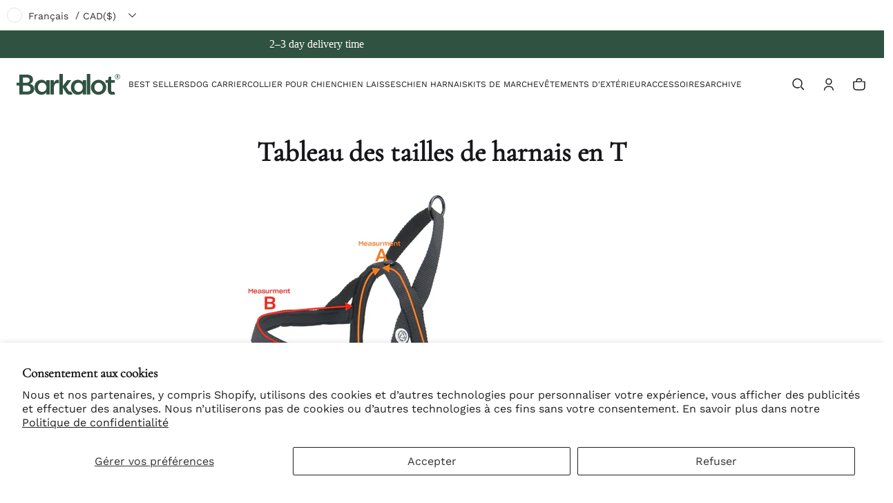

--- FILE ---
content_type: text/html; charset=utf-8
request_url: https://barkalot.com/fr-ca/pages/t-harness-size-chart
body_size: 94809
content:
<!DOCTYPE html>
<html class="no-js" lang="fr">
  <head>
    <meta charset="utf-8">
    <meta http-equiv="X-UA-Compatible" content="IE=edge">
    <meta name="viewport" content="width=device-width,initial-scale=1">
    <meta name="theme-color" content="">
    <link rel="canonical" href="https://barkalot.com/fr-ca/pages/t-harness-size-chart"><link rel="preconnect" href="https://fonts.shopifycdn.com" crossorigin><link rel="icon" type="image/png" href="//barkalot.com/cdn/shop/files/b_favicon.png?crop=center&height=32&v=1613770595&width=32"><title>
      Tableau des tailles de harnais en T
&ndash; Barkalot
</title>

    
      <meta name="description" content="Mesure A Mesure B Largeur Sangle S 44-59 cm 30 cm 2 cm M 52-69 cm 33 cm 2 cm L 60-79 cm 38 cm 2 cm">
    

    <meta property="og:site_name" content="Barkalot">
  <meta property="og:url" content="https://barkalot.com/fr-ca/pages/t-harness-size-chart">
  <meta property="og:title" content="Tableau des tailles de harnais en T">
  <meta property="og:type" content="website">
  <meta property="og:description" content="Mesure A Mesure B Largeur Sangle S 44-59 cm 30 cm 2 cm M 52-69 cm 33 cm 2 cm L 60-79 cm 38 cm 2 cm"><meta property="og:image" content="http://barkalot.com/cdn/shop/files/zebra_leash.jpg?v=1756975727">
    <meta property="og:image:secure_url" content="https://barkalot.com/cdn/shop/files/zebra_leash.jpg?v=1756975727">
    <meta property="og:image:width" content="4183">
    <meta property="og:image:height" content="4183"><meta name="twitter:card" content="summary_large_image">
  <meta name="twitter:title" content="Tableau des tailles de harnais en T">
  <meta name="twitter:description" content="Mesure A Mesure B Largeur Sangle S 44-59 cm 30 cm 2 cm M 52-69 cm 33 cm 2 cm L 60-79 cm 38 cm 2 cm">
    
<link rel="preload" as="font" href="//barkalot.com/cdn/fonts/work_sans/worksans_n4.b7973b3d07d0ace13de1b1bea9c45759cdbe12cf.woff2" type="font/woff2" crossorigin><link rel="preload" as="font" href="//barkalot.com/cdn/fonts/work_sans/worksans_n7.e2cf5bd8f2c7e9d30c030f9ea8eafc69f5a92f7b.woff2" type="font/woff2" crossorigin><link rel="preload" as="font" href="//barkalot.com/cdn/fonts/archivo/archivo_n4.dc8d917cc69af0a65ae04d01fd8eeab28a3573c9.woff2" type="font/woff2" crossorigin><link rel="preload" as="font" href="//barkalot.com/cdn/fonts/archivo/archivo_n7.651b020b3543640c100112be6f1c1b8e816c7f13.woff2" type="font/woff2" crossorigin><link rel="preload" as="font" href="//barkalot.com/cdn/fonts/archivo/archivo_n4.dc8d917cc69af0a65ae04d01fd8eeab28a3573c9.woff2" type="font/woff2" crossorigin><link rel="preload" as="font" href="//barkalot.com/cdn/fonts/archivo/archivo_n7.651b020b3543640c100112be6f1c1b8e816c7f13.woff2" type="font/woff2" crossorigin><style>@font-face {
  font-family: "Work Sans";
  font-weight: 400;
  font-style: normal;
  font-display: swap;
  src: url("//barkalot.com/cdn/fonts/work_sans/worksans_n4.b7973b3d07d0ace13de1b1bea9c45759cdbe12cf.woff2") format("woff2"),
       url("//barkalot.com/cdn/fonts/work_sans/worksans_n4.cf5ceb1e6d373a9505e637c1aff0a71d0959556d.woff") format("woff");
}
@font-face {
  font-family: Archivo;
  font-weight: 400;
  font-style: normal;
  font-display: swap;
  src: url("//barkalot.com/cdn/fonts/archivo/archivo_n4.dc8d917cc69af0a65ae04d01fd8eeab28a3573c9.woff2") format("woff2"),
       url("//barkalot.com/cdn/fonts/archivo/archivo_n4.bd6b9c34fdb81d7646836be8065ce3c80a2cc984.woff") format("woff");
}
@font-face {
  font-family: Archivo;
  font-weight: 400;
  font-style: normal;
  font-display: swap;
  src: url("//barkalot.com/cdn/fonts/archivo/archivo_n4.dc8d917cc69af0a65ae04d01fd8eeab28a3573c9.woff2") format("woff2"),
       url("//barkalot.com/cdn/fonts/archivo/archivo_n4.bd6b9c34fdb81d7646836be8065ce3c80a2cc984.woff") format("woff");
}
@font-face {
  font-family: "Work Sans";
  font-weight: 700;
  font-style: normal;
  font-display: swap;
  src: url("//barkalot.com/cdn/fonts/work_sans/worksans_n7.e2cf5bd8f2c7e9d30c030f9ea8eafc69f5a92f7b.woff2") format("woff2"),
       url("//barkalot.com/cdn/fonts/work_sans/worksans_n7.20f1c80359e7f7b4327b81543e1acb5c32cd03cd.woff") format("woff");
}
@font-face {
  font-family: "Work Sans";
  font-weight: 400;
  font-style: italic;
  font-display: swap;
  src: url("//barkalot.com/cdn/fonts/work_sans/worksans_i4.16ff51e3e71fc1d09ff97b9ff9ccacbeeb384ec4.woff2") format("woff2"),
       url("//barkalot.com/cdn/fonts/work_sans/worksans_i4.ed4a1418cba5b7f04f79e4d5c8a5f1a6bd34f23b.woff") format("woff");
}
@font-face {
  font-family: "Work Sans";
  font-weight: 700;
  font-style: italic;
  font-display: swap;
  src: url("//barkalot.com/cdn/fonts/work_sans/worksans_i7.7cdba6320b03c03dcaa365743a4e0e729fe97e54.woff2") format("woff2"),
       url("//barkalot.com/cdn/fonts/work_sans/worksans_i7.42a9f4016982495f4c0b0fb3dc64cf8f2d0c3eaa.woff") format("woff");
}
@font-face {
  font-family: Archivo;
  font-weight: 700;
  font-style: normal;
  font-display: swap;
  src: url("//barkalot.com/cdn/fonts/archivo/archivo_n7.651b020b3543640c100112be6f1c1b8e816c7f13.woff2") format("woff2"),
       url("//barkalot.com/cdn/fonts/archivo/archivo_n7.7e9106d320e6594976a7dcb57957f3e712e83c96.woff") format("woff");
}
@font-face {
  font-family: Archivo;
  font-weight: 700;
  font-style: normal;
  font-display: swap;
  src: url("//barkalot.com/cdn/fonts/archivo/archivo_n7.651b020b3543640c100112be6f1c1b8e816c7f13.woff2") format("woff2"),
       url("//barkalot.com/cdn/fonts/archivo/archivo_n7.7e9106d320e6594976a7dcb57957f3e712e83c96.woff") format("woff");
}
/*===== COLOR =====*/

  .color-scheme-1 {
    --section-margin: 0px;
    --section-margin-small: 0px;

    
  }
	:root,
	.color-scheme-1 {
		--color-button-outline-background: #ffffff;
		
			--color-background-rgb: 255,255,255;
			--color-button-outline-background: #ffffff;
		

		--color-background: #ffffff;
		--color-normal-text-rgb: 23,22,26;
		--color-normal-text: rgb(var(--color-normal-text-rgb));
		--color-light-text: rgba(var(--color-normal-text-rgb),.6);
		--color-disable-text: rgba(var(--color-normal-text-rgb),.4);

		--color-button-background: #17161a;
		--color-button-background-rgb: 23,22,26;
		--color-button-text-rgb: 255,255,255;
		--color-button-outline-rgb: 23,22,26;
		--color-button-text-disable: rgba(var(--color-button-text-rgb),0.1);
		--color-button-outline: rgb(var(--color-button-outline-rgb));
		--color-button-outline-border: rgba(var(--color-button-text-rgb),0.4);
		--color-button-outline-border-disable: rgba(var(--color-button-text-rgb),0.1);
		--color-border: rgba(var(--color-normal-text-rgb), 0.12);
	}

  .color-scheme-2 {
    --section-margin: 0px;
    --section-margin-small: 0px;

    
  }
	
	.color-scheme-2 {
		--color-button-outline-background: #ffffff;
		
			--color-background-rgb: 252,238,227;
			--color-button-outline-background: #fceee3;
		

		--color-background: #fceee3;
		--color-normal-text-rgb: 23,22,26;
		--color-normal-text: rgb(var(--color-normal-text-rgb));
		--color-light-text: rgba(var(--color-normal-text-rgb),.6);
		--color-disable-text: rgba(var(--color-normal-text-rgb),.4);

		--color-button-background: #ffffff;
		--color-button-background-rgb: 255,255,255;
		--color-button-text-rgb: 48,82,65;
		--color-button-outline-rgb: 48,82,65;
		--color-button-text-disable: rgba(var(--color-button-text-rgb),0.1);
		--color-button-outline: rgb(var(--color-button-outline-rgb));
		--color-button-outline-border: rgba(var(--color-button-text-rgb),0.4);
		--color-button-outline-border-disable: rgba(var(--color-button-text-rgb),0.1);
		--color-border: rgba(var(--color-normal-text-rgb), 0.12);
	}

  .color-scheme-3 {
    --section-margin: 0px;
    --section-margin-small: 0px;

    
  }
	
	.color-scheme-3 {
		--color-button-outline-background: #ffffff;
		
			--color-background-rgb: 230,232,229;
			--color-button-outline-background: #e6e8e5;
		

		--color-background: #e6e8e5;
		--color-normal-text-rgb: 0,0,0;
		--color-normal-text: rgb(var(--color-normal-text-rgb));
		--color-light-text: rgba(var(--color-normal-text-rgb),.6);
		--color-disable-text: rgba(var(--color-normal-text-rgb),.4);

		--color-button-background: #305241;
		--color-button-background-rgb: 48,82,65;
		--color-button-text-rgb: 255,255,255;
		--color-button-outline-rgb: 48,82,65;
		--color-button-text-disable: rgba(var(--color-button-text-rgb),0.1);
		--color-button-outline: rgb(var(--color-button-outline-rgb));
		--color-button-outline-border: rgba(var(--color-button-text-rgb),0.4);
		--color-button-outline-border-disable: rgba(var(--color-button-text-rgb),0.1);
		--color-border: rgba(var(--color-normal-text-rgb), 0.12);
	}

  .color-scheme-4 {
    --section-margin: 0px;
    --section-margin-small: 0px;

    
  }
	
	.color-scheme-4 {
		--color-button-outline-background: #ffffff;
		
			--color-background-rgb: 48,82,65;
			--color-button-outline-background: #305241;
		

		--color-background: #305241;
		--color-normal-text-rgb: 255,255,255;
		--color-normal-text: rgb(var(--color-normal-text-rgb));
		--color-light-text: rgba(var(--color-normal-text-rgb),.6);
		--color-disable-text: rgba(var(--color-normal-text-rgb),.4);

		--color-button-background: #305241;
		--color-button-background-rgb: 48,82,65;
		--color-button-text-rgb: 255,255,255;
		--color-button-outline-rgb: 255,255,255;
		--color-button-text-disable: rgba(var(--color-button-text-rgb),0.1);
		--color-button-outline: rgb(var(--color-button-outline-rgb));
		--color-button-outline-border: rgba(var(--color-button-text-rgb),0.4);
		--color-button-outline-border-disable: rgba(var(--color-button-text-rgb),0.1);
		--color-border: rgba(var(--color-normal-text-rgb), 0.12);
	}

  .color-scheme-5 {
    --section-margin: 0px;
    --section-margin-small: 0px;

    
      --spacing-padding-block: 0;
      --section-padding-small: 0;
      --section-margin-small: 1.6rem;
      --section-margin: var(--spacing-margin-section);
    
  }
	
	.color-scheme-5 {
		--color-button-outline-background: #ffffff;
		

		--color-background: rgba(0,0,0,0);
		--color-normal-text-rgb: 0,66,136;
		--color-normal-text: rgb(var(--color-normal-text-rgb));
		--color-light-text: rgba(var(--color-normal-text-rgb),.6);
		--color-disable-text: rgba(var(--color-normal-text-rgb),.4);

		--color-button-background: #004288;
		--color-button-background-rgb: 0,66,136;
		--color-button-text-rgb: 255,247,236;
		--color-button-outline-rgb: 0,66,136;
		--color-button-text-disable: rgba(var(--color-button-text-rgb),0.1);
		--color-button-outline: rgb(var(--color-button-outline-rgb));
		--color-button-outline-border: rgba(var(--color-button-text-rgb),0.4);
		--color-button-outline-border-disable: rgba(var(--color-button-text-rgb),0.1);
		--color-border: rgba(var(--color-normal-text-rgb), 0.12);
	}

  .color-scheme-6 {
    --section-margin: 0px;
    --section-margin-small: 0px;

    
  }
	
	.color-scheme-6 {
		--color-button-outline-background: #ffffff;
		
			--color-background-rgb: 252,238,227;
			--color-button-outline-background: #fceee3;
		

		--color-background: #fceee3;
		--color-normal-text-rgb: 0,0,0;
		--color-normal-text: rgb(var(--color-normal-text-rgb));
		--color-light-text: rgba(var(--color-normal-text-rgb),.6);
		--color-disable-text: rgba(var(--color-normal-text-rgb),.4);

		--color-button-background: #305241;
		--color-button-background-rgb: 48,82,65;
		--color-button-text-rgb: 255,255,255;
		--color-button-outline-rgb: 48,82,65;
		--color-button-text-disable: rgba(var(--color-button-text-rgb),0.1);
		--color-button-outline: rgb(var(--color-button-outline-rgb));
		--color-button-outline-border: rgba(var(--color-button-text-rgb),0.4);
		--color-button-outline-border-disable: rgba(var(--color-button-text-rgb),0.1);
		--color-border: rgba(var(--color-normal-text-rgb), 0.12);
	}

  .color-scheme-64c6879c-ad91-4853-b29d-0ccf826ab8d1 {
    --section-margin: 0px;
    --section-margin-small: 0px;

    
      --spacing-padding-block: 0;
      --section-padding-small: 0;
      --section-margin-small: 1.6rem;
      --section-margin: var(--spacing-margin-section);
    
  }
	
	.color-scheme-64c6879c-ad91-4853-b29d-0ccf826ab8d1 {
		--color-button-outline-background: #ffffff;
		

		--color-background: rgba(0,0,0,0);
		--color-normal-text-rgb: 255,255,255;
		--color-normal-text: rgb(var(--color-normal-text-rgb));
		--color-light-text: rgba(var(--color-normal-text-rgb),.6);
		--color-disable-text: rgba(var(--color-normal-text-rgb),.4);

		--color-button-background: #ffffff;
		--color-button-background-rgb: 255,255,255;
		--color-button-text-rgb: 48,82,65;
		--color-button-outline-rgb: 48,82,65;
		--color-button-text-disable: rgba(var(--color-button-text-rgb),0.1);
		--color-button-outline: rgb(var(--color-button-outline-rgb));
		--color-button-outline-border: rgba(var(--color-button-text-rgb),0.4);
		--color-button-outline-border-disable: rgba(var(--color-button-text-rgb),0.1);
		--color-border: rgba(var(--color-normal-text-rgb), 0.12);
	}

  .color-scheme-dc677385-6e7d-41d2-8905-1d2d82400123 {
    --section-margin: 0px;
    --section-margin-small: 0px;

    
  }
	
	.color-scheme-dc677385-6e7d-41d2-8905-1d2d82400123 {
		--color-button-outline-background: #ffffff;
		
			--color-background-rgb: 255,255,255;
			--color-button-outline-background: #ffffff;
		

		--color-background: #ffffff;
		--color-normal-text-rgb: 23,22,26;
		--color-normal-text: rgb(var(--color-normal-text-rgb));
		--color-light-text: rgba(var(--color-normal-text-rgb),.6);
		--color-disable-text: rgba(var(--color-normal-text-rgb),.4);

		--color-button-background: #305241;
		--color-button-background-rgb: 48,82,65;
		--color-button-text-rgb: 255,255,255;
		--color-button-outline-rgb: 48,82,65;
		--color-button-text-disable: rgba(var(--color-button-text-rgb),0.1);
		--color-button-outline: rgb(var(--color-button-outline-rgb));
		--color-button-outline-border: rgba(var(--color-button-text-rgb),0.4);
		--color-button-outline-border-disable: rgba(var(--color-button-text-rgb),0.1);
		--color-border: rgba(var(--color-normal-text-rgb), 0.12);
	}


body, .color-scheme-1, .color-scheme-2, .color-scheme-3, .color-scheme-4, .color-scheme-5, .color-scheme-6, .color-scheme-64c6879c-ad91-4853-b29d-0ccf826ab8d1, .color-scheme-dc677385-6e7d-41d2-8905-1d2d82400123 {
	color: rgb(var(--color-normal-text-rgb));
	background: var(--color-background);
}
:root {
	/* =====COLOR===== */--color-sale-badge-background: #ecffe5;
	--color-sale-badge-foreground: #1d6b1c;
	--color-soldout-badge-background: #ffe4e4;
	--color-soldout-badge-foreground: #c54c44;
	--color-newin-badge-background: #1C1C6B;
	--color-newin-badge-foreground: #E5E5FF;

	--regular-badge-font-size: 0.75;
	--highlighted-badge-font-size: 0.625;
	--color-warning: #FFA800;
	--color-success: #04943D;
	--color-error: #EB544A;
	--color-disable-mask_overlay: rgba(0,0,0,0.12);
	--color-drawer-mask:23,22,26;
  	--color-page-background: #ffffff;
	/*=====Typography===== */
	--font-body-family: "Work Sans", sans-serif;
	--font-body-style: normal;
	--font-body-weight: 400;
	--font-body-size: 1.6rem;

	--font-heading-family: Archivo, sans-serif;
	--font-heading-style: normal;
	--font-heading-weight: 400;
	--font-heading-size: 1.05;

	--font-heading-prominent-family: Archivo, sans-serif;
	--font-body-prominent-style: normal;
	--font-body-prominent-weight: 400;

	--font-heading-scale: 1.125;
  --headline:  calc(var(--heading-1) * var(--font-heading-size) * var(--font-heading-scale));
	--heading-1: calc(var(--heading-2) * var(--font-heading-size) * var(--font-heading-scale));
	--heading-2: calc(var(--heading-3) * var(--font-heading-size) * var(--font-heading-scale));
	--heading-3: calc(var(--heading-4) * var(--font-heading-size) * var(--font-heading-scale));
	--heading-4: calc(var(--heading-5) * var(--font-heading-size) * var(--font-heading-scale));
	--heading-5: calc(var(--font-body-size) * var(--font-heading-size) * var(--font-heading-scale));
	--heading-6: calc(var(--font-body-size) * var(--font-heading-size) * var(--heading-6-type-scale, 1.067));

	--font-button-family: var(--font-heading-family);
	--font-button-style: var(--font-heading-style);
	--font-button-weight: var(--font-heading-weight);
	--font-button-size: calc(var(--font-body-size) * 1);

	--font-subheading-family: var(--font-heading-family);
	--font-subheading-style: var(--font-heading-style);
	--font-subheading-weight: var(--font-heading-weight);

	--font-menu-item-family: var(--font-heading-family);
	--font-menu-item-style: var(--font-heading-style);
	--font-menu-item-weight: var(--font-heading-weight);
	--font-menu-item-size: calc(var(--font-body-size) * 1.2);

	--font-tabs-heading-family: var(--font-heading-family);
	--font-tabs-heading-style: var(--font-heading-style);
	--font-tabs-heading-weight: var(--font-heading-weight);
	--font-tabs-heading-size: calc(var(--font-body-size) * 1);

	--font-card-heading-family: var(--font-heading-family);
	--font-card-heading-style: var(--font-heading-style);
	--font-card-heading-weight: var(--font-heading-weight);
	--font-card-heading-size: calc(var(--font-body-size) * 1.2);

	/*===== GUTTER & SPACING===== */
	--times: 3;
	--gutter-base: 0.8rem;
	--gutter-container: calc(var(--gutter-base) * var(--times));

  --times-margin: 8;
  --spacing-margin-section: calc(var(--gutter-base) * var(--times-margin));

  --times-padding-block: 8;
  --times-padding-inline: 3;
  --spacing-padding-block: calc(var(--gutter-base) * var(--times-padding-block));
  --spacing-padding-inline: calc(var(--gutter-base) * var(--times-padding-inline));
  --section-padding-small: 1.6rem;

  --container-width: 200rem;
	--overlay: ;
	--gap-width: 3.6vw;
	--form-field-lg: 44px;
 	--form-field-sm: 40px;

	--button-size-large: 4rem;
	--button-size-medium: 3.6rem;
	--button-size-small: 3.6rem;
	--icon-size-large: 2rem;
	--icon-size-medium: 1.6rem;
  --scale-1x: 8px;
  --scale-2x: 16px;
  --scale-3x: 24px;

	/*===== Corner Radius===== */
	--corner-radius-medium: calc(2 * var(--gutter-base));
	--container-corner-radius: 0px;
	--drawer-radius: 0px;
	--button-corner-radius: 100px;
	--common-radius-sm: 1.6rem;
	--common-radius-xs: 8px;
	--common-radius-100: 64px;

	/* =====OTHER VARIABLE===== */
	--product-card-image-background: rgba(0,0,0,0);
  --card-spacing: 1.6rem;
}

@media (min-width: 459px) {
	:root {
		--times: 4;
    --times-padding-inline: 4;
		--gutter-base: 1.2rem;
		--gap-width: min(3.6vw, 2.4rem);
		--font-heading-scale: 1.2;
		--heading-6-type-scale: 1.125;
    --scale-1x: 12px;
    --scale-2x: 24px;
    --scale-3x: 36px;
	}
}
@media (min-width: 1025px) {
	:root {
    --times-margin: 6;
    --times-padding-block: 6;
		--gutter-base: 1.6rem;
    --gap-width: min(2vw, 3.6rem);
		--button-size-large: 4.4rem;
    --button-size-medium: 4rem;
		--icon-size-large: 2.4rem;
		--icon-size-medium: 2rem;
    --card-spacing: 2.4rem;
    --scale-1x: 16px;
    --scale-2x: 32px;
    --scale-3x: 48px;
		--regular-badge-font-size: 0.875;
		--highlighted-badge-font-size: 0.75;
	}
}
@media (min-width: 1195px) {
}
@media (min-width: 1681px) {
	:root {
		--gutter-base: 2rem;
		--font-heading-scale: 1.25;
		--heading-6-type-scale: 1.2;
    --scale-1x: 20px;
    --scale-2x: 40px;
    --scale-3x: 60px;
	}
}

</style>

    <script>window.performance && window.performance.mark && window.performance.mark('shopify.content_for_header.start');</script><meta name="google-site-verification" content="173hdJcn3fFGUWOjFCcHi851WlGdYFq8_wTMRqgpRA8">
<meta name="google-site-verification" content="vxkzbEkh-yNS0U3Y3yIm79_NzPq-V8O_Y1g9tgGqZqs">
<meta name="facebook-domain-verification" content="wip6lmq40cmot4y56llo6busffgelk">
<meta id="shopify-digital-wallet" name="shopify-digital-wallet" content="/3519840325/digital_wallets/dialog">
<meta name="shopify-checkout-api-token" content="377dc5b7289a74171a3d2d86db579440">
<link rel="alternate" hreflang="x-default" href="https://barkalot.com/pages/t-harness-size-chart">
<link rel="alternate" hreflang="sv" href="https://barkalot.com/pages/t-harness-size-chart">
<link rel="alternate" hreflang="en" href="https://barkalot.com/en/pages/t-harness-size-chart">
<link rel="alternate" hreflang="da" href="https://barkalot.com/da/pages/t-harness-size-chart">
<link rel="alternate" hreflang="fr" href="https://barkalot.com/fr/pages/t-harness-size-chart">
<link rel="alternate" hreflang="no" href="https://barkalot.com/no/pages/t-harness-size-chart">
<link rel="alternate" hreflang="de" href="https://barkalot.com/de/pages/t-harness-size-chart">
<link rel="alternate" hreflang="nl" href="https://barkalot.com/nl/pages/t-harness-size-chart">
<link rel="alternate" hreflang="en-US" href="https://barkalot.com/en-us/pages/t-harness-size-chart">
<link rel="alternate" hreflang="da-US" href="https://barkalot.com/da-us/pages/t-harness-size-chart">
<link rel="alternate" hreflang="fr-US" href="https://barkalot.com/fr-us/pages/t-harness-size-chart">
<link rel="alternate" hreflang="no-US" href="https://barkalot.com/no-us/pages/t-harness-size-chart">
<link rel="alternate" hreflang="sv-US" href="https://barkalot.com/sv-us/pages/t-harness-size-chart">
<link rel="alternate" hreflang="de-US" href="https://barkalot.com/de-us/pages/t-harness-size-chart">
<link rel="alternate" hreflang="nl-US" href="https://barkalot.com/nl-us/pages/t-harness-size-chart">
<link rel="alternate" hreflang="en-GB" href="https://barkalot.com/en-gb/pages/t-harness-size-chart">
<link rel="alternate" hreflang="da-GB" href="https://barkalot.com/da-gb/pages/t-harness-size-chart">
<link rel="alternate" hreflang="fr-GB" href="https://barkalot.com/fr-gb/pages/t-harness-size-chart">
<link rel="alternate" hreflang="no-GB" href="https://barkalot.com/no-gb/pages/t-harness-size-chart">
<link rel="alternate" hreflang="sv-GB" href="https://barkalot.com/sv-gb/pages/t-harness-size-chart">
<link rel="alternate" hreflang="de-GB" href="https://barkalot.com/de-gb/pages/t-harness-size-chart">
<link rel="alternate" hreflang="nl-GB" href="https://barkalot.com/nl-gb/pages/t-harness-size-chart">
<link rel="alternate" hreflang="en-DK" href="https://barkalot.com/en-dk/pages/t-harness-size-chart">
<link rel="alternate" hreflang="fr-DK" href="https://barkalot.com/fr-dk/pages/t-harness-size-chart">
<link rel="alternate" hreflang="no-DK" href="https://barkalot.com/no-dk/pages/t-harness-size-chart">
<link rel="alternate" hreflang="sv-DK" href="https://barkalot.com/sv-dk/pages/t-harness-size-chart">
<link rel="alternate" hreflang="da-DK" href="https://barkalot.com/da-dk/pages/t-harness-size-chart">
<link rel="alternate" hreflang="nl-DK" href="https://barkalot.com/nl-dk/pages/t-harness-size-chart">
<link rel="alternate" hreflang="de-DK" href="https://barkalot.com/de-dk/pages/t-harness-size-chart">
<link rel="alternate" hreflang="en-NO" href="https://barkalot.com/en-no/pages/t-harness-size-chart">
<link rel="alternate" hreflang="da-NO" href="https://barkalot.com/da-no/pages/t-harness-size-chart">
<link rel="alternate" hreflang="fr-NO" href="https://barkalot.com/fr-no/pages/t-harness-size-chart">
<link rel="alternate" hreflang="sv-NO" href="https://barkalot.com/sv-no/pages/t-harness-size-chart">
<link rel="alternate" hreflang="no-NO" href="https://barkalot.com/no-no/pages/t-harness-size-chart">
<link rel="alternate" hreflang="de-NO" href="https://barkalot.com/de-no/pages/t-harness-size-chart">
<link rel="alternate" hreflang="nl-NO" href="https://barkalot.com/nl-no/pages/t-harness-size-chart">
<link rel="alternate" hreflang="en-CA" href="https://barkalot.com/en-ca/pages/t-harness-size-chart">
<link rel="alternate" hreflang="fr-CA" href="https://barkalot.com/fr-ca/pages/t-harness-size-chart">
<link rel="alternate" hreflang="da-CA" href="https://barkalot.com/da-ca/pages/t-harness-size-chart">
<link rel="alternate" hreflang="no-CA" href="https://barkalot.com/no-ca/pages/t-harness-size-chart">
<link rel="alternate" hreflang="sv-CA" href="https://barkalot.com/sv-ca/pages/t-harness-size-chart">
<link rel="alternate" hreflang="de-CA" href="https://barkalot.com/de-ca/pages/t-harness-size-chart">
<link rel="alternate" hreflang="nl-CA" href="https://barkalot.com/nl-ca/pages/t-harness-size-chart">
<link rel="alternate" hreflang="en-AU" href="https://barkalot.com/en-au/pages/t-harness-size-chart">
<link rel="alternate" hreflang="da-AU" href="https://barkalot.com/da-au/pages/t-harness-size-chart">
<link rel="alternate" hreflang="fr-AU" href="https://barkalot.com/fr-au/pages/t-harness-size-chart">
<link rel="alternate" hreflang="no-AU" href="https://barkalot.com/no-au/pages/t-harness-size-chart">
<link rel="alternate" hreflang="sv-AU" href="https://barkalot.com/sv-au/pages/t-harness-size-chart">
<link rel="alternate" hreflang="de-AU" href="https://barkalot.com/de-au/pages/t-harness-size-chart">
<link rel="alternate" hreflang="nl-AU" href="https://barkalot.com/nl-au/pages/t-harness-size-chart">
<link rel="alternate" hreflang="en-CH" href="https://barkalot.com/en-ch/pages/t-harness-size-chart">
<link rel="alternate" hreflang="fr-CH" href="https://barkalot.com/fr-ch/pages/t-harness-size-chart">
<link rel="alternate" hreflang="de-CH" href="https://barkalot.com/de-ch/pages/t-harness-size-chart">
<link rel="alternate" hreflang="da-CH" href="https://barkalot.com/da-ch/pages/t-harness-size-chart">
<link rel="alternate" hreflang="no-CH" href="https://barkalot.com/no-ch/pages/t-harness-size-chart">
<link rel="alternate" hreflang="sv-CH" href="https://barkalot.com/sv-ch/pages/t-harness-size-chart">
<link rel="alternate" hreflang="nl-CH" href="https://barkalot.com/nl-ch/pages/t-harness-size-chart">
<link rel="alternate" hreflang="en-PL" href="https://barkalot.com/en-pl/pages/t-harness-size-chart">
<link rel="alternate" hreflang="da-PL" href="https://barkalot.com/da-pl/pages/t-harness-size-chart">
<link rel="alternate" hreflang="fr-PL" href="https://barkalot.com/fr-pl/pages/t-harness-size-chart">
<link rel="alternate" hreflang="no-PL" href="https://barkalot.com/no-pl/pages/t-harness-size-chart">
<link rel="alternate" hreflang="sv-PL" href="https://barkalot.com/sv-pl/pages/t-harness-size-chart">
<link rel="alternate" hreflang="de-PL" href="https://barkalot.com/de-pl/pages/t-harness-size-chart">
<link rel="alternate" hreflang="nl-PL" href="https://barkalot.com/nl-pl/pages/t-harness-size-chart">
<script async="async" src="/checkouts/internal/preloads.js?locale=fr-CA"></script>
<link rel="preconnect" href="https://shop.app" crossorigin="anonymous">
<script async="async" src="https://shop.app/checkouts/internal/preloads.js?locale=fr-CA&shop_id=3519840325" crossorigin="anonymous"></script>
<script id="apple-pay-shop-capabilities" type="application/json">{"shopId":3519840325,"countryCode":"SE","currencyCode":"CAD","merchantCapabilities":["supports3DS"],"merchantId":"gid:\/\/shopify\/Shop\/3519840325","merchantName":"Barkalot","requiredBillingContactFields":["postalAddress","email","phone"],"requiredShippingContactFields":["postalAddress","email","phone"],"shippingType":"shipping","supportedNetworks":["visa","maestro","masterCard","amex"],"total":{"type":"pending","label":"Barkalot","amount":"1.00"},"shopifyPaymentsEnabled":true,"supportsSubscriptions":true}</script>
<script id="shopify-features" type="application/json">{"accessToken":"377dc5b7289a74171a3d2d86db579440","betas":["rich-media-storefront-analytics"],"domain":"barkalot.com","predictiveSearch":true,"shopId":3519840325,"locale":"fr"}</script>
<script>var Shopify = Shopify || {};
Shopify.shop = "barkalot2.myshopify.com";
Shopify.locale = "fr";
Shopify.currency = {"active":"CAD","rate":"0.15511752"};
Shopify.country = "CA";
Shopify.theme = {"name":"NEW Barkalot New 2025","id":179867386184,"schema_name":"Shine","schema_version":"2.0.1","theme_store_id":2576,"role":"main"};
Shopify.theme.handle = "null";
Shopify.theme.style = {"id":null,"handle":null};
Shopify.cdnHost = "barkalot.com/cdn";
Shopify.routes = Shopify.routes || {};
Shopify.routes.root = "/fr-ca/";</script>
<script type="module">!function(o){(o.Shopify=o.Shopify||{}).modules=!0}(window);</script>
<script>!function(o){function n(){var o=[];function n(){o.push(Array.prototype.slice.apply(arguments))}return n.q=o,n}var t=o.Shopify=o.Shopify||{};t.loadFeatures=n(),t.autoloadFeatures=n()}(window);</script>
<script>
  window.ShopifyPay = window.ShopifyPay || {};
  window.ShopifyPay.apiHost = "shop.app\/pay";
  window.ShopifyPay.redirectState = null;
</script>
<script id="shop-js-analytics" type="application/json">{"pageType":"page"}</script>
<script defer="defer" async type="module" src="//barkalot.com/cdn/shopifycloud/shop-js/modules/v2/client.init-shop-cart-sync_INwxTpsh.fr.esm.js"></script>
<script defer="defer" async type="module" src="//barkalot.com/cdn/shopifycloud/shop-js/modules/v2/chunk.common_YNAa1F1g.esm.js"></script>
<script type="module">
  await import("//barkalot.com/cdn/shopifycloud/shop-js/modules/v2/client.init-shop-cart-sync_INwxTpsh.fr.esm.js");
await import("//barkalot.com/cdn/shopifycloud/shop-js/modules/v2/chunk.common_YNAa1F1g.esm.js");

  window.Shopify.SignInWithShop?.initShopCartSync?.({"fedCMEnabled":true,"windoidEnabled":true});

</script>
<script>
  window.Shopify = window.Shopify || {};
  if (!window.Shopify.featureAssets) window.Shopify.featureAssets = {};
  window.Shopify.featureAssets['shop-js'] = {"shop-cart-sync":["modules/v2/client.shop-cart-sync_BVs4vSl-.fr.esm.js","modules/v2/chunk.common_YNAa1F1g.esm.js"],"init-fed-cm":["modules/v2/client.init-fed-cm_CEmYoMXU.fr.esm.js","modules/v2/chunk.common_YNAa1F1g.esm.js"],"shop-button":["modules/v2/client.shop-button_BhVpOdEY.fr.esm.js","modules/v2/chunk.common_YNAa1F1g.esm.js"],"init-windoid":["modules/v2/client.init-windoid_DVncJssP.fr.esm.js","modules/v2/chunk.common_YNAa1F1g.esm.js"],"shop-cash-offers":["modules/v2/client.shop-cash-offers_CD5ChB-w.fr.esm.js","modules/v2/chunk.common_YNAa1F1g.esm.js","modules/v2/chunk.modal_DXhkN-5p.esm.js"],"shop-toast-manager":["modules/v2/client.shop-toast-manager_CMZA41xP.fr.esm.js","modules/v2/chunk.common_YNAa1F1g.esm.js"],"init-shop-email-lookup-coordinator":["modules/v2/client.init-shop-email-lookup-coordinator_Dxg3Qq63.fr.esm.js","modules/v2/chunk.common_YNAa1F1g.esm.js"],"pay-button":["modules/v2/client.pay-button_CApwTr-J.fr.esm.js","modules/v2/chunk.common_YNAa1F1g.esm.js"],"avatar":["modules/v2/client.avatar_BTnouDA3.fr.esm.js"],"init-shop-cart-sync":["modules/v2/client.init-shop-cart-sync_INwxTpsh.fr.esm.js","modules/v2/chunk.common_YNAa1F1g.esm.js"],"shop-login-button":["modules/v2/client.shop-login-button_Ctct7BR2.fr.esm.js","modules/v2/chunk.common_YNAa1F1g.esm.js","modules/v2/chunk.modal_DXhkN-5p.esm.js"],"init-customer-accounts-sign-up":["modules/v2/client.init-customer-accounts-sign-up_DTysEz83.fr.esm.js","modules/v2/client.shop-login-button_Ctct7BR2.fr.esm.js","modules/v2/chunk.common_YNAa1F1g.esm.js","modules/v2/chunk.modal_DXhkN-5p.esm.js"],"init-shop-for-new-customer-accounts":["modules/v2/client.init-shop-for-new-customer-accounts_wbmNjFX3.fr.esm.js","modules/v2/client.shop-login-button_Ctct7BR2.fr.esm.js","modules/v2/chunk.common_YNAa1F1g.esm.js","modules/v2/chunk.modal_DXhkN-5p.esm.js"],"init-customer-accounts":["modules/v2/client.init-customer-accounts_DqpN27KS.fr.esm.js","modules/v2/client.shop-login-button_Ctct7BR2.fr.esm.js","modules/v2/chunk.common_YNAa1F1g.esm.js","modules/v2/chunk.modal_DXhkN-5p.esm.js"],"shop-follow-button":["modules/v2/client.shop-follow-button_CBz8VXaE.fr.esm.js","modules/v2/chunk.common_YNAa1F1g.esm.js","modules/v2/chunk.modal_DXhkN-5p.esm.js"],"lead-capture":["modules/v2/client.lead-capture_Bo6pQGej.fr.esm.js","modules/v2/chunk.common_YNAa1F1g.esm.js","modules/v2/chunk.modal_DXhkN-5p.esm.js"],"checkout-modal":["modules/v2/client.checkout-modal_B_8gz53b.fr.esm.js","modules/v2/chunk.common_YNAa1F1g.esm.js","modules/v2/chunk.modal_DXhkN-5p.esm.js"],"shop-login":["modules/v2/client.shop-login_CTIGRVE1.fr.esm.js","modules/v2/chunk.common_YNAa1F1g.esm.js","modules/v2/chunk.modal_DXhkN-5p.esm.js"],"payment-terms":["modules/v2/client.payment-terms_BUSo56Mg.fr.esm.js","modules/v2/chunk.common_YNAa1F1g.esm.js","modules/v2/chunk.modal_DXhkN-5p.esm.js"]};
</script>
<script>(function() {
  var isLoaded = false;
  function asyncLoad() {
    if (isLoaded) return;
    isLoaded = true;
    var urls = ["https:\/\/trackifyx.redretarget.com\/pull\/lazy.js?shop=barkalot2.myshopify.com","https:\/\/app.1clickreferralapp.com\/1click_referrals.js?shop=barkalot2.myshopify.com","https:\/\/tools.luckyorange.com\/core\/lo.js?site-id=892c5450\u0026shop=barkalot2.myshopify.com","https:\/\/cdn.nfcube.com\/instafeed-c7ebd1f3eaac71139c3088e48294f664.js?shop=barkalot2.myshopify.com","\/\/backinstock.useamp.com\/widget\/141859_1767156142.js?category=bis\u0026v=6\u0026shop=barkalot2.myshopify.com"];
    for (var i = 0; i < urls.length; i++) {
      var s = document.createElement('script');
      s.type = 'text/javascript';
      s.async = true;
      s.src = urls[i];
      var x = document.getElementsByTagName('script')[0];
      x.parentNode.insertBefore(s, x);
    }
  };
  if(window.attachEvent) {
    window.attachEvent('onload', asyncLoad);
  } else {
    window.addEventListener('load', asyncLoad, false);
  }
})();</script>
<script id="__st">var __st={"a":3519840325,"offset":3600,"reqid":"b8c26577-5476-4091-b808-33d41bd18411-1769007382","pageurl":"barkalot.com\/fr-ca\/pages\/t-harness-size-chart","s":"pages-116975108424","u":"a1fa7cf838bf","p":"page","rtyp":"page","rid":116975108424};</script>
<script>window.ShopifyPaypalV4VisibilityTracking = true;</script>
<script id="captcha-bootstrap">!function(){'use strict';const t='contact',e='account',n='new_comment',o=[[t,t],['blogs',n],['comments',n],[t,'customer']],c=[[e,'customer_login'],[e,'guest_login'],[e,'recover_customer_password'],[e,'create_customer']],r=t=>t.map((([t,e])=>`form[action*='/${t}']:not([data-nocaptcha='true']) input[name='form_type'][value='${e}']`)).join(','),a=t=>()=>t?[...document.querySelectorAll(t)].map((t=>t.form)):[];function s(){const t=[...o],e=r(t);return a(e)}const i='password',u='form_key',d=['recaptcha-v3-token','g-recaptcha-response','h-captcha-response',i],f=()=>{try{return window.sessionStorage}catch{return}},m='__shopify_v',_=t=>t.elements[u];function p(t,e,n=!1){try{const o=window.sessionStorage,c=JSON.parse(o.getItem(e)),{data:r}=function(t){const{data:e,action:n}=t;return t[m]||n?{data:e,action:n}:{data:t,action:n}}(c);for(const[e,n]of Object.entries(r))t.elements[e]&&(t.elements[e].value=n);n&&o.removeItem(e)}catch(o){console.error('form repopulation failed',{error:o})}}const l='form_type',E='cptcha';function T(t){t.dataset[E]=!0}const w=window,h=w.document,L='Shopify',v='ce_forms',y='captcha';let A=!1;((t,e)=>{const n=(g='f06e6c50-85a8-45c8-87d0-21a2b65856fe',I='https://cdn.shopify.com/shopifycloud/storefront-forms-hcaptcha/ce_storefront_forms_captcha_hcaptcha.v1.5.2.iife.js',D={infoText:'Protégé par hCaptcha',privacyText:'Confidentialité',termsText:'Conditions'},(t,e,n)=>{const o=w[L][v],c=o.bindForm;if(c)return c(t,g,e,D).then(n);var r;o.q.push([[t,g,e,D],n]),r=I,A||(h.body.append(Object.assign(h.createElement('script'),{id:'captcha-provider',async:!0,src:r})),A=!0)});var g,I,D;w[L]=w[L]||{},w[L][v]=w[L][v]||{},w[L][v].q=[],w[L][y]=w[L][y]||{},w[L][y].protect=function(t,e){n(t,void 0,e),T(t)},Object.freeze(w[L][y]),function(t,e,n,w,h,L){const[v,y,A,g]=function(t,e,n){const i=e?o:[],u=t?c:[],d=[...i,...u],f=r(d),m=r(i),_=r(d.filter((([t,e])=>n.includes(e))));return[a(f),a(m),a(_),s()]}(w,h,L),I=t=>{const e=t.target;return e instanceof HTMLFormElement?e:e&&e.form},D=t=>v().includes(t);t.addEventListener('submit',(t=>{const e=I(t);if(!e)return;const n=D(e)&&!e.dataset.hcaptchaBound&&!e.dataset.recaptchaBound,o=_(e),c=g().includes(e)&&(!o||!o.value);(n||c)&&t.preventDefault(),c&&!n&&(function(t){try{if(!f())return;!function(t){const e=f();if(!e)return;const n=_(t);if(!n)return;const o=n.value;o&&e.removeItem(o)}(t);const e=Array.from(Array(32),(()=>Math.random().toString(36)[2])).join('');!function(t,e){_(t)||t.append(Object.assign(document.createElement('input'),{type:'hidden',name:u})),t.elements[u].value=e}(t,e),function(t,e){const n=f();if(!n)return;const o=[...t.querySelectorAll(`input[type='${i}']`)].map((({name:t})=>t)),c=[...d,...o],r={};for(const[a,s]of new FormData(t).entries())c.includes(a)||(r[a]=s);n.setItem(e,JSON.stringify({[m]:1,action:t.action,data:r}))}(t,e)}catch(e){console.error('failed to persist form',e)}}(e),e.submit())}));const S=(t,e)=>{t&&!t.dataset[E]&&(n(t,e.some((e=>e===t))),T(t))};for(const o of['focusin','change'])t.addEventListener(o,(t=>{const e=I(t);D(e)&&S(e,y())}));const B=e.get('form_key'),M=e.get(l),P=B&&M;t.addEventListener('DOMContentLoaded',(()=>{const t=y();if(P)for(const e of t)e.elements[l].value===M&&p(e,B);[...new Set([...A(),...v().filter((t=>'true'===t.dataset.shopifyCaptcha))])].forEach((e=>S(e,t)))}))}(h,new URLSearchParams(w.location.search),n,t,e,['guest_login'])})(!0,!0)}();</script>
<script integrity="sha256-4kQ18oKyAcykRKYeNunJcIwy7WH5gtpwJnB7kiuLZ1E=" data-source-attribution="shopify.loadfeatures" defer="defer" src="//barkalot.com/cdn/shopifycloud/storefront/assets/storefront/load_feature-a0a9edcb.js" crossorigin="anonymous"></script>
<script crossorigin="anonymous" defer="defer" src="//barkalot.com/cdn/shopifycloud/storefront/assets/shopify_pay/storefront-65b4c6d7.js?v=20250812"></script>
<script data-source-attribution="shopify.dynamic_checkout.dynamic.init">var Shopify=Shopify||{};Shopify.PaymentButton=Shopify.PaymentButton||{isStorefrontPortableWallets:!0,init:function(){window.Shopify.PaymentButton.init=function(){};var t=document.createElement("script");t.src="https://barkalot.com/cdn/shopifycloud/portable-wallets/latest/portable-wallets.fr.js",t.type="module",document.head.appendChild(t)}};
</script>
<script data-source-attribution="shopify.dynamic_checkout.buyer_consent">
  function portableWalletsHideBuyerConsent(e){var t=document.getElementById("shopify-buyer-consent"),n=document.getElementById("shopify-subscription-policy-button");t&&n&&(t.classList.add("hidden"),t.setAttribute("aria-hidden","true"),n.removeEventListener("click",e))}function portableWalletsShowBuyerConsent(e){var t=document.getElementById("shopify-buyer-consent"),n=document.getElementById("shopify-subscription-policy-button");t&&n&&(t.classList.remove("hidden"),t.removeAttribute("aria-hidden"),n.addEventListener("click",e))}window.Shopify?.PaymentButton&&(window.Shopify.PaymentButton.hideBuyerConsent=portableWalletsHideBuyerConsent,window.Shopify.PaymentButton.showBuyerConsent=portableWalletsShowBuyerConsent);
</script>
<script data-source-attribution="shopify.dynamic_checkout.cart.bootstrap">document.addEventListener("DOMContentLoaded",(function(){function t(){return document.querySelector("shopify-accelerated-checkout-cart, shopify-accelerated-checkout")}if(t())Shopify.PaymentButton.init();else{new MutationObserver((function(e,n){t()&&(Shopify.PaymentButton.init(),n.disconnect())})).observe(document.body,{childList:!0,subtree:!0})}}));
</script>
<script id='scb4127' type='text/javascript' async='' src='https://barkalot.com/cdn/shopifycloud/privacy-banner/storefront-banner.js'></script><link id="shopify-accelerated-checkout-styles" rel="stylesheet" media="screen" href="https://barkalot.com/cdn/shopifycloud/portable-wallets/latest/accelerated-checkout-backwards-compat.css" crossorigin="anonymous">
<style id="shopify-accelerated-checkout-cart">
        #shopify-buyer-consent {
  margin-top: 1em;
  display: inline-block;
  width: 100%;
}

#shopify-buyer-consent.hidden {
  display: none;
}

#shopify-subscription-policy-button {
  background: none;
  border: none;
  padding: 0;
  text-decoration: underline;
  font-size: inherit;
  cursor: pointer;
}

#shopify-subscription-policy-button::before {
  box-shadow: none;
}

      </style>

<script>window.performance && window.performance.mark && window.performance.mark('shopify.content_for_header.end');</script>
    <style>
     img{max-width:100%;height:auto;vertical-align:middle}ol,ul{margin:0;padding:0}ol ol,ol ul,ul ol,ul ul{padding-left:16px}.ls-none{list-style:none}iframe{border:0;max-width:100%}table{border-collapse:collapse;text-align:left;width:100%}thead th{border-bottom:1px solid var(--color-border)}td,th{padding:24px 16px}table tr{border-bottom:1px solid var(--color-border)}table tr:hover{background-color:var(--color-hover-item)}table::-webkit-scrollbar{display:none}code{white-space:normal}summary{list-style-type:none}summary::-webkit-details-marker{display:none}*{box-sizing:border-box;word-break:break-word}html{font-size:62.5%}body{height:100%;margin:0;font-size:var(--font-body-size);line-height:calc(var(--font-body-size) * 1.5);font-family:var(--font-body-family);font-weight:var(--font-body-weight);color:var(--color-normal-text);background:var(--color-background-rgb);-webkit-text-size-adjust:100%;-webkit-tap-highlight-color:transparent;-webkit-font-smoothing:antialiased}.ctnr{max-width:calc(var(--container-width) + var(--gutter-container) * 2);margin:0 auto}.rw{display:flex;flex-wrap:wrap;margin:0 calc(var(--gap-width)/ -2)}.clm{flex:1 0 auto;padding:0 calc(var(--gap-width)/ 2);width:calc(var(--grid-ratio,100%/12) * var(--w-xs));max-width:calc(var(--grid-ratio,100%/12) * var(--w-xs))}.s--margin{margin-block:var(--section-margin)}.s-small-padding{padding:var(--section-padding-small) var(--gutter-container)}.s-small-margin--outer{margin-block:var(--section-margin-small)}.h1,.h2,.h3,.h4,.h5,.h6,.headline,h1,h2,h3,h4,h5,h6{font-family:var(--font-heading-family);font-style:var(--font-heading-style);font-weight:var(--font-heading-weight);line-height:1.25;margin:0 0 var(--gutter-base);word-break:break-word}.headline{font-size:var(--headline)}.h1,h1{font-size:var(--heading-1)}.h2,h2{font-size:var(--heading-2)}.h3,h3{font-size:var(--heading-3)}.h4,h4{font-size:var(--heading-4)}.h5,h5{font-size:var(--heading-5)}.h6,h6{font-size:var(--heading-6)}.subtext{font-size:calc(var(--font-body-size) * .85);line-height:1.25}.fs-body{font-size:var(--font-body-size)}.lh-initial{line-height:initial}.lh-inherit{line-height:inherit}.m-auto{margin:auto}.m-0-auto{margin:0 auto}.m-zero{margin:0}.mt-content{margin-top:calc(var(--gutter-base) * 2.5)}.mt-4x{margin-top:calc(var(--gutter-base) * 4)}.mt-4{margin-top:4px}.mt-8{margin-top:8px}.mt-12{margin-top:12px}.mt-16{margin-top:16px}.mt-20{margin-top:2rem}.mt-24{margin-top:24px}.mt-32{margin-top:32px}.mt-36{margin-top:36px}.mt-48{margin-top:48px}.mt-64{margin-top:64px}.mt-1x{margin-top:var(--gutter-base)}.mt-2x{margin-top:calc(var(--gutter-base) * 2)}.mt-3x{margin-top:calc(var(--gutter-base) * 3)}.mb-0{margin-bottom:0}.mb-4{margin-bottom:4px}.mb-8{margin-bottom:8px}.mb-12{margin-bottom:12px}.mb-16{margin-bottom:16px}.mb-20{margin-bottom:20px}.mb-24{margin-bottom:24px}.mb-32{margin-bottom:32px}.mb-36{margin-bottom:36px}.mb-48{margin-bottom:48px}.mb-64{margin-bottom:64px}.mb-1x{margin-bottom:var(--gutter-base)}.mb-2x{margin-bottom:calc(var(--gutter-base) * 2)}.mb-3x{margin-bottom:calc(var(--gutter-base) * 3)}.mr-8{margin-inline-end:8px}.mr-12{margin-inline-end:12px}.mr-16{margin-inline-end:16px}.mr-20{margin-inline-end:20px}.mr-minus{margin-inline-end:calc(var(--gutter-container) * -1)}.ml-4{margin-left:4px}.ml-8{margin-left:8px}.ml-12{margin-left:12px}.ml-16{margin-left:16px}.ml-20{margin-left:20px}.ml-minus{margin-left:calc(var(--gutter-container) * -1)}.p-2x{padding:calc(var(--gutter-base) * 2)}.p-3x{padding:calc(var(--gutter-base) * 3)}.p-4x{padding:calc(var(--gutter-base) * 4)}.p-6x{padding:calc(var(--gutter-base) * 6)}.p-zero{padding:0}.p-16{padding:16px}.p-20{padding:20px}.pt-0{padding-top:0!important}.pt-4{padding-top:4px}.pt-8{padding-top:8px}.pt-10{padding-top:10px}.pt-12{padding-top:12px}.pt-16{padding-top:16px}.pt-20{padding-top:20px}.pt-24{padding-top:24px}.pt-32{padding-top:32px}.pt-36{padding-top:36px}.pt-2x{padding-top:calc(var(--gutter-base) * 2)}.pb-2x{padding-bottom:calc(var(--gutter-base) * 2)}.pb-0{padding-bottom:0!important}.pb-4{padding-bottom:4px}.pb-8{padding-bottom:8px}.pb-12{padding-bottom:12px}.pb-16{padding-bottom:16px}.pb-20{padding-bottom:20px}.pb-24{padding-bottom:24px}.pb-32{padding-bottom:32px}.pb-40{padding-bottom:40px}.pr-0{padding-right:0!important}.pr-4{padding-right:4px}.pr-8{padding-right:8px}.pr-12{padding-right:12px}.pr-16{padding-right:16px}.pr-20{padding-right:20px}.pr-24{padding-right:24px}.pr-36{padding-right:36px}.pl-0{padding-left:0!important}.pl-8{padding-left:8px}.pl-12{padding-left:12px}.pl-16{padding-left:16px}.pl-20{padding-left:20px}.pl-24{padding-left:24px}.pl-40{padding-left:40px}.pl-56{padding-left:56px}.h-100{height:100%}.h-100v{height:100vh}.h-fit-content{height:fit-content}.mah-100{max-height:100%}.mah-100v{max-height:100vh}.mih{min-height:var(--mih,100vh)}[style*="--h-xs"]{height:var(--h-xs)}[style*="--mh-xs"]{min-height:var(--mh-xs)}.w-100{width:100%}.w-100v{width:100vw}.w-auto{width:auto}.maw-100{max-width:100%}.maw-fit-content{max-width:fit-content}.miw{min-width:var(--miw,100vw)}.ws-nowrap{white-space:nowrap}.wb-break-word{word-break:break-word}.tt-up{text-transform:uppercase}.tt-cap{text-transform:capitalize}.td-none{text-decoration:none}.td-underline{text-decoration:underline}.fw-b{font-weight:700}.fw-700{font-weight:700}.ta-left{text-align:left}.ta-right{text-align:right}.ta-center{text-align:center}.outline-zero{outline:0}.f-default{filter:drop-shadow(.5px -.5px 0px #fff) drop-shadow(-.5px .5px 0px #fff) drop-shadow(.5px -.5px 0px #fff) drop-shadow(.5px .5px 0px #fff)}.bs-none{box-shadow:none!important}.bg-transparent{background:0 0!important}.d-none,.hidden,[hidden],a[href="#"].hide-no-link,a[href^="/"].hide-no-link~span{display:none}.disabled{color:var(--color-disable-text);cursor:not-allowed}.not-allowed{cursor:not-allowed}.disable-link{pointer-events:none}.d-none-important,.hide-empty:empty{display:none!important}.visible-xs{visibility:visible}.hidden-xs{visibility:hidden}.d-block{display:block}.d-inline-block{display:inline-block}.d-inline-flex{display:inline-flex}.d-flex{display:flex}.d-grid{display:grid}.flex-1{flex:1}.fg-1{flex-grow:1}.fs-0{flex-shrink:0}.flex-auto{flex:1 0 auto}.flex-0-auto{flex:0 0 auto}.fw-wrap{flex-wrap:wrap}.fw-nowrap{flex-wrap:nowrap}.fd-row{flex-direction:row}.fd-row-reverse{flex-direction:row-reverse}.fd-column{flex-direction:column}.fd-column-reverse{flex-direction:column-reverse}.start-xs{justify-content:flex-start}.end-xs{justify-content:flex-end}.center-xs{justify-content:center}.between-xs{justify-content:space-between}.around-xs{justify-content:space-around}.top-xs{align-items:flex-start}.bottom-xs{align-items:flex-end}.middle-xs{align-items:center}.c-gap{column-gap:calc(var(--gutter-base) * 2)}.gap-1{gap:1px}.gap-4{gap:4px}.gap-6{gap:6px}.gap-8{gap:8px}.gap-12{gap:12px}.gap-16{gap:16px}.gap-20{gap:20px}.gap-24{gap:24px}.gap-32{gap:32px}.gap-36{gap:36px}.gap-half{gap:calc(var(--gutter-base) * .5)}.gap-1x{gap:var(--gutter-base)}.gap-2x{gap:calc(var(--gutter-base) * 2)}.c-gap-8{column-gap:8px}.c-gap-12{column-gap:12px}.c-gap-2x{column-gap:calc(var(--gutter-base) * 2)}.c-gap-10{column-gap:10px}.c-gap-24{column-gap:24px}.r-gap-4{row-gap:4px}.r-gap-8{row-gap:8px}.r-gap-10{row-gap:10px}.r-gap-12{row-gap:12px}.r-gap-16{row-gap:16px}.r-gap-20{row-gap:20px}.r-gap-24{row-gap:24px}.r-gap-32{row-gap:32px}.r-gap-48{row-gap:48px}.r-gap-1x{row-gap:var(--gutter-base)}.r-gap-3x{row-gap:calc(var(--gutter-base) * 3)}.r-gap-4x{row-gap:calc(var(--gutter-base) * 4)}.r-gap-equal{row-gap:var(--gap-width)}.gap-content{gap:calc(var(--gutter-base) * 3)}.gap-equal{gap:var(--gap-width)}[style*="--gc-xs"]{grid-column:var(--gc-xs)}[style*="--gr-xs"]{grid-row:var(--gr-xs)}[style*="--gtc-equal"]{grid-template-columns:repeat(var(--gtc-equal),1fr)}[style*="--gtr-equal"]{grid-template-rows:repeat(var(--gtr-equal),1fr)}.opacity-0{opacity:0}.opacity-1{opacity:1}.o-hidden{overflow:hidden}.o-visible{overflow:visible}.o-scroll{overflow:scroll}.o-auto{overflow:auto}.ox-auto{overflow-x:auto}.oy-scroll{overflow-y:scroll}.oy-hidden{overflow-y:hidden}.oy-auto{overflow-y:auto}.p-relative{position:relative}.p-absolute{position:absolute}.p-fixed{position:fixed}.p-sticky{position:sticky}.top-0{top:0}.left-0{left:0}.right-0{right:0}.bottom-0{bottom:0}.bottom-16{bottom:16px}.middle-y{top:50%;transform:translateY(-50%)}.middle-x{left:50%;transform:translateX(-50%)}.border{border:1px solid rgba(var(--color-normal-text-rgb),.12)}.b-zero{border:none!important}.radius-0{border-radius:0}.br-16{border-radius:16px}.br-50p{border-radius:50%}.block-rounded{border-radius:var(--corner-radius-medium)}.corner-radius-xs{border-radius:var(--common-radius-xs)}.rounded-small{border-radius:var(--common-radius-sm)}.rounded-2x{overflow:hidden;border-radius:var(--corner-radius-medium)}.rounded-100x{border-radius:var(--common-radius-100)}.zi-1{z-index:1}.zi-2{z-index:2}.zi-3{z-index:3}.zi-4{z-index:4}.zi-6{z-index:6}.zi-7{z-index:7}.zi-8{z-index:8}.zi-9{z-index:9}.zi-10{z-index:10}.c-pointer{cursor:pointer}.c-zoom-in{cursor:zoom-in}.c-grab{cursor:grab}.pe-none{pointer-events:none}.visually-hidden,.visually-hidden-focusable:not(:focus):not(:focus-within){border:0!important;clip:rect(0 0 0 0)!important;-webkit-clip-path:inset(50%)!important;clip-path:inset(50%)!important;height:1px!important;margin:-1px!important;overflow:hidden!important;padding:0!important;position:absolute!important;width:1px!important;white-space:nowrap!important;transition:none}.op-top{object-position:top}.of-cover{object-fit:cover}.of-contain{object-fit:contain}.center-middle{top:50%;left:50%;transform:translate(-50%,-50%)}.scrollable{scroll-behavior:smooth;-webkit-overflow-scrolling:touch;scroll-snap-stop:always}.scrollable-y{scroll-snap-type:y mandatory;overflow-y:auto}.scrollable-x{scroll-snap-type:x mandatory}.scrollable-stop-always{scroll-snap-stop:always}.scrollable-aln-start{scroll-snap-align:start}.scrl-bhvr-auto{scroll-behavior:auto}.disable-scrollbars{-ms-overflow-style:none;scrollbar-width:none}.disable-scrollbars::-webkit-scrollbar{background:0 0;width:0;height:0}.media,.media-wrapper{aspect-ratio:var(--ratio)}.ratio--square{aspect-ratio:1}@media (min-width:459px){[style*="--w-sm"]{width:calc(var(--grid-ratio,100%/12) * var(--w-sm));max-width:calc(var(--grid-ratio,100%/12) * var(--w-sm))}[style*="--h-sm"]{height:var(--h-sm)}[style*="--mh-sm"]{min-height:var(--mh-sm)}[style*="--mw-sm"]{max-width:var(--mw-sm)}[style*="--gc-sm"]{grid-column:var(--gc-sm)}[style*="--gr-sm"]{grid-row:var(--gr-sm)}.maw-fit-content-sm{max-width:fit-content}.maw-initial-sm{max-width:initial}.w-sm-auto{width:auto}.d-block-sm{display:block}.d-none-sm{display:none}.d-flex-sm{display:flex}.fw-wrap-sm{flex-wrap:wrap}.fd-row-sm{flex-direction:row}.fd-row-reverse-sm{flex-direction:row-reverse}.fd-column-sm{flex-direction:column}.fd-column-reverse-sm{flex-direction:column-reverse}.visible-sm{visibility:visible}.hidden-sm{visibility:hidden}.start-sm{justify-content:flex-start}.end-sm{justify-content:flex-end}.center-sm{justify-content:center}.between-sm{justify-content:space-between}.top-sm{align-items:flex-start}.bottom-sm{align-items:flex-end}.middle-sm{align-items:center}.m-zero-sm{margin:0}.mt-sm-12{margin-top:12px}.mt-sm-16{margin-top:16px}.mt-sm-24{margin-top:24px}.mt-sm-32{margin-top:32px}.mt-sm-40{margin-top:40px}.mt-sm-48{margin-top:48px}.mt-sm-64{margin-top:64px}.mb-sm-12{margin-bottom:12px}.mb-sm-24{margin-bottom:24px}.mb-sm-32{margin-bottom:32px}.mb-sm-36{margin-bottom:36px}.mb-sm-48{margin-bottom:48px}.mb-sm-64{margin-bottom:64px}.mr-sm-12{margin-right:12px}.p-zero-sm{padding:0}.pt-sm-16{padding-top:16px}.pb-sm-16{padding-bottom:16px}.pb-sm-36{padding-bottom:36px}.pl-sm-68{padding-left:68px}.gap-sm-24{grid-gap:24px}.r-gap-sm-24{row-gap:24px}.r-gap-sm-36{row-gap:36px}.r-gap-sm-64{row-gap:64px}.c-gap-sm-36{column-gap:36px}.c-gap-sm-2x{column-gap:calc(var(--gutter-base) * 2)}.fw-nowrap-sm{flex-wrap:nowrap}}@media (min-width:1025px){[style*="--w-md"]{width:calc(var(--grid-ratio,100%/12) * var(--w-md));max-width:calc(var(--grid-ratio,100%/12) * var(--w-md))}[style*="--h-md"]{height:var(--h-md)}[style*="--mh-md"]{min-height:var(--mh-md)}[style*="--gc-md"]{grid-column:var(--gc-md)}[style*="--gr-md"]{grid-row:var(--gr-md)}[style*="--gtc-equal-md"]{grid-template-columns:repeat(var(--gtc-equal-md),1fr)}[style*="--ratio-md:"]{aspect-ratio:var(--ratio-md)}.m-auto-md{margin:auto}.m-initial-md{margin:initial}.h-md-100{height:100%}.w-md-100v{width:100vw}.maw-md-100{max-width:100%}.maw-fit-content-md{max-width:fit-content}.d-none-md{display:none}.d-block-md{display:block}.d-flex-md{display:flex}.d-grid-md{display:grid}.d-none-important-md{display:none!important}.fd-row-md{flex-direction:row}.fd-column-md{flex-direction:column}.visible-md{visibility:visible}.hidden-md{visibility:hidden}.start-md{justify-content:flex-start}.end-md{justify-content:flex-end}.center-md{justify-content:center}.between-md{justify-content:space-between}.top-md{align-items:flex-start}.bottom-md{align-items:flex-end}.middle-md{align-items:center}.fd-row-reverse-md{flex-direction:row-reverse}.fd-column-reverse-md{flex-direction:column-reverse}.p-relative-md{position:relative}.p-absolute-md{position:absolute}.p-sticky-md{position:sticky}.ta-left-md{text-align:left}.ta-center-md{text-align:center}.left-md-0{left:0}.m-zero-md{margin:0}.mr-md-0{margin-right:0}.mr-md-16{margin-right:16px}.mr-md-24{margin-right:24px}.ml-md-0{margin-left:0}.ml-md-16{margin-left:16px}.ml-md-24{margin-left:24px}.mt-md-0{margin-top:0}.mt-md-12{margin-top:12px}.mt-md-16{margin-top:16px}.mt-md-24{margin-top:24px}.mt-md-28{margin-top:28px}.mt-md-32{margin-top:32px}.mt-md-40{margin-top:40px}.mt-md-48{margin-top:48px}.mt-md-56{margin-top:56px}.mt-md-64{margin-top:64px}.mt-md-80{margin-top:80px}.mt-content{margin-top:calc(var(--gutter-base) * 3)}.mb-md-0{margin-bottom:0}.mb-md-4{margin-bottom:4px}.mb-md-8{margin-bottom:8px}.mb-md-12{margin-bottom:12px}.mb-md-16{margin-bottom:16px}.mb-md-24{margin-bottom:24px}.mb-md-32{margin-bottom:32px}.mb-md-36{margin-bottom:36px}.mb-md-40{margin-bottom:40px}.mb-md-48{margin-bottom:48px}.mb-md-64{margin-bottom:64px}.mb-md-80{margin-bottom:80px}.m-0-auto-md{margin:0 auto}.fw-nowrap-md{flex-wrap:nowrap}.p-zero-md{padding:0}.pt-md-0{padding-top:0}.pt-md-8{padding-top:8px}.pt-md-12{padding-top:12px}.pt-md-20{padding-top:20px}.pt-md-24{padding-top:24px}.pt-md-32{padding-top:32px}.pt-md-48{padding-top:48px}.pt-md-64{padding-top:64px}.pb-md-0{padding-bottom:0!important}.pb-md-8{padding-bottom:8px}.pb-md-12{padding-bottom:12px}.pb-md-16{padding-bottom:16px}.pb-md-20{padding-bottom:20px}.pb-md-24{padding-bottom:24px}.pb-md-32{padding-bottom:32px}.pb-md-48{padding-bottom:48px}.pb-md-64{padding-bottom:64px}.pb-md-96{padding-bottom:96px}.pr-md-0{padding-right:0}.pr-md-16{padding-right:16px}.pr-md-20{padding-right:20px}.pr-md-24{padding-right:24px}.pr-md-40{padding-right:40px}.pr-md-48{padding-right:48px}.pl-md-16{padding-left:16px}.pl-md-20{padding-left:20px}.pl-md-24{padding-left:24px}.pl-md-80{padding-left:80px}.pl-md-96{padding-left:96px}.c-gap-md{column-gap:calc(var(--gutter-base) * 2)}.r-gap-2x-md{row-gap:calc(var(--gutter-base) * 2)}.gap-1-5-x{gap:calc(var(--gutter-base) * 1.5)}.c-gap-md-16{column-gap:16px}.c-gap-md-48{column-gap:48px}.gap-md-zero{grid-gap:0px}.gap-md-8{grid-gap:8px}.gap-md-16{grid-gap:16px}.gap-md-24{grid-gap:24px}.gap-md-32{grid-gap:32px}.gap-md-40{grid-gap:40px}.r-gap-md-4{row-gap:4px}.r-gap-md-24{row-gap:24px}.r-gap-md-32{row-gap:32px}.r-gap-md-36{row-gap:36px}.r-gap-md-3x{gap:calc(var(--gutter-base) * 3)}.o-hidden-md{overflow:hidden}.media-md{aspect-ratio:var(--ratio-md)}.gap-horizontal-md{gap:var(--gap-width)}}@media (min-width:1195px){[style*="--w-lg"]{width:calc(var(--grid-ratio,100%/12) * var(--w-lg));max-width:calc(var(--grid-ratio,100%/12) * var(--w-lg))}[style*="--h-lg"]{height:var(--h-lg)}.p-relative-lg{position:relative}.maw-lg-100{max-width:100%}.d-block-lg{display:block}.d-none-lg{display:none}.d-flex-lg{display:flex}.ta-left-lg{text-align:left}.ta-right-lg{text-align:right}.oy-scroll-lg{overflow-y:scroll}.visible-lg{visibility:visible}.hidden-lg{visibility:hidden}.start-lg{justify-content:flex-start}.end-lg{justify-content:flex-end}.center-lg{justify-content:center}.between-lg{justify-content:space-between}.top-lg{align-items:flex-start}.bottom-lg{align-items:flex-end}.fd-row-lg{flex-direction:row}.fd-column-lg{flex-direction:column}.middle-lg{align-items:center}.mt-lg-0{margin-top:0}.mt-lg-8{margin-top:8px}.mt-lg-16{margin-top:16px}.mt-lg-24{margin-top:24px}.mt-lg-32{margin-top:32px}.mt-lg-40{margin-top:40px}.mt-lg-64{margin-top:64px}.mb-lg-0{margin-bottom:0}.mb-lg-32{margin-bottom:32px}.mb-lg-60{margin-bottom:60px}.mb-lg-64{margin-bottom:64px}.pr-lg-16{padding-right:16px}.pl-lg-48{padding-left:48px}.pt-lg-12{padding-top:12px}.pb-lg-12{padding-bottom:12px}.r-gap-lg-4{row-gap:4px}.r-gap-lg-12{row-gap:12px}.r-gap-lg-16{row-gap:16px}.r-gap-lg-24{row-gap:24px}.c-gap-lg-48{column-gap:48px}.gap-lg-zero{grid-gap:0px}.rounded-small-md{border-radius:var(--common-radius-sm)}}@media (min-width:1681px){[style*="--w-xl"]{width:calc(var(--grid-ratio,100%/12) * var(--w-xl));max-width:calc(var(--grid-ratio,100%/12) * var(--w-xl))}[style*="--h-xl"]{height:var(--h-xl)}.d-block-xl{display:block}.d-none-xl{display:none}.fd-row-xl{flex-direction:row}.visible-xl{visibility:visible}.hidden-xl{visibility:hidden}.start-xl{justify-content:flex-start}.end-xl{justify-content:flex-end}.center-xl{justify-content:center}.between-xl{justify-content:space-between}.top-xl{align-items:flex-start}.bottom-xl{align-items:flex-end}.middle-xl{align-items:center}.fd-row-xl{flex-direction:row}.mr-xl-20{margin-right:20px}.mt-xl-40{margin-top:40px}}.color-light{color:rgba(var(--color-normal-text-rgb),.6)}.color-disable{color:rgba(var(--color-normal-text-rgb),.4)}.color-danger,.color-error{color:var(--color-error)}.color-success{color:var(--color-success)}.color-warning{color:var(--color-warning)}.background{background:var(--color-background)}.custom-text{color:rgba(var(--color-normal-text-rgb))}.color-text-gradient{background-image:var(--text-color-gradient);color:transparent;-webkit-background-clip:text;background-clip:text}.prominent-heading{font-family:var(--font-heading-prominent-family);font-style:var(--font-body-prominent-style);font-weight:var(--font-body-prominent-weight)}p{word-break:break-word;margin:0 0 calc(var(--font-body-size)/ 1.5)}a{text-decoration:none;color:inherit;transition:all .25s ease}a[href="#"].pe-no-link{pointer-events:none}.placeholder{background:#d3d3d3;vertical-align:middle}.custom-icon svg{width:100%;height:100%}button{margin:0;font-family:inherit;font-size:inherit;color:inherit}.btn{cursor:pointer;border:0;border-radius:var(--button-corner-radius);padding:.6rem 2rem;margin:0;font-size:var(--font-button-size);font-style:var(--font-button-style);font-family:var(--font-button-family);font-weight:var(--font-button-weight);display:inline-flex;align-items:center;justify-content:center;color:inherit;word-break:break-word;min-height:var(--button-size,4rem);background:var(--color-background);text-align:center;position:relative;z-index:1;overflow:hidden;transition:color .4s,box-shadow .1s cubic-bezier(.7,0,.3,1)}.btn:not(.btn-link):active,.btn:not(.btn-link):focus{transition:box-shadow .2s cubic-bezier(.7,0,.3,1)}.btn-primary{color:rgb(var(--color-button-text-rgb));background:var(--color-button-background);border:1px solid var(--color-button-background)}.btn-primary::after{background:rgb(var(--color-button-text-rgb))}.btn-primary:hover{color:var(--color-button-background)}.btn-primary:active,.btn-primary:focus{box-shadow:0 0 0 3px rgba(var(--color-button-background-rgb),.3)}.btn-outline{color:rgb(var(--color-button-outline-rgb));background:var(--color-button-outline-background);box-shadow:inset 0 0 0 1px rgba(var(--color-button-outline-rgb),.12)}.btn-outline::after{background:rgb(var(--color-button-outline-rgb))}.btn-outline:hover{color:var(--color-button-outline-background)}.btn-outline:active,.btn-outline:focus{box-shadow:0 0 0 3px rgba(var(--color-button-outline-rgb),.3)}.btn-link,.result-page__title{padding-inline:0!important;color:rgb(var(--color-button-background-rgb));background:0 0!important;text-underline-offset:var(--offset,0.5rem);text-decoration:underline 0.1rem;transition:text-underline-offset .3s cubic-bezier(.25, .46, .45, .94),text-decoration-thickness .2s cubic-bezier(.25, .46, .45, .94);overflow:initial}.result-page__title{color:inherit}.btn-link:hover,.main-search_result-page:hover .result-page__title{text-underline-offset:0.2rem;transition:text-underline-offset .3s ease}.btn-link:active,.btn-link:focus,.main-search_result-page:active .result-page__title,.main-search_result-page:focus .result-page__title{text-decoration-thickness:0.2rem;transition:text-underline-offset .3s,text-decoration-thickness .2s cubic-bezier(.25, .46, .45, .94)}.btn--large{--icon-size:var(--icon-size-large);--button-size:var(--button-size-large);padding-inline:2.4rem}.btn--medium{--icon-size:var(--icon-size-medium);--button-size:var(--button-size-medium);padding-block:0.8rem}.btn--small{--button-size:var(--button-size-small);padding-block:0.8rem}.btn--small.btn-icon{--button-size:2.4rem}.btn--default{padding:.8rem 2rem}.btn-icon{width:var(--button-size);height:var(--button-size);padding:0}.btn-icon svg{width:var(--icon-size);height:var(--icon-size);padding:0}.btn[disabled]{cursor:not-allowed;color:rgb(var(--color-button-outline-rgb),.2);background:var(--color-disable-mask_overlay)}.btn[disabled]:hover{box-shadow:none;border:none;text-decoration:none}.btn[disabled].btn-primary{color:rgb(var(--color-button-text-rgb),.4);border:none}.btn[disabled].btn-outline{color:rgb(var(--color-button-outline-rgb),.12);border:none;box-shadow:none}.btn[disabled].btn-link{color:rgb(var(--color-button-background-rgb),.4)}.btn[disabled]::after{display:none}.btn-plain,.btn-plain[disabled]{background:0 0;border:none;box-shadow:none;transition:all .4s cubic-bezier(.7,0,.3,1)}.btn-plain::after{display:none}.btn-plain:hover{background:rgba(var(--color-button-outline-rgb),.08);transition:all .4s cubic-bezier(.7,0,.3,1)}.btn-plain:active,.btn-plain:focus{background:rgba(var(--color-button-outline-rgb),.16)}.btn::after,.tag-close::after{content:"";position:absolute;width:100%;height:0;top:0;left:0;z-index:-1;transition:all .4s cubic-bezier(.7,0,.3,1)}.btn:hover::after,.tag-close:hover::after{height:100%;top:auto;bottom:0;transition:all .4s cubic-bezier(.7,0,.3,1)}a[href="#"].btn{opacity:.5;pointer-events:none}.icon{border-radius:var(--button-corner-radius);display:flex;align-items:center;justify-content:center}.icon--small{width:32px;height:32px}.icon--default{width:40px;height:40px}.icon--error{background:var(--color-error);color:#fff}.icon--success{background:var(--color-success);color:#fff}.icon--warning{background:var(--color-warning);color:#fff}.icon--color-inverse{color:var(--color-button-outline-background);background:rgb(var(--color-normal-text-rgb))}.message--success{color:var(--color-success);background:rgba(4,148,61,.16);border:1px solid rgba(4,148,61,.4);padding:16px;border-radius:16px;max-width:fit-content}.message--error{color:var(--color-error);background:rgba(235,84,74,.4);border:1px solid rgba(235,84,74,.16);padding:16px;border-radius:16px;max-width:fit-content}.carousel-pagination{--spacing-carousel:20px;width:calc(100% + var(--spacing-carousel) * 2);left:calc(var(--spacing-carousel) * -1);z-index:3;visibility:hidden;opacity:0;transition:all ease .25s}.carousel-pagination button[disabled]{display:none!important}.background-video{background:#000}.field__text{border:1px solid var(--color-border);border-radius:var(--common-radius-100);padding:.8rem 1.6rem;transition:all .4s cubic-bezier(.7,0,.3,1);background:var(--color-button-outline-background);color:var(--color-normal-text);-webkit-appearance:none;appearance:none}.field--large{height:var(--button-size-large)}.field--medium{height:var(--button-size-medium)}.field--small{height:var(--button-size-small)}.field__text:hover{border-color:rgb(var(--color-normal-text-rgb));transition:all .2s cubic-bezier(.7,0,.3,1)}.field__text:focus,.field__text:focus-visible{border-color:rgb(var(--color-normal-text-rgb));box-shadow:inset 0 0 0 1px rgb(var(--color-normal-text-rgb));outline:0}.field__text::placeholder{color:var(--color-disable-text)}.field__select .icon{top:calc(50% - 8px);right:1.2rem}.field__select select{padding-right:4rem}.field__label{font-weight:700;line-height:1.5}.field__checkbox{position:relative}.field__checkbox[disabled]+svg{background:var(--color-disable-text);box-shadow:none}.input__checkbox__icon{width:24px;height:24px;border:1px solid var(--color-border);background:var(--color-background);border-radius:var(--common-radius-xs);transition:all ease .25s}.input__checkbox__icon path{transform:scale(0)}.input__checkbox:checked+.input__checkbox__icon path{transform:scale(1)}.input__checkbox:checked+.input__checkbox__icon{background-color:var(--color-normal-text);color:var(--color-background);background:rgb(var(--color-normal-text-rgb));color:rgb(var(--color-background-rgb))}.input__checkbox{width:24px;height:24px;padding:0;box-sizing:border-box;margin:0;-webkit-appearance:none}input[type=search]::-ms-clear,input[type=search]::-ms-reveal{display:none;width:0;height:0}input[type=search]::-webkit-search-cancel-button,input[type=search]::-webkit-search-decoration,input[type=search]::-webkit-search-results-button,input[type=search]::-webkit-search-results-decoration{display:none}input,select,textarea{font-size:var(--font-body-size)}input,textarea{font-family:inherit}.field__dropdown{box-shadow:0 1px 4px 0 rgba(var(--color-normal-text-rgb),.12);border-radius:var(--drawer-radius);padding:24px 0}.textarea{height:auto;padding-top:10px;border-radius:var(--common-radius-sm);resize:none}.input-number::-webkit-inner-spin-button,.input-number::-webkit-outer-spin-button{appearance:none;-webkit-appearance:none;margin:0}.input-number[type=number]{appearance:textfield;-moz-appearance:textfield;font-weight:400;outline:0;color:inherit;background:inherit}.product__badge .sale-badge{color:var(--color-sale-badge-foreground);background-color:var(--color-sale-badge-background)}.product-card .btn-link{text-decoration:none}.product-card .product__badge{top:.8rem;left:.8rem}.product-card .highlighted__badge{top:.8rem;right:.8rem;border-radius:var(--common-radius-sm);overflow:hidden;font-size:calc(var(--font-body-size) * var(--highlighted-badge-font-size));line-height:1.25}.product-card:has(.highlighted__badge) .product__badge{max-width:calc(100% - 72px)}.product__badge .badge{font-size:1.4rem;line-height:1.25;padding:.4rem 1.2rem;display:inline-block;border-radius:var(--common-radius-100);font-size:calc(var(--font-body-size) * var(--regular-badge-font-size))}.badge--sale{color:var(--color-sale-badge-foreground);background:var(--color-sale-badge-background)}.badge--soldout{color:var(--color-soldout-badge-foreground);background:var(--color-soldout-badge-background)}.badge--newin{color:var(--color-newin-badge-foreground);background:var(--color-newin-badge-background)}.dialog__quickshop .dialog__body{padding:0}.dialog .product-quickview{max-height:calc(100% - 144px)}.dialog .dialog--no-title{position:absolute;right:calc(var(--gutter-base) * 2);top:calc(var(--gutter-base) * 2);border:none;background:0 0;padding:0;z-index:3;width:auto!important}.sht-card{border-radius:var(--corner-radius-medium)}.br-card-content{border-radius:var(--corner-radius-medium)}.card__heading{font-size:var(--font-card-heading-size);font-family:var(--font-card-heading-family);font-style:var(--font-card-heading-style);font-weight:var(--font-card-heading-weight)}.card--content-inner{padding:var(--card-spacing)}.product-card__media{background:var(--product-card-image-background)}.vs__item{width:28px;height:28px;border:none;box-shadow:inset 0 0 0 1px var(--color-border);transition:all ease .25s;padding:0}.vs__item.btn-active{box-shadow:inset 0 0 0 1px var(--color-border),0 0 0 1px var(--color-background),0 0 0 2px var(--color-normal-text)}.tooltip{opacity:0;visibility:hidden;background:var(--color-normal-text);padding:5px 10px;border-radius:2px;transition:opacity .25s;top:calc(-100% - 16px);left:50%;color:var(--color-button-outline-background);transform:translate3d(-50%,0,0);min-width:max-content;border:1px solid var(--color-normal-text)}.tooltip::after{content:"";position:absolute;top:100%;left:calc(50% - 5px);border:5px solid transparent;border-top-color:var(--color-normal-text)}.has-tooltip:hover .tooltip{visibility:visible;opacity:1}.collection-card__content{padding:1.6rem}.sht-mask:before{content:"";position:absolute;width:100%;height:100%;left:0;top:0;background:var(--mask-overlay-color,var(--color-background));opacity:calc(var(--overlay) / 100);pointer-events:none;z-index:2}.btn-pagination{--button-size:3.6rem;width:var(--button-size);height:var(--button-size);padding:0;color:rgb(var(--color-button-outline-rgb));border:1px solid rgba(var(--color-button-outline-rgb),.12);background:var(--color-button-outline-background);border-radius:var(--button-corner-radius)}.pagination-active{color:rgb(var(--color-button-text-rgb));background:var(--color-button-background)}a.btn-pagination:hover{border:1px solid rgba(var(--color-button-outline-rgb))}.blurry-container{top:0;left:50%;width:100vw;height:100vh;position:fixed;z-index:-1;pointer-events:none;max-width:var(--container-width);transform:translateX(-50%)}.blurry__item{width:50vw;height:50vw;max-width:720px;max-height:720px;border-radius:50%;background:var(--color-secondary-blurry);position:absolute;filter:blur(110px);opacity:.3}.secondary-blurry{top:0;right:0;animation-duration:8s;animation-name:primaryBlurry;animation-iteration-count:infinite}.primary-blurry{bottom:0;top:auto;right:auto;left:0;background:var(--color-primary-blurry);animation-duration:8s;animation-name:primaryBlurry;animation-iteration-count:infinite}.section{padding-block-start:calc(var(--background-differs-from-previous)* var(--spacing-padding-block));padding-block-end:var(--spacing-padding-block);padding-inline:var(--spacing-padding-inline);gap:calc(var(--gutter-base) * 3)}.mw-content{max-width:650px;width:100%;margin:0 auto}.s--standard{padding-inline:var(--gutter-container)}.s-banner{padding:calc(var(--gutter-base) * 5) calc(var(--gutter-base) * 3)}.s-container-radius{border-radius:var(--container-corner-radius)}.s-header__sub{margin-bottom:calc(var(--font-body-size) * 1.5 / 2);font-size:calc(var(--font-body-size) * 1.2);font-weight:var(--font-subheading-weight);font-family:var(--font-subheading-family);font-style:var(--font-subheading-style)}.s-header__desc{margin-top:calc(var(--font-body-size) * 1.5 * var(--font-heading-scale) * var(--font-heading-size))}.s-header__buttons{margin-top:calc(var(--font-body-size) * 3)}.s-header__title{max-width:1280px}.s-header__item{max-width:650px}.s-header__banner .s-header__title{margin-bottom:calc(var(--font-body-size) * 1.5 * var(--font-heading-scale)/ 2)}.s-header__banner .s-header__buttons,.s-header__banner .s-header__desc{margin-top:0}.s-header__banner .s-header__buttons,.s-header__banner .s-header__countdown,.s-header__banner .s-header__desc{margin-bottom:calc(var(--font-body-size) * 1.5)}.s-header__banner.s-header__content>:last-child{margin-bottom:0}@keyframes primaryBlurry{0%{transform:translate(-50%,80%)}25%{transform:translate(-25%,40%)}50%{transform:translate(0,0)}75%{transform:translate(-25%,40%)}100%{transform:translate(-50%,80%)}}.carousel{--gutter-carousel:calc(var(--gutter-container) * 1.5);margin:0 calc(var(--gutter-container) * -1);margin-left:0;flex-wrap:nowrap}.carousel:after{content:"";display:block;height:100%;padding-right:calc(var(--gutter-container) - var(--gap-width))}.carousel__item{--grid-ratio:(100% - var(--gutter-carousel, 40px))/12;padding-left:0;padding-right:var(--gap-width)}.country-list--flag{height:20px;border:1px solid var(--color-normal-text)}.localization-wapper{bottom:100%;left:30%;transform:translateX(-50%);display:block;visibility:visible;opacity:1;transition:all .25s var(--timing-function-off)}.localization-wapper[hidden]{visibility:hidden;opacity:0;transition:all .25s var(--timing-function-on)}.localization-list{width:250px;max-height:300px}.localization-list li{line-height:1.5}.scrollbars::-webkit-scrollbar{width:8px;height:8px}.scrollbars::-webkit-scrollbar-thumb{background:rgba(var(--color-normal-text-rgb),.2);border-radius:50px}.header .localization-wapper{bottom:auto}.btn-localization{line-height:1.5;height:44px;background:0 0;padding:8px}.btn-localization svg{width:12px;height:12px;margin-inline-start:4px}.header__icons .btn-icon,.header__link,.header__localization,.header_drawer .btn-icon,.menu__link{color:var(--color-normal-text);cursor:pointer}.header__icon--cart .btn-icon{overflow:initial}.sht-dialog,.sht-drawer{position:fixed;z-index:9;left:0;top:0;width:100vw;height:100%;opacity:0;visibility:hidden;overflow:hidden;max-width:100%;padding:var(--gutter-container);background:0 0}.drawer--left{justify-content:flex-start}.drawer__wrapper{height:100%;width:0;max-width:100%;background-color:rgb(var(--color-background-rgb));display:grid;grid-template-rows:auto 1fr auto;border-radius:var(--drawer-radius);position:relative;transition:all var(--timing-function-off) .25s .1s;will-change:opacity}.drawer__header{top:0;padding:1.2rem 1.2rem 1.2rem 2.4rem;background:var(--color-background);z-index:4;gap:1.2rem;display:grid;grid-template-columns:1fr var(--button-size-large)}.drawer__footer{padding:2rem;background:var(--color-background)}.drawer__body{padding:1.2rem 2.4rem;background:var(--color-background)}.sht-dialog{padding:var(--gutter-container);background:rgba(var(--color-drawer-mask),.5);transition:all var(--timing-function-off) .25s .25s;opacity:1;visibility:visible;transition:all .25s var(--timing-function-on)}.sht-dialog[hidden]{transition:all var(--timing-function-off) .25s .25s;visibility:hidden;opacity:0}.sht-dialog:before{padding:var(--gutter-container)}.sht-dialog[hidden] .dialog{width:0;max-width:100%;transition:all var(--timing-function-off) .25s}.dialog{width:var(--dialog-width);height:100%;transition:width .25s var(--timing-function-on) .25s;overflow:hidden;border-radius:var(--drawer-radius);background:var(--color-background);max-height:100%;overflow-y:scroll}.cart-drawer__product__media{width:8rem}.cart-drawer__product{grid-template-columns:8rem 1fr}.cart-drawer__footer{border-top:1px solid var(--color-border)}.field_quantity{color:rgb(var(--color-normal-text-rgb));border:1px solid var(--color-border);border-radius:var(--button-corner-radius);background-color:var(--color-button-outline-background);padding-inline:0;overflow:hidden}.cart-order-notes__title{font-size:calc(var(--font-body-size) * .85)}.qty-element{width:var(--form-field-lg);height:var(--form-field-lg)}.qty-element--sm{width:var(--form-field-sm);height:var(--form-field-sm)}.cart-item__discounted{display:grid;grid-template-columns:auto 1fr}#menuDrawer .drawer__body{padding:0;overflow:hidden}#menuDrawer .localization-wapper{background:var(--color-background);left:0;transform:none}#menuDrawer .menu-drawer{padding:1.2rem 2.4rem;height:100%;overflow-y:scroll}.menu-drawer .main__menu{flex-direction:column;align-items:flex-start;gap:var(--gutter-base);flex-wrap:nowrap}.menu-drawer .main__menu>.menu__item{position:static}.menu-drawer .menu__item{width:100%}.menu-drawer .menu-dropdown-lv2{position:absolute;background-color:rgb(var(--color-background-rgb));z-index:4;width:100%;height:100%;top:0;left:0;opacity:0;visibility:hidden;transform:translateX(12px);transition-property:opacity,visility,transform;transition-duration:.15s;transition-timing-function:var(--timing-function-off);padding:1.2rem 2.4rem;overflow-y:auto}.menu-drawer__close{background:0 0;border:none;color:var(--color-light-text);font-weight:700;padding:2rem 0}.menu-drawer .mega-menu,.menu-drawer .menu-collection__list,.menu-drawer ul.submenu-dropdown{padding-top:12px;padding-left:0}.menu-drawer .mega-menu__submenu,.menu-drawer ul.submenu-dropdown{row-gap:var(--gutter-base)}.sht-drawer .menu-drawer__close{display:grid;grid-template-columns:2rem 1fr;gap:.8rem;padding:.8rem 0;font-size:1.6rem}.menu-drawer .menu-dropdown__grandchild{padding:0}.menu-drawer .menu-dropdown__grandchild .menu__link{padding:.8rem 1.6rem}.menu-drawer .mega-menu__promotions{display:flex;flex-direction:column}.menu-drawer .menu__link-lv1{padding:.8rem 0}.menu-drawer .menu__link-lv1>.icon-chevron-down{transform:rotate(-90deg)}.drawer__localization .header__localization{display:flex}.drawer__localization{padding:1.2rem 2.4rem 2.4rem 1.6rem;background:var(--color-background);bottom:0}#menuDrawer .drawer__body{display:flex;flex-direction:column;position:relative}.header--predictive-search-open .search__result{opacity:1;animation:none;transform:translateY(0)}.search__result-empty[hidden]{display:none}.search__result.dialog__body{overflow-y:hidden}.header-search .search__result-empty{display:block}.header-search[results] .search__result-empty{display:none}.image-gallery__product .price-item,.predictive-search__product .price-item{margin-block:0}.image-gallery__product-media,.predictive-search__media{width:80px;background:var(--image-background)}.search__result-view-all{padding-block:1.2rem}.search__result--list{align-content:flex-start;overflow-y:auto}.search__result--icon{opacity:.6}.search__result-contents{--gap-width:1.2rem}.breadcrumb.no-transparent .s-small-padding{--section-padding-small:calc(var(--gutter-base) * 2)}.breadcrumb.no-transparent{--section-margin-small:0}.breadcrumb,.sections-radius--rounded .breadcrumb.no-transparent{--section-margin-small:calc(var(--gutter-base) * 2)}.breadcrumb__list{gap:.4rem}.breadcrumb__link:hover{text-decoration:underline;color:rgb(var(--color-button-background-rgb))}.popover--rounded{border-radius:var(--drawer-radius)}.popup{--counter-gap:1.6rem;--btn-close-position:1.2rem;bottom:var(--gutter-container);overflow:hidden;transition:all var(--timing-function-off) .25s .1s}.popup{visibility:visible;opacity:1;outline:0;width:0;transition:width .25s var(--timing-function-on) .25s}.popup--bottom_left{right:auto;left:var(--gutter-container)}.popup--bottom_right{left:auto;right:var(--gutter-container)}.btn-close-popup{top:var(--btn-close-position);right:var(--btn-close-position)}.popup__image--background{position:absolute;top:0;left:0;right:0;bottom:0;z-index:-1}.popup--image_background .popup-container{--btn-close-position:2.4rem;padding-top:6rem}.popup .s-header__sub s-header__item{margin-bottom:0;font-size:var(--font-body-size)}.popup .s-header__desc{margin-top:1.6rem}.popup .countdown_counter{--gap-width:1.4rem;padding:var(--counter-gap);border-radius:var(--common-radius-sm);width:100%;justify-content:space-between}.popup .countdown_message{margin-top:2rem}.tag{font-size:1.4rem;line-height:1.25;border:1px solid;border-color:var(--color-border);color:rgb(var(--color-normal-text-rgb));background:var(--color-button-outline-background);padding:4px 12px;border-radius:var(--button-corner-radius);display:inline-flex;align-items:center;transition:all .4s cubic-bezier(.7,0,.3,1)}.tag-close{position:relative;z-index:1;overflow:hidden}.tag-close::after{background:rgb(var(--color-normal-text-rgb))}.tag-close:hover{color:var(--color-button-outline-background)}.tab__link--active+.tab__header__description{display:block}.tab_link-label{width:var(--button-size-medium);height:var(--button-size-medium)}.open+.tab__header__description{display:block}.open{color:rgba(var(--color-normal-text))}.info-tab__header.active{display:flex;color:rgba(var(--color-normal-text))}.info-tabs__button{display:none}.tab__header{margin-right:calc(var(--gutter-container) * -1);margin-left:calc(var(--gutter-container) * -1);box-shadow:none;gap:calc(var(--gutter-base) * 2)}.tab__link{padding:1.2rem 0;transition:all .2s cubic-bezier(.7,0,.3,1);font-size:var(--font-tabs-heading-size);font-family:var(--font-tabs-heading-family);font-style:var(--font-tabs-heading-style);font-weight:var(--font-tabs-heading-weight)}.tab__item:last-child{margin-right:calc(var(--gutter-container))}.tab__item:first-child{margin-left:calc(var(--gutter-container))}.tab__link:hover{color:rgba(var(--color-normal-text-rgb));transition:all .4s cubic-bezier(.7,0,.3,1)}.tab__link--active{color:rgba(var(--color-button-background-rgb));transition:all .2s cubic-bezier(.7,0,.3,1)}.tab__link--active:hover{color:rgba(var(--color-button-background-rgb))}.variant-swatchs{gap:calc(var(--gutter-base) * .5)}.product-swatches--variant_image{border-radius:var(--common-radius-xs);background-color:transparent!important}.clr-swh__type--image{background-color:transparent!important}.clr-swh__type--image .variant-option-label{display:none}.product-swatches{width:var(--variant-swatch-size);height:var(--variant-swatch-size);transition:box-shadow .3s ease}.input--variant:checked+label .product-swatches{box-shadow:inset 0 0 0 1px var(--color-border),0 0 0 2px var(--color-background),0 0 0 3px var(--color-button-outline)}.variant-swatch .product-swatches__item .form__label{background:0 0}.product-swatches:after{content:'';width:100%;height:100%;box-shadow:inset 0 0 0 1px var(--color-border);position:absolute;left:0;top:0;border-radius:inherit;pointer-events:none}.product-option--unavailable .form__label{display:block;color:var(--color-disable-text);position:relative;overflow:hidden;background:rgba(var(--color-button-outline-rgb),.12)}.product-swatches__item.product-option--unavailable .form__label{overflow:unset}.product-option--unavailable .product-variant-label:before{content:"";position:absolute;top:calc(50% - 1px);left:-2px;width:calc(100% + 5px);height:2px;border:1px solid var(--color-border);border-radius:50px;z-index:1;pointer-events:none;background:var(--color-button-outline-background);transform:rotate(-30deg)}.product-option--unavailable .product-swatches--variant_image:before{width:calc(1.414 * var(--variant-swatch-size));transform:rotate(-45deg);transform-origin:top left;top:calc(100% + 1px);left:-4px;z-index:2}.product-option__label{line-height:2rem;padding:.8rem 1.6rem;border-radius:var(--button-corner-radius);color:var(--color-button-outline);background:var(--color-button-outline-background);box-shadow:0 0 0 1px rgba(var(--color-button-outline-rgb),.12);transition:all .25s ease}.product-option__value .input--variant:checked+.product-option__label{box-shadow:0 0 0 1px var(--color-button-outline)}.product-option__value:not(.product-option--unavailable) .input--variant:checked+.product-option__label{color:var(--color-button-outline);background:var(--color-button-outline-background);box-shadow:0 0 0 1px var(--color-button-outline)}.variant-swatch__variant-count:only-child{display:none}.card__content{padding:var(--card-spacing)}.card--standard .card__content{padding-inline:0}.card--standard .btn-link{text-decoration:underline 0.1rem}.card__content .btn-link{margin-top:.8rem;padding-bottom:0}.option_adapt_image .media{object-fit:contain}.cart-notification{bottom:var(--gutter-container);border:1px solid var(--color-border);width:min(100vw - var(--scrollbar-width) - (var(--gutter-container) * 2),400px);max-width:40rem;border-radius:var(--drawer-radius);overflow:hidden;right:var(--gutter-container);position:fixed;height:auto;transition:all var(--timing-function-on) .25s .1s}.cart-notification[hidden]{border:none;width:0;transition:all var(--timing-function-off) .25s .5s}.cart-order-notes__content{position:absolute;bottom:100%;left:0;width:100%;padding:1.6rem 2.4rem 2.4rem;background:var(--color-background);border:1px solid var(--color-border)}.cart-notification-panel-content{grid-template-columns:80px auto}.dialog-quickadd .product__info,.dialog-quickadd .product__media,.dialog-quickadd .title--quickview{display:none}.cart-notification__wapper.dialog{height:unset}.dialog-quickadd .title--quickadd{display:block}.product-slideshow__item{flex-shrink:0;width:100%;position:relative;border-radius:var(--corner-radius-medium);overflow:hidden}.carousel__counter{bottom:1.6rem;left:1.6rem;padding:.4rem 1.6rem;border:1px solid var(--color-border);background:rgb(var(--color-background-rgb));border-radius:var(--button-corner-radius)}.product-slideshow__slider .quickshop-carousel__btn{display:none}.product-slideshow__slider:hover .quickshop-carousel__btn{display:flex}.freeship-progress{height:12px;-webkit-appearance:none;appearance:none;border-radius:10px;overflow:hidden}.freeship-progress::-webkit-progress-bar{background-color:var(--color-border)}.freeship-progress::-webkit-progress-value{border-radius:10px;background-color:var(--color-normal-text)}.stock-status{width:24px;height:24px;border-radius:50%;display:flex;align-items:center;justify-content:center}.product-instock{background:rgba(28,184,89,.2);color:var(--color-success)}.product-lowstock{background:rgba(255,168,0,.2);color:var(--color-warning)}.product-outstock{background:rgba(235,84,74,.2);color:var(--color-error)}.card__excerpt{-webkit-box-orient:vertical;-webkit-line-clamp:3}.pagination{background:rgba(var(--color-button-outline-rgb),.2);border-radius:100px}.pagination-list{padding:1.6rem 1rem}.dots-pagination{width:8px;height:8px;background:rgba(var(--color-button-outline-rgb),.4);transition:width .25s ease;border-radius:8px}.dots-pagination.is-active{width:24px;background:rgb(var(--color-button-outline-rgb));transition:width .25s ease}.shopify-policy__container{max-width:100%;width:100%;padding:var(--gutter-container);border-radius:var(--container-corner-radius);gap:calc(var(--gutter-base) * 2.5);background:var(--color-background);display:grid}.product-form__recipient-form span:has(input.gift-card-recipient-i-want:checked)~.recipient-fields{display:block}.shopify-policy__title{max-width:1280px;margin:0 auto;text-align:center}.shopify-policy__title h1{font-size:var(--heading-2);margin-bottom:0}.shopify-policy__body{max-width:650px;width:100%;margin:0 auto}.form-search .search-submit{--button-size:2rem;right:1.6rem}.field__input-search{padding-inline:20px 44px}.rte a:not(.btn){text-decoration:underline;color:var(--color-button-background)}.rte p:last-child,p:last-child{margin-bottom:0}.rte ol,.rte ul{list-style-position:inside}.rte img{max-width:100%;height:auto;border-radius:var(--corner-radius-medium)}.rte p img{margin-bottom:0}.rte iframe,.rte video{width:100%;height:calc((100vw - 2 * var(--gutter-container)) * .5625)}.rte>ul{margin-bottom:32px}.rte ul>li:last-child{margin-bottom:0}.rte ol,.rte ul{padding-left:16px}.rte li{margin-bottom:8px}.rte li li{margin-bottom:4px}blockquote{padding:24px;margin:0;background:rgba(var(--color-normal-text-rgb),.04);border-radius:10px}.rte blockquote,.rte ol,.rte p,.rte table,.rte ul{margin-bottom:32px}.rte h1,.rte h2,.rte h3,.rte h4,.rte h5,.rte h6{margin-top:32px;margin-bottom:16px}.js .anm{opacity:0;transition-duration:var(--duration);transition-delay:var(--delay);transition-timing-function:var(--lazy-load);animation-duration:var(--duration);animation-delay:var(--delay);animation-timing-function:var(--lazy-load)}.js .media-wrapper.anm{opacity:.1}.js .animated,.js .media-wrapper.animated,.js-animate.animated .anm{opacity:1}.js .anm-fadeIn{--duration:0.25s}html.no-js .no-js-hidden{display:none!important}html.no-js .header{grid-template-areas:"logo header-nav icon-right"}html.no-js .header__menu{display:block}.dialog__quickadd{height:unset}.shopify-section-group-footer-group:last-child .s-container-radius{border-bottom-left-radius:0;border-bottom-right-radius:0}.shopify-section-group-footer-group:last-child .s--margin{margin-bottom:0}.shopify-section-group-header-group .s--margin{--section-margin:var(--section-margin-small)}.running-content__wrapper:not(.no-transparent) .running-content{--spacing-padding-block:0!important}.running-content__wrapper{--section-margin:min(var(--spacing-running-content), 64px);--spacing-padding-block:min(var(--spacing-running-content), 64px)}.color-btn-outline{color:var(--color-button-outline)}.bg-btn-outline{background:var(--color-button-outline-background)}.main-search_result-page .btn-link{color:rgb(var(--color-normal-text-rgb))}.main-search_result-page:hover .search__result--icon{opacity:1}.s-banner.beside-title{padding-block:var(--collection-header-padding);--collection-header-padding:calc(var(--gutter-base)* 3)}.mega-menu__wrapper,.spotlight-content{padding-inline:var(--gutter-container)}.sht-drawer .mega-menu__wrapper{--gutter-container:0}.form__label--custom_value .hide-value{display:none}.complementary-products:empty{margin:0}.external-video{background:#000}.product__media--carousel .product-slideshow__pagination,.product__media--grid .product-slideshow__pagination{display:none}.external-video iframe{width:100%;height:100%}.ratio-media{aspect-ratio:var(--ratio)}.s-popup .s-header__sub{max-width:calc(100% - 32px);margin-bottom:0}.shopify-section{--hash-difference:calc(var(--section-background-hash) - var(--previous-section-background-hash, -1));--hash-difference-abs:max(var(--hash-difference), -1* var(--hash-difference));--background-differs-from-previous:max(0, min(var(--hash-difference-abs, 1), 1))}#mainContent .shopify-section:first-child:has( > .no-transparent) .s--margin{margin-top:0}.shopify-section:has(+ .shopify-section > .no-transparent:not(.anmb,.section-header)):has(.no-transparent:not(.anmb,.section-header)) .s--margin,.shopify-section:has(+ .shopify-section > .no-transparent:not(.anmb,.section-header)):has(.no-transparent:not(.anmb,.section-header)) .s-small-margin--outer{margin-bottom:0}.shopify-section:has(+ .shopify-section > .no-transparent:not(.anmb,.section-header)):has(.no-transparent:not(.anmb,.section-header)) .s-container-radius{border-bottom-left-radius:0;border-bottom-right-radius:0}.shopify-section:has(> .no-transparent:not(.anmb,.section-header))+.shopify-section:has( > .no-transparent:not(.anmb,.section-header)) .s--margin,.shopify-section:has(> .no-transparent:not(.anmb,.section-header))+.shopify-section:has( > .no-transparent:not(.anmb,.section-header)) .s-small-margin--outer{margin-top:0}.shopify-section:has(> .no-transparent:not(.anmb,.section-header))+.shopify-section:has( > .no-transparent:not(.anmb,.section-header)) .s-container-radius{border-top-left-radius:0;border-top-right-radius:0}.shopify-section>.s-container-radius:not(.no-transparent){--container-corner-radius:0}.shopify-section:has( > .breadcrumb:not(.no-transparent))~.shopify-section .s--margin{margin-top:0}.filter-form__items-swatch{grid-template-columns:repeat(3,76px)}.filter-form__items-swatch .input__checkbox{width:76px;height:76px}.swatch{display:block;width:76px;height:76px;border-radius:6px;max-width:100%;aspect-ratio:1/1;background:var(--swatch--background);background-position:var(--swatch-focal-point,initial);background-size:cover;background-origin:border-box;border:2px solid var(--color-border)}.input__checkbox:checked+.checkbox-state__swatch{outline-style:solid;outline-offset:.2rem;outline-width:.2rem}.section-compacted-banner__heading{max-width:1280px}.section-compacted-banner .countdown_counter{flex-wrap:unset}.highlighted-word svg{overflow:unset;bottom:-8px}.highlighted-word svg{color:var(--highlighted-color)}sht-highlight-header[effect=underline] .highlighted-word svg{inset-block-end:-8px;margin-inline-start:-10%;width:120%;height:45px}sht-highlight-header[effect=circle] .highlighted-word svg{width:120%;height:calc(var(--font-menu-item-size) + 2rem);top:50%;left:50%;transform:translate(-50%,-50%)}sht-highlight-header[effect=glowing_stars] .highlighted-word{padding-inline:7px}sht-highlight-header[effect=glowing_stars] .highlighted-word svg{top:-4px}sht-highlight-header[effect=glowing_stars] .highlighted-word svg.star-right{right:-7px;top:-6px}sht-highlight-header[effect=underline] .highlighted-word svg path{stroke-dasharray:120;stroke-dashoffset:120;transition:stroke-dashoffset 1.5s ease}sht-highlight-header[effect=circle] .highlighted-word svg path{stroke-dasharray:290;stroke-dashoffset:290;transition:stroke-dashoffset 1.5s ease}sht-highlight-header[effect=circle] .highlighted-word svg.visible path,sht-highlight-header[effect=underline] .highlighted-word svg.visible path{stroke-dashoffset:0}sht-highlight-header[effect=glowing_stars] .highlighted-word svg path{animation:glow 1.5s ease infinite}@keyframes glow{0%{opacity:0}40%{opacity:1}60%{opacity:1}100%{opacity:0}}.collage__block-text{background:var(--custom-background)}.accordion{gap:12px}.open.accordion__content{padding:var(--fix-s)}.accordion__header{padding:var(--fix-s)}.accordion-content{visibility:hidden;transition:all ease .15s}.accordion-content.open{visibility:visible;transition:all ease .15s;margin-top:var(--scale-1x)}.accordion-content>*{transition:all ease .15s;opacity:0;visibility:hidden}.accordion-content.open>*{transition:all .15s cubic-bezier(.4, 0, .3, 1);opacity:1;visibility:visible}.accordion__button{font-family:var(--font-body-family);font-size:inherit;border:0;box-shadow:none;background:0 0;color:inherit;gap:12px;min-height:40px;padding-inline:0;padding-block:0;transition:all .15s ease}.accordion__item:hover{background:rgba(var(--color-normal-text-rgb),.06)}.accordion__item{overflow:hidden;border-radius:var(--common-radius-sm);padding-inline:16px;padding-block:8px;transition:all .25s ease}.accordion-button__icon{padding:10px}.component-container{max-width:600px;margin:0 auto}.custom-icon{padding-right:4px}.accordion__button.open .toggle__icon svg{transform:rotate(180deg)}.toggle__icon svg{transition:transform .15s ease}.faqs__content{gap:var(--scale-3x)}.faqs>.section__text>:first-child{margin-block-start:0}.faqs .ctnr>:first-child{margin-top:0}.faqs__information{max-width:650px;width:100%}.faqs__information sht-accordion>:last-child{margin-bottom:0}.faqs__form{max-width:650px;width:100%;height:fit-content;padding:16px;border:1px solid var(--color-border);border-radius:var(--common-radius-sm)}.faqs__form>:first-child{margin:0}.faqs__form-title{margin-bottom:var(--scale-2x)}.faqs__form-description{margin-bottom:var(--scale-3x)}.faqs__form-field{margin-bottom:20px}.faqs__form-field:has( .textarea){margin-bottom:0}.faqs__form-field .field__text{background:rgba(var(--color-background-rgb));color:rgba(var(--color-normal-text-rgb));border-color:rgba(var(--color-normal-text-rgb),.12)}.faqs__form-field .field__text:hover{border-color:rgba(var(--color-normal-text-rgb))}.faqs__form-submit{margin-top:var(--scale-3x)}.textarea{resize:vertical;border-radius:var(	--common-radius-xs)}.field__text::placeholder,.textarea::placeholder{color:rgba(var(--color-normal-text-rgb),.4)}.banner-link{position:absolute;top:0;left:0;width:100%;height:100%;z-index:3}.highlighted--circle{width:48px;height:48px;border-radius:50%!important}.highlighted--square{width:48px;aspect-ratio:1/1}.highlighted--landscape{width:48px;aspect-ratio:3/2}.highlighted--portrait{width:48px;aspect-ratio:2/3}.product__sticky-info .price-item{font-weight:400}.product__sticky-info{width:clamp(calc(200px + var(--gutter-base) * 4),100%,calc(400px + var(--gutter-base) * 4))}.enable-sticky-variant.product-form-sticky{max-width:unset}.enable-sticky-variant .product__sticky__form{max-width:100%}.product__sticky-no-variant.product__sticky-info{max-width:400px;width:100%}.product-sticky-info-variant-wrapper{flex-wrap:wrap;justify-content:flex-start}.sht-header[data-menu-open-trigger=hover] .mega-menu-wrapper--hover::before{content:'';position:absolute;top:calc(var(--header-height) * -1);left:0;width:100%;height:calc(var(--header-height) + var(--section-margin-small));z-index:revert-layer}#menuDrawer .mega-menu-wrapper--hover{position:unset}#menuDrawer .mega-menu-wrapper--hover::before{display:none!important}.mega-menu-wrapper--hover{position:absolute;top:calc(100% + var(--section-margin-small));width:100%;left:0}.sht-header[data-menu-open-trigger=hover] .menu__link{position:relative;z-index:1}.progress{display:none;stroke:rgba(var(--color-normal-text-rgb));stroke-dasharray:125.66;stroke-dashoffset:125.66;transform:rotate(-90deg);transform-origin:50% 50%;animation:progress linear forwards;animation-delay:0s}@keyframes progress{100%{stroke-dashoffset:0}}circle{fill:none;stroke-width:2px;stroke-linecap:round}.banner-height{height:calc(100vw / var(--image-ratio))}.anmb .button{color:inherit}.anmb .button[disabled]{color:transparent;box-shadow:none!important;background:0 0}.anmb-link-item{max-width:900px;margin-inline:auto}.section-header{transition:border-radius ease .3s,background ease .3s}.section--rounded.section-header--solid,.section-header--transparent{padding-block:1.6rem}.is-header-show .s--sharp.s-small-margin--outer,.section--rounded.section-header--solid .s-small-padding{padding-block:0}.header{grid-template-columns:auto 1fr auto}.header--mobile-drawer-left{grid-template-areas:"header-nav logo icon-right"}.header--mobile-drawer-right{grid-template-areas:"logo icon-right header-nav"}.header__logo__img{max-width:var(--logo-width-mobile);aspect-ratio:var(--logo-ratio)}.header__logo__sticky{aspect-ratio:var(--sticky-logo-ratio)}.header__logo{grid-area:logo;color:var(--color-normal-text);max-width:36rem}.header__menu{display:none;grid-area:header-nav}.header__icons--right{grid-area:icon-right;margin-inline-end:-10px}.header__icons--left,.header_open_drawer{margin-inline-start:-10px}.header_open_drawer{grid-area:menu}.header--sticky{--container-corner-radius:0}.header--sticky .header-color--content{--color-normal-text:var(--sticky-header-content)}.header--sticky .header-color--background{--color-background:var(--sticky-header-background)}.header--sticky .header_open_drawer{color:var(--color-normal-text)}.header--sticky .hide_logo{display:none}.header--sticky .header__logo__sticky{display:block}.menu__item__grandchild .menu__link{font-size:var(--font-body-size);line-height:calc(var(--font-body-size) * 1.5);font-family:var(--font-body-family);font-weight:var(--font-body-weight);font-style:var(--font-body-style)}.menu__link{font-size:var(--font-menu-item-size);font-family:var(--font-menu-item-family);font-style:var(--font-menu-item-style);font-weight:var(--font-menu-item-weight)}.menu--drawer .header__menu,.menu--horizontal .header__menu{display:none}.menu--drawer{align-items:center}.menu__link-lv1{padding:var(--gutter-base) 0;justify-content:space-between}.menu__item--current,.menu__item__grandchild:hover,.menu__link--active,.menu__link:hover,details[open]>.menu__link{--color-normal-text:rgb(var(--color-button-background-rgb))!important}.menu-dropdown{padding:12px 24px}.menu-dropdown .menu__link{padding:8px 0}.menu-dropdown__grandchild .menu__link{padding-inline-start:28px;padding-inline-end:24px;position:relative}details[open]>.menu__link>svg{transform:rotate(180deg)}.header__cart-count{min-width:20px;height:20px;padding:0 5px;font-family:sans-serif;right:1px;top:3px;border-radius:50px;color:rgb(var(--color-button-text-rgb));background:var(--color-button-background)}.header__search{padding:var(--gutter-container);background:rgba(var(--color-drawer-mask),.5);visibility:hidden;opacity:0;transition:all var(--timing-function-off) .25s .75s;height:100vh}.product__purchase.dialog__footer{padding:1.6rem 2.4rem 2.4rem}.product-quick-view__product-purchase{gap:8px}.megamenu-item-card__media--small{width:48px}.megamenu-item-card__media--regular{width:64px}.megamenu-item-card__media--large{width:72px}@media (min-width:1195px){.mega-menu{width:var(--megamenu-width)}.megamenu-item-card__media.lv2{width:100%}.megamenu-item-lg-card__media--small{width:48px}.megamenu-item-lg-card__media--regular{width:64px}.megamenu-item-lg-card__media--large{width:72px}.megamenu-item-card.menu__link-lv2{padding:0}.mega-menu__wrapper{display:flex;justify-content:center}}.footer__wrapper{padding-bottom:80px;border-bottom-left-radius:0;border-bottom-right-radius:0}.footer__image{max-width:var(--image-width-mobile)}.back-to-top{margin-bottom:64px}.nav__item--active,.nav__item:hover{color:rgb(var(--color-button-background-rgb))}.footer .language-switcher__wrapper .localization-wapper{right:0;transform:unset;left:unset}.footer .country-switcher__wrapper .localization-wapper{left:0;transform:unset}.footer-localization sht-localization:only-child .country-switcher__container .localization-wapper{left:50%;transform:translateX(-50%)}.footer-localization sht-localization:only-child .language-switcher__wrapper .localization-wapper{right:unset;left:50%;transform:translateX(-50%)}.footer__menu-heading{cursor:auto}.footer__menu-heading:hover{--color-normal-text:rgb(var(--color-normal-text-rgb))!important}.newletter-spacing{padding-inline:16px;padding-bottom:16px}.value-text{background-image:var(--text-color-gradient);color:transparent;-webkit-background-clip:text;background-clip:text}.logo-list .media-wrapper{height:var(--size)}.marquee a[href="#"]{pointer-events:none}.marquee-item--image{width:var(--spacing-running-content)}.marquee-item--image.portrait-image{width:calc(var(--spacing-running-content)/ 3 * 2)}.marquee-item--icon{width:var(--spacing-running-content);height:var(--spacing-running-content)}.after-image{clip-path:inset(0 0 0 calc(var(--before-after-initial-drag-position,20%)))}.split-cursor{display:grid;position:relative;width:max-content;height:100%;touch-action:none;cursor:grab;will-change:transform;place-items:center;left:var(--before-after-initial-drag-position,20%);transform:translateX(-50%)}.split-cursor::before{content:"";position:absolute;width:4px;height:100%;background:var(--color-button-outline-background);border-right:1px solid var(--color-light-text);border-left:1px solid var(--color-light-text);z-index:-1}[style*="--aspect-ratio"]{aspect-ratio:var(--aspect-ratio)}.hotspot__button{--button-size:3.6rem;color:rgb(var(--color-rgb));background:rgb(var(--background-rgb));box-shadow:0 0 0 6px rgba(var(--background-rgb),.3);border:1px solid rgba(var(--color-rgb),.12);transition:all ease .25s}.hotspot__button svg{transition:all ease .25s}.hotspot__button:not(.hotspot-item--active):hover{border-color:rgba(var(--color-rgb),1)}.hotspot-item--active{box-shadow:0 0 0 6px rgba(var(--background-rgb),.3),0 0 0 2px rgba(var(--color-rgb),1)}.hotspot__content{display:none;border:1px solid var(--color-border);width:min(100vw - (var(--gutter-container) * 2),400px);transition:all ease .25s}.hotspot__content.active{display:block}.hotspot__dialog__content{width:min(100vw - (var(--gutter-container) * 2),400px)}.hotspot-item--active svg{transform:rotate(45deg)}.hotspot-content--bottom{top:calc(100% + 13px)}.hotspot-content--top{bottom:calc(100% + 13px)}.hotspot-content--left{right:0}.hotspot-content--right{left:0}[style*="--axis-y"]{top:calc(var(--axis-y) - 22px)}[style*="--axis-x"]{left:calc(var(--axis-x) - 22px)}.hotspot-dialog .dialog{height:max-content;background:0 0;max-width:unset;width:unset}.hotspot-dialog .tt-htspt__content{background:var(--color-background)}.hotspot-dialog,.hotspot-dialog[hidden]{transition:none}.tt-htspt__content .dialog__body{padding-bottom:24px}@keyframes scroll{from{transform:translateX(0)}to{transform:translateX(-100%)}}.marquee__items--animate{will-change:transform;-webkit-animation:scroll var(--marquee-duration) linear infinite;animation:scroll var(--marquee-duration) linear infinite}.animation-pause .marquee__items--animate,.marquee--animation-pause:hover .marquee__items--animate{animation-play-state:paused}.marquee--animation-direction{animation-direction:initial}.marquee--animation-reverse{animation-direction:reverse}.running-content{padding-inline:0}.running-content-item{padding-inline:var(--gutter-base)}.running-content-text{min-width:60px}.block-review{padding-inline:calc(var(--gap-width)/ 2);width:calc(100vw - var(--scrollbar-width) - var(--gutter-base) * var(--times) * 2)}.block-review img{width:48px;height:48px;border-radius:50%}.stars{color:var(--color-star)}.marquee-font--body{font-family:var(--font-body-family);font-weight:600;font-style:var(--font-body-style);font-size:calc(var(--font-body-size) * var(--font-size))}.marquee-font--heading{font-family:var(--font-heading-family);font-weight:var(--font-heading-weight);font-style:var(--font-heading-style);font-size:calc(var(--font-body-size) * var(--font-size))}.customer-review-btn{max-width:calc(var(--container-width) + var(--gutter-container) * 2);margin:auto}.product-slideshow__thumb{width:6.4rem;max-width:6.4rem;background-color:var(--background-color,transparent);border-radius:var(--common-radius-sm)}.btn-slideshow-thumb{border:none;border-radius:var(--common-radius-sm);border:1px solid var(--color-border)}.product-slideshow__thumb.is-active-item .btn-slideshow-thumb{border:1.5px solid rgba(var(--color-normal-text-rgb))}.product-slideshow__thumbs{gap:.8rem}.product-slideshow__thumb img{transition:all ease .3s}.product-slideshow__thumb .btn-slideshow-thumb:hover img{transform:scale(1.2)}.product-thumbs-carousel--horizontal .product-slideshow__thumbs{scroll-snap-type:x mandatory;overflow-x:auto}.product__thumbnails--portrait{--item-height:calc(64px * 3 / 2)}.product__thumbnails--square{--item-height:64px}.product__thumbnails--landscape{--item-height:calc(64px * 2 / 3)}.product-thumbs-carousel--vertical .carousel-controls--outside .product-slideshow__pagination-btn{left:50%;transform:translateX(-50%) rotate(90deg)}.slideshow__thumb-icon{top:.4rem;left:.4rem;background-color:var(--color-background)}.open-gallery-icon{bottom:1.6rem;right:1.2rem}.shopify-model-viewer-ui,.shopify-model-viewer-ui model-viewer{width:100%;height:100%}.product-slideshow__slide{grid-row:1;overflow:hidden}.product-thumbs-carousel--horizontal{width:100%;max-width:100%;display:flex}.carousel-pagination--horizontal{width:100%;height:0;top:50%;left:0}.carousel-pagination--horizontal .btn-prev{left:0}.carousel-pagination--horizontal .btn-next{right:0}.carousel-pagination--horizontal .product-slideshow__pagination-btn{top:auto;bottom:auto;transform:translateY(-50%)}.carousel-pagination--vertical{width:0;left:50%;z-index:2;height:calc(100% + 9.6rem);top:-4.8rem}.product__media--carousel .product-slideshow__items{scroll-snap-type:x mandatory;scroll-behavior:smooth;-webkit-overflow-scrolling:touch;scroll-snap-stop:always;overflow-x:auto;gap:var(--gutter-base)}.product__media--carousel .product-slideshow__item{padding-left:0}.open-gallery-icon{bottom:1.6rem;right:1.2rem}.product__media__gallery .product-slideshow__thumb{width:9.6rem;max-width:9.6rem}.is-active-gallery-thumb.product-slideshow__thumb{border-color:var(--color-normal-text)}.product__media__gallery .slide__pagination{padding:12px 24px 24px;bottom:0}.horizontal-carousel-wrapper .horizontal-carousel{gap:.8rem;max-width:calc(100% - 96px)}.product-gallery-thumbnails{padding:48px 0}.product-gallery-thumbnails .carousel-pagination{max-width:100%;width:100%;top:50%;left:0}.product-gallery-thumbnails .carousel__btn[disabled]{display:none}.product__xr-btn{bottom:calc(var(--gutter-base) * 6);width:max-content}.product-slideshow{grid-template-columns:1fr}.media-sticky{position:sticky;top:var(--gutter-container)}.product__block-price--border{border:1px solid var(--color-border)}.product__inventory-tracking .product--lowstock{background:rgba(255,168,0,.2)}.product__inventory-tracking .product--instock{background:rgba(28,184,89,.2)}.product__inventory-tracking .product--outstock{background:rgba(235,84,74,.2)}.product-form-spinner{right:-32px;display:none}.loading .product-form-spinner{display:block;width:24px;height:24px}.product-form__buttons .shopify-payment-button{width:100%;margin-top:12px}.product-form .shopify-payment-button__more-options{font-weight:700;color:rgb(var(--color-button-background-rgb))}.product-form .shopify-payment-button__button{border-radius:var(--button-corner-radius);overflow:hidden}shopify-accelerated-checkout{--shopify-accelerated-checkout-button-block-size:var(--button-size-large)!important;--shopify-accelerated-checkout-button-border-radius:var(--button-corner-radius)!important}.product-form .shopify-payment-button__button--hidden{display:none!important}.product__desc__accordion-button{font-family:var(--font-body-family);font-size:inherit;border:none;box-shadow:none;background:0 0}.expandable-content{max-height:32rem}.product__block-icon_with_text{--gutter-base:1.2rem}.main-product__info{column-gap:var(--gap-width)}.main-product__info>.product__info{flex:1 0 auto;width:100%}.product__info:has(> .pickup-availability:not([available])){display:none}.product-card--horizontal{display:flex;max-width:100%;align-items:start;padding:1.6rem;gap:1.2rem}.product-card--horizontal .product-card__media{width:100%;max-width:8rem}.product-card--horizontal .card__content{padding:0}.product__block-collapsible_item+.product__block-collapsible_item{margin-top:-28px}.complementary-products{--font-card-heading-family:var(--font-body-family);--gutter-carousel:0;--gutter-container:0;--gap-width:0}.complementary-products .carousel-container{gap:var(--gap-listing);--gap-listing:3.6vw}.complementary-products .carousel-container:after{display:none}.complementary-products .media{object-fit:cover}.complementary-products .carousel-pagination{display:block;width:calc(100% + 40px);left:-20px}.complementary-products .card__media{border-radius:var(--common-radius-sm)}.complementary-products .btn-quick-add,.complementary-products .btn-quick-view{text-align:left}.product-form-sticky{box-shadow:0 1px 4px 0 rgba(0,0,0,.12);padding-inline:calc(var(--gutter-base)* 1.5);padding-block:calc(var(--gutter-base))}.product-form-sticky .product__badge{display:none}.product-form-sticky .product-btn-atc{height:40px}.product-form-sticky .price__sale .price-item__regular{display:none}.product__sticky-info__price .price__sale{justify-content:flex-start}.product-swatches--variant_image .product-swatches-image~.variant-option-label{opacity:0}.pickup_availability--show-pickup-time .pickup__availability-time{display:block}#drawerPickupAvailability.pickup_availability--show-pickup-time .pickup__availability-time{display:inline}.btn-popup_content{text-align:left}.product-slideshow__thumbnail .carousel_thumbnail_bottom.product-slideshow__thumbs{scroll-snap-type:x mandatory;overflow-x:auto}sht-zoom img{object-position:unset!important}.featured-product__title a:hover{text-decoration:underline;color:rgba(var(--color-button-background-rgb))}.spotlight-quote{padding-inline:0}.spotlight-quote__media{width:var(--avatar-width-mobile)}.spotlight-quote__icon{padding:1rem .4rem 1.2rem;margin-bottom:calc(var(--gutter-base) * 2.25);width:4.8rem;height:4.8rem}.spotlight-quote__star{margin-bottom:calc(var(--gutter-base) * 1.5)}.carousel-special .carousel-pagination{left:calc(var(--gutter-container) - var(--spacing-carousel));width:calc(100% - (var(--gutter-container) - var(--spacing-carousel)) * 2)}.carousel-special .carousel:after,.carousel-special-item{--gap-width:0px}.carousel-special .carousel{scroll-padding-left:0}.tab__header__description{padding-block:0}.tab__header__description>*{transform:translateY(-24px);opacity:0;visibility:hidden}.info-tab__header.active+.tab__header__description>*{transform:translateY(0);transform-origin:top;opacity:1;visibility:visible}.info-tab__header{border:none}.info-tab__header.active+.tab__header__description{overflow:hidden;height:auto}.info-tab__header:not(.active)+.tab__header__description{margin-block:0}.info-tab__header.active .info-tabs__heading{color:rgba(var(--color-normal-text-rgb))}.btn-tab:not(.active):hover,.info-tab__header:not(.active):hover .info-tabs__button:not(.progress-circle){border:1px solid rgba(var(--color-normal-text-rgb))}.info-tab__header:hover .info-tabs__heading{color:rgba(var(--color-normal-text-rgb))}.btn-tab,.info-tabs__button{color:rgba(var(--color-normal-text-rgb));border:1px solid var(--color-border);background:var(--color-button-outline-background);transition:all .4s cubic-bezier(.7, 0, .3, 1)}.info-tabs__heading{transition:all .4s cubic-bezier(.7, 0, .3, 1);color:rgba(var(--color-normal-text-rgb),.6);font-size:var(--font-tabs-heading-size);font-family:var(--font-tabs-heading-family);font-style:var(--font-tabs-heading-style);font-weight:var(--font-tabs-heading-weight)}.progress-circle{border:none;overflow:unset}.progress-circle svg{width:100%;height:100%;overflow:unset}.progress-circle svg circle{stroke:var(--color-border);transition:all .4s cubic-bezier(.7, 0, .3, 1)}.info-tab__header:not(.active):hover .progress-circle svg circle:first-child{stroke:rgba(var(--color-normal-text-rgb));transition:all .4s cubic-bezier(.7, 0, .3, 1)}.btn-tab.active .progress,.info-tab__header.active .progress-circle .progress{stroke:rgba(var(--color-normal-text-rgb));transition:all .4s cubic-bezier(.7, 0, .3, 1);display:inline-block}.section-content-collage{grid-template-columns:repeat(2,1fr);grid-auto-rows:var(--mobile-grid-auto-row);gap:var(--gap-width)}.collage__block{grid-column:span var(--mobile-grid-column);grid-row:span var(--mobile-grid-row)}.collage__block__content{gap:1.2rem}.results .results-empty{margin:calc(var(--gutter-base) * 6) 0}.field--dropdown{font-family:var(--font-body-family)}.filter__drawer.collection-products-filter--horizontal,.filter__drawer.collection-products-filter--side-bar{background:0 0;color:inherit}.collection-products-filter--horizontal .filter-form__display{color:rgb(var(--color-normal-text-rgb))}.product__tabs{gap:unset}.product__tabs .tab__item:first-child{margin-left:calc(var(--gutter-container) - var(--gutter-base))}.product__tabs .tab__item:last-child{margin-right:calc(var(--gutter-container) - var(--gutter-base))}.product__tabs .tab__link{padding:1.2rem var(--gutter-base)}.sticky-variant-selection{flex:1 1 auto}.product-variant-dropdown{position:relative;width:100%}.sticky-variant-select{padding:8px 40px 8px 16px;cursor:pointer;height:40px}.product__sticky__form{gap:var(--scale-1x)}@media (min-width:459px){.carousel{--gutter-carousel:calc(var(--gutter-container) * 1.5);scroll-padding-left:calc(var(--gutter-container))}.s-banner{padding:var(--gutter-container)}.footer-description{max-width:650px}.popup{--counter-gap:2.4rem}.block-review{width:min(calc(var(--container-width)/ 2),calc(100vw / 2))}.complementary-products .carousel-item{max-width:calc(50% - var(--gap-listing)/ 2)}.product__sticky-no-variant .product__sticky__form{width:fit-content;flex:0 0 auto}.s-banner.beside-title{--collection-header-padding:var(--gutter-container)}.spotlight-quote__star svg{width:36px;height:36px}.running-content-text{min-width:120px}.complementary-products .carousel-container{--gap-listing:min(3.6vw, 2.4rem)}.accordion{gap:24px}}@media (min-width:769px){.product__xr-btn[data-shopify-xr-hidden]{display:none}}@media (min-width:1025px){.s-header__banner .s-header__title{margin-bottom:calc(var(--font-body-size) * 1.5 * var(--font-heading-scale) * var(--font-heading-size))}.s-header__banner .s-header__buttons,.s-header__banner .s-header__countdown,.s-header__banner .s-header__desc{margin-bottom:calc(var(--font-body-size) * 3)}.secondary-blurry{top:-30%}.primary-blurry{bottom:-30%}[style*="--aspect-ratio-md"]{aspect-ratio:var(--aspect-ratio-md)}.carousel-md{flex-wrap:nowrap;--container-outner-width:max(calc(100vw - var(--container-width) - var(--gutter-container) * 2), calc(var(--gutter-container) * 2));scroll-padding-inline:var(--container-outner-width);margin-inline:calc(-1 * var(--container-outner-width) - 0.5 * var(--gap-width));padding-right:var(--container-outner-width);padding-left:var(--container-outner-width)}.s-layout--vertical{grid-template-columns:repeat(var(--item-per-row),1fr);column-gap:var(--gap-width)}.s-layout--vertical .s-content{grid-column:span calc(var(--item-per-row) - 1)}.s-layout--vertical .carousel{margin-left:0;padding-left:0;scroll-padding-left:0}.s-layout--vertical .s-layout__wapper{flex-direction:row}.s-layout--vertical .silde-first{flex-direction:row-reverse}.s-layout--vertical .carousel-md{padding-left:0;margin-left:calc(-.5 * var(--gap-width));scroll-padding-left:0}.compacted-title{max-width:1000px}.logo-list .media-wrapper{--size:120px}[style*="--axis-y-md"]{top:calc(var(--axis-y-md) - 22px)}[style*="--axis-x-md"]{left:calc(var(--axis-x-md) - 22px)}.block-review{width:min(calc(var(--container-width)/ 3),calc((100vw - var(--scrollbar-width) - var(--gutter-container) * 2)/ 3))}.spotlight-quote__media{width:var(--avatar-width-desktop)}.info-tabs__button{display:flex}.tab__header__description{--timing-function-on:cubic-bezier(0.5, 0, 0.1, 1);padding-inline-start:calc(var(--button-size-medium) + var(--gutter-base) * 1.5);transition:all .2s var(--timing-function-off) .1s}.tab__header__description>*{transform:translateY(-24px);opacity:0;visibility:hidden;transition:all var(--timing-function-off) .2s .1s}.info-tab__header.active+.tab__header__description>*{transform:translateY(0);transform-origin:top;opacity:1;visibility:visible;transition:all var(--timing-function-on) .2s .1s}.info-tab__header.active+.tab__header__description{overflow:hidden;height:auto;transition:max-height .2s var(--timing-function-on)}.info-tab__header:not(.active)+.tab__header__description{margin-block:0}.product__media--grid .product-slideshow__items{--width:100%;--column:2;display:grid;grid-template-columns:repeat(2,1fr);gap:var(--gutter-base)}.product__media--grid .product-slideshow__item:nth-child(3n+1){grid-column:span 2}.product__media--grid .product-slideshow__item:nth-child(3n+2):last-child{grid-column:span 2}.product__media-wrapper--single-with-thumbnails{top:var(--gutter-container)}.product__media--thumbnail_left{grid-template-columns:64px 1fr}.product__media--thumbnail_left .product-slideshow__thumbnail--vertical{padding-block:4.8rem}.product__media--carousel .product-slideshow__thumbnail,.product__media--grid .product-slideshow__thumbnail{display:none}.product__media--carousel .product-slideshow__item{max-width:calc(50% - .8rem)}.product__media--thumbnail_left .product-slideshow__slide{grid-column:2}.product-thumbs-carousel--vertical .product-slideshow__thumbs{max-height:calc(var(--item-height) * 5 + (4 * 8px));flex-direction:column;scroll-snap-type:y mandatory;overflow-y:auto}.product-thumbs-carousel--horizontal .product-slideshow__thumbs{max-width:calc(100% - 96px);margin:0 auto;display:inline-flex}.product-slideshow__thumbnail{max-width:100%;overflow:hidden}.main-product .carousel-pagination{display:block;visibility:visible;opacity:1}.section-gap-md{gap:var(--gap-width)}.product__block-icon-with-text--half{max-width:calc(50% - var(--gap-width)/ 2)}.section-content-collage{grid-template-columns:repeat(4,1fr);grid-auto-rows:var(--desktop-grid-auto-row)}.collage__block{grid-column:span var(--desktop-grid-column);grid-row:span var(--desktop-grid-row)}.s-layout--vertical .s-footer.inline{display:none}.product__media--carousel .carousel__counter{display:none}.product-slideshow-pagination{display:none}.product__xr-btn{bottom:calc(var(--gutter-base) * 2)}.dialog-gallery-slides{height:calc(100% - 160px)}.spotlight-quote__star svg{width:40px;height:40px}.hotspot__button{--button-size:4.8rem;box-shadow:0 0 0 8px rgba(var(--background-rgb),.3)}.newletter-spacing{padding-inline:24px;padding-bottom:24px}.complementary-products .carousel-container{--gap-listing:min(2vw, 3.6rem)}.running-content__wrapper{--section-margin:min(var(--spacing-running-content), 96px);--spacing-padding-block:min(var(--spacing-running-content), 96px)}.section-compacted-banner__heading{min-width:650px}.progress{stroke-dasharray:138.23;stroke-dashoffset:138.23}}@media (min-width:1195px){.section-compacted-banner__heading{max-width:1000px}.btn-pagination{--button-size:4rem}.product-card .product__badge{top:1.6rem;left:1.6rem}.product-card .highlighted__badge{top:1.6rem;right:1.6rem}.highlighted--circle{width:60px;height:60px}.highlighted--landscape,.highlighted--portrait,.highlighted--square{width:64px}.product-card:has(.highlighted__badge) .product__badge{max-width:unset}.popup{--counter-gap:3.2rem}.header--horizontal-left{grid-template-areas:"logo header-nav icon-right"}.header--horizontal-left-below{grid-template-areas:"logo icon-right" "header-nav header-nav";grid-template-columns:1fr auto}.header--horizontal-center-below{grid-template-areas:"icon-left logo icon-right" "header-nav header-nav header-nav";grid-template-columns:360px 1fr 360px}.header--horizontal-center-below .header__logo{margin-inline:auto}.header--horizontal-center-below .main__menu{max-width:720px;margin:0 auto;justify-content:center}.header--horizontal-left-center{grid-template-areas:"logo header-nav icon-right";grid-template-columns:36rem 1fr 36rem}.header--horizontal-left-center .main__menu{justify-content:center}.header--drawer-left{grid-template-areas:"header-nav logo icon-right"}.header--drawer-center{grid-template-columns:36rem 1fr 36rem;grid-template-areas:"header-nav logo icon-right"}.header--drawer-center .header__logo{margin:0 auto}.menu__link-lv1{padding-block:8px}.header__logo__img{max-width:var(--logo-width-desktop)}.header--horizontal .menu-dropdown{position:absolute;left:0;top:100%;width:300px;border:1px solid var(--color-border);visibility:hidden;opacity:0;background:var(--color-background);transition:all var(--timing-function-off) .25s;z-index:2;padding:2.4rem 0;border-radius:var(--drawer-radius);box-shadow:0 1px 4px 0 rgba(0,0,0,.12)}.header--horizontal .mega-menu{grid-template-columns:var(--menu-column) var(--promotion-column);align-items:flex-start}.header--horizontal .mega-menu__submenu details{display:none}.header--horizontal .menu__grandchild{display:block}.mega-menu__grandchild{padding:0}.mega-menu__grandchild .menu__link{padding-inline-start:0px;font-size:var(--font-body-size)}.mega-menu__promotions{display:flex;flex-direction:column;padding-inline:8px}.menu__item-megamenu{position:static}.header--horizontal .menu-collection__list{row-gap:var(--gap-width)}.header--horizontal .mega-menu-wrapper{--drawer-radius:var(--container-corner-radius);width:100%;padding-block:var(--gutter-container);overflow-y:auto;top:calc(100% + var(--section-margin-small));max-height:calc(100vh - var(--header-height) - var(--anno-height) - var(--gutter-container));transition:all .2s var(--timing-function-off)}.section-header.section--rounded:not(.no-transparent) .mega-menu-wrapper{top:100%}.header--horizontal .header-collection-list{padding-block:0;grid-template-columns:repeat(auto-fit,minmax(10%,0.5fr));grid-gap:32px}.header-collection__item{max-height:476px}.mega-menu__grandchild .menu__item--current .menu__link,.mega-menu__grandchild .menu__link:hover{color:var(--color-normal-text)}.menu-drawer .submenu__item .menu__link-lv2{padding-inline:0}.submenu__item .menu__link{padding-inline:24px}.header--horizontal .submenu__item.menu__item__grandchild .menu__link{padding:8px 48px}.search__result-items{gap:0}.search__result-contents{--gap-width:2.4rem}.header-layout--left-center .header-logo .header-layout--left-left .header-logo{max-width:360px}.header--horizontal .header__menu{display:flex}.header--horizontal .localization-wapper{bottom:auto;top:100%}.header__icons--right{max-width:36rem}.s-layout--vertical{grid-template-columns:repeat(var(--item-per-row),1fr);column-gap:var(--gap-width)}.s-layout--vertical .s-content{grid-column:span calc(var(--item-per-row) - 1)}.footer-newsletter{max-width:calc(var(--grid-ratio,100%/12) * 6);width:calc(var(--grid-ratio,100%/12) * 3);height:fit-content}.footer__image{max-width:var(--image-width-desktop)}.footer-localization .language-switcher__wrapper .localization-wapper{right:unset}.footer .localization-wapper{left:0;transform:unset}.footer-localization sht-localization:first-child .btn-localization{padding-left:0}.footer-localization sht-localization:only-child .country-switcher__container .localization-wapper,.footer-localization sht-localization:only-child .language-switcher__wrapper .localization-wapper{left:0}}@media (min-width:1681px){.block-review{width:min(calc(var(--container-width)/ 4),calc((100vw - var(--scrollbar-width) - var(--gutter-container) * 2)/ 4))}.running-content-text{min-width:160px}.spotlight-quote__star svg{width:48px;height:48px}.accordion{gap:32px}}@media (max-width:1024px){.carousel-xs{flex-wrap:nowrap;--container-outner-width:max(calc(100vw - var(--container-width) - var(--gutter-container) * 2), calc(var(--gutter-container) * 2));scroll-padding-inline:var(--container-outner-width);margin-inline:calc(-1 * var(--container-outner-width) - 0.5 * var(--gap-width));padding-inline-start:var(--container-outner-width);padding-inline-end:var(--container-outner-width)}.localization-list{max-width:max-content}.footer .localization-list{max-width:unset}.section-featured-product{overflow-y:hidden}.product-slideshow-mobile-full-width{--corner-radius-medium:0}.product__block-icon-with-text--mb-half{max-width:calc(50% - 8px)}.product-slideshow-mobile-full-width{max-width:calc(100% + calc(var(--gutter-base) * var(--times) * 2));margin-inline:calc(-1 * var(--gutter-base) * var(--times))}.product-slideshow__thumbnail{margin-left:0;max-width:calc(100% + calc(var(--gutter-base) * var(--times) * 2));margin-inline:calc(-1 * var(--gutter-base) * var(--times))}.product-slideshow__thumbnail .product-slideshow__thumbs{padding-left:var(--gutter-container);scroll-padding-left:var(--gutter-container);scroll-snap-type:x mandatory;overflow-x:auto;scrollbar-width:none}.product-slideshow__pagination{display:none}.s-layout--vertical .s-header__buttons{display:none}.product-main-content .shopify-section:first-child>.main-product-section{margin-top:0}.shopify-section-group-header-group:has(.no-transparent) .s--margin,.shopify-section-group-header-group:has(.no-transparent) .s-small-margin--outer{--section-margin-small:0}.shopify-section-group-header-group .s-container-radius{--container-corner-radius:0}.section-header-last .s-container-radius{border-bottom-left-radius:calc(4 * var(--gutter-base));border-bottom-right-radius:calc(4 * var(--gutter-base))}.section-header-last .s--margin,.section-header-last .s-small-margin--outer,.section-header-last .section-header:not(.section-header--transparent):not(.section--sharp){margin-bottom:16px}.header--predictive-search-open .header__search{max-height:100%}.sections-radius--sharp .section-header-last .s--margin{margin-bottom:0}.is-header-sticky .s-container-radius,.sections-radius--sharp .section-header-last .s-container-radius{border-radius:0}.main-product{padding-top:0}.popover--rounded .tt-htspt__content .dialog__body,.popover--rounded .tt-htspt__content .dialog__header{width:100%}}@media (max-width:458px){.header__logo{max-width:var(--logo-width-mobile)}.carousel{--gutter-carousel:unset}.product-form-sticky .form--error{padding:8px 12px;padding:10px;box-shadow:0 1px 4px 0 rgba(0,0,0,.12);margin-bottom:8px;background-color:var(--color-background);border-radius:var(--common-radius-sm)}.style-slider{align-items:center}.main-product-section{overflow:hidden}}
    
    
      @media (min-width: 1025px) {
      .block-review {
              width: calc(100vw / 3) !important;
          }
      }
      .c-gap-2x {
          column-gap: calc(var(--gutter-base) * 1) !important;
      }

          
      @font-face {
        font-family: 'neuzeit-grotesk';
        src: url('https://cdn.shopify.com/s/files/1/0035/1984/0325/files/neuzeit-grotesk-regular.woff2?v=1747483731') format('woff2');
       
      }

      @font-face {
        font-family: 'Utopia';
        src: url('https://cdn.shopify.com/s/files/1/0035/1984/0325/files/Utopia_Semibold_Italic.woff2?v=1747482658') format('woff2');
     
      }

      @font-face {
        font-family: 'Futura_Heavy';
        src: url('https://cdn.shopify.com/s/files/1/0035/1984/0325/files/Futura_Heavy.woff2?v=1747490003') format('woff2');
     
      }

       @font-face {
        font-family: 'Cormorant_Garamond';
        src: url('https://cdn.shopify.com/s/files/1/0035/1984/0325/files/CormorantGaramond-VariableFont_wght.woff2?v=1754408366') format('woff2');
     
      }

      @media (max-width: 767px) {
        #etranslate-language_currency-popup-selector-theme2 .etranslate-selector-card{
          padding:20px;
        }
      }

      .c-gap-2x {
    column-gap: 15px !important;
}
    .product__media--grid .product-slideshow__item:nth-child(3n+1) {
        grid-column: span 1;
    }
      

       h1, h2, h3, h4, h5, h6 {
        font-family: 'Cormorant_Garamond', serif !important;
        font-weight:600 !important;
      }
     

      .sht-dialog, .sht-drawer{
        padding:0 !important;
      }
  
    .product__media--grid .product-slideshow__item:nth-child(3n+2):last-child {
        grid-column: span 1;
    }

      span.link__title.d-block.flex-1.wb-break-word {
    font-family: 'Work Sans';
    font-size: 16px;
}

a.btn.btn--large.btn-primary {
    border-radius: 4px;
}

button#subscribe-newsletterForm-75b2c2cbc244 {
    border-radius: 4px;
}

:root{
  --corner-radius-medium:4px;
  --button-corner-radius:4px;
  --common-radius-sm:4px;
  --times-padding-block: 6;
  --gutter-base: 0.6rem;
}

.collection__header.s-container-radius.o-hidden.p-relative {
    min-height: 400px;
    display: flex;
    align-items: center;
}

.footer__wrapper{
padding-bottom:20px;
}

button.js-product-form-submit-btn.product-btn-atc.btn.btn-primary.btn--large.w-100.fw-700 {
    border-radius: 4px;
}

    </style><script id="colorSwatchData" type="application/json">{"color_swatch_name": [""], "color_swatch_value": [""]}</script><script>
      window.routes = {
        root_url: `/fr-ca`,
        cart_add_url: `/fr-ca/cart/add`,
        cart_change_url: `/fr-ca/cart/change`,
        cart_update_url: `/fr-ca/cart/update`,
        predictive_search_url: `/fr-ca/search/suggest`,
        cart_url: `/fr-ca/cart`
      };

      window.theme_variables = {
        settings: {
          money_format: "${{amount}}",
          money_with_currency_format: "${{amount}} CAD",

        }
      }
      var SHTHelper = window.SHTHelper || {};
      SHTHelper.qs = document.querySelector.bind(document);
      SHTHelper.qsa = document.querySelectorAll.bind(document);
      SHTHelper.qid = document.getElementById.bind(document);
      SHTHelper.qde = document.documentElement;

      var SHTLanguage = window.SHTLanguage || {};
      SHTLanguage.cart = {
        ERROR: `Une erreur s&#39;est produite lors de la mise à jour de votre panier. Veuillez réessayer.`,
        QUANTITY_ERROR: `Vous ne pouvez ajouter que [quantity] de cet article à votre panier.`,
      };

      SHTLanguage.free_shipping_bar = {
        UNFULFILLED: `Vous êtes <b>[remaining_amount]</b> de la livraison gratuite`,
        FULFILLED: `Congratulations! You&#39;ve got free shipping.`,
      };

      SHTLanguage.product = {
        PRODUCT_ADD_TO_CART: `Ajouter au panier`,
        PRODUCT_SOLD_OUT: `Épuisé`,
        PRODUCT_UNAVAILABLE: `Indisponible`,
        PRODUCT_UNAVAILABLE_WITH_OPTION: `[value] - Unavailable`,
        OUT_OF_STOCK: `En rupture de sock`
      };


      SHTHelper.qde.className = SHTHelper.qde.className.replace('no-js', 'js');
      Shopify.designMode && SHTHelper.qde.classList.add('shopify-design-mode');
      var SHTDefer = [];

      document.addEventListener('DOMContentLoaded', function () {
        while (SHTDefer.length) SHTDefer.shift().call();
      });
    </script><!-- BEGIN app block: shopify://apps/judge-me-reviews/blocks/judgeme_core/61ccd3b1-a9f2-4160-9fe9-4fec8413e5d8 --><!-- Start of Judge.me Core -->






<link rel="dns-prefetch" href="https://cdnwidget.judge.me">
<link rel="dns-prefetch" href="https://cdn.judge.me">
<link rel="dns-prefetch" href="https://cdn1.judge.me">
<link rel="dns-prefetch" href="https://api.judge.me">

<script data-cfasync='false' class='jdgm-settings-script'>window.jdgmSettings={"pagination":5,"disable_web_reviews":false,"badge_no_review_text":"No reviews","badge_n_reviews_text":"{{ n }} review/reviews","hide_badge_preview_if_no_reviews":true,"badge_hide_text":false,"enforce_center_preview_badge":false,"widget_title":"Customer Reviews","widget_open_form_text":"Write a review","widget_close_form_text":"Cancel review","widget_refresh_page_text":"Refresh page","widget_summary_text":"Based on {{ number_of_reviews }} review/reviews","widget_no_review_text":"Be the first to write a review","widget_name_field_text":"Display name","widget_verified_name_field_text":"Verified Name (public)","widget_name_placeholder_text":"Display name","widget_required_field_error_text":"This field is required.","widget_email_field_text":"Email address","widget_verified_email_field_text":"Verified Email (private, can not be edited)","widget_email_placeholder_text":"Your email address","widget_email_field_error_text":"Please enter a valid email address.","widget_rating_field_text":"Rating","widget_review_title_field_text":"Review Title","widget_review_title_placeholder_text":"Give your review a title","widget_review_body_field_text":"Review content","widget_review_body_placeholder_text":"Start writing here...","widget_pictures_field_text":"Picture/Video (optional)","widget_submit_review_text":"Submit Review","widget_submit_verified_review_text":"Submit Verified Review","widget_submit_success_msg_with_auto_publish":"Thank you! Please refresh the page in a few moments to see your review. You can remove or edit your review by logging into \u003ca href='https://judge.me/login' target='_blank' rel='nofollow noopener'\u003eJudge.me\u003c/a\u003e","widget_submit_success_msg_no_auto_publish":"Thank you! Your review will be published as soon as it is approved by the shop admin. You can remove or edit your review by logging into \u003ca href='https://judge.me/login' target='_blank' rel='nofollow noopener'\u003eJudge.me\u003c/a\u003e","widget_show_default_reviews_out_of_total_text":"Showing {{ n_reviews_shown }} out of {{ n_reviews }} reviews.","widget_show_all_link_text":"Show all","widget_show_less_link_text":"Show less","widget_author_said_text":"{{ reviewer_name }} said:","widget_days_text":"{{ n }} days ago","widget_weeks_text":"{{ n }} week/weeks ago","widget_months_text":"{{ n }} month/months ago","widget_years_text":"{{ n }} year/years ago","widget_yesterday_text":"Yesterday","widget_today_text":"Today","widget_replied_text":"\u003e\u003e {{ shop_name }} replied:","widget_read_more_text":"Read more","widget_reviewer_name_as_initial":"","widget_rating_filter_color":"#fbcd0a","widget_rating_filter_see_all_text":"See all reviews","widget_sorting_most_recent_text":"Most Recent","widget_sorting_highest_rating_text":"Highest Rating","widget_sorting_lowest_rating_text":"Lowest Rating","widget_sorting_with_pictures_text":"Only Pictures","widget_sorting_most_helpful_text":"Most Helpful","widget_open_question_form_text":"Ask a question","widget_reviews_subtab_text":"Reviews","widget_questions_subtab_text":"Questions","widget_question_label_text":"Question","widget_answer_label_text":"Answer","widget_question_placeholder_text":"Write your question here","widget_submit_question_text":"Submit Question","widget_question_submit_success_text":"Thank you for your question! We will notify you once it gets answered.","verified_badge_text":"Verified","verified_badge_bg_color":"","verified_badge_text_color":"","verified_badge_placement":"left-of-reviewer-name","widget_review_max_height":"","widget_hide_border":false,"widget_social_share":false,"widget_thumb":false,"widget_review_location_show":false,"widget_location_format":"","all_reviews_include_out_of_store_products":true,"all_reviews_out_of_store_text":"(out of store)","all_reviews_pagination":100,"all_reviews_product_name_prefix_text":"about","enable_review_pictures":true,"enable_question_anwser":false,"widget_theme":"default","review_date_format":"dd/mm/yy","default_sort_method":"most-recent","widget_product_reviews_subtab_text":"Product Reviews","widget_shop_reviews_subtab_text":"Shop Reviews","widget_other_products_reviews_text":"Reviews for other products","widget_store_reviews_subtab_text":"Store reviews","widget_no_store_reviews_text":"This store hasn't received any reviews yet","widget_web_restriction_product_reviews_text":"This product hasn't received any reviews yet","widget_no_items_text":"No items found","widget_show_more_text":"Show more","widget_write_a_store_review_text":"Write a Store Review","widget_other_languages_heading":"Reviews in Other Languages","widget_translate_review_text":"Translate review to {{ language }}","widget_translating_review_text":"Translating...","widget_show_original_translation_text":"Show original ({{ language }})","widget_translate_review_failed_text":"Review couldn't be translated.","widget_translate_review_retry_text":"Retry","widget_translate_review_try_again_later_text":"Try again later","show_product_url_for_grouped_product":false,"widget_sorting_pictures_first_text":"Pictures First","show_pictures_on_all_rev_page_mobile":false,"show_pictures_on_all_rev_page_desktop":false,"floating_tab_hide_mobile_install_preference":false,"floating_tab_button_name":"★ Reviews","floating_tab_title":"Let customers speak for us","floating_tab_button_color":"","floating_tab_button_background_color":"","floating_tab_url":"","floating_tab_url_enabled":false,"floating_tab_tab_style":"text","all_reviews_text_badge_text":"Customers rate us {{ shop.metafields.judgeme.all_reviews_rating | round: 1 }}/5 based on {{ shop.metafields.judgeme.all_reviews_count }} reviews.","all_reviews_text_badge_text_branded_style":"{{ shop.metafields.judgeme.all_reviews_rating | round: 1 }} out of 5 stars based on {{ shop.metafields.judgeme.all_reviews_count }} reviews","is_all_reviews_text_badge_a_link":false,"show_stars_for_all_reviews_text_badge":false,"all_reviews_text_badge_url":"","all_reviews_text_style":"branded","all_reviews_text_color_style":"judgeme_brand_color","all_reviews_text_color":"#108474","all_reviews_text_show_jm_brand":true,"featured_carousel_show_header":true,"featured_carousel_title":"Let customers speak for us","testimonials_carousel_title":"Customers are saying","videos_carousel_title":"Real customer stories","cards_carousel_title":"Customers are saying","featured_carousel_count_text":"from {{ n }} reviews","featured_carousel_add_link_to_all_reviews_page":false,"featured_carousel_url":"","featured_carousel_show_images":true,"featured_carousel_autoslide_interval":5,"featured_carousel_arrows_on_the_sides":true,"featured_carousel_height":250,"featured_carousel_width":80,"featured_carousel_image_size":0,"featured_carousel_image_height":250,"featured_carousel_arrow_color":"#eeeeee","verified_count_badge_style":"branded","verified_count_badge_orientation":"horizontal","verified_count_badge_color_style":"judgeme_brand_color","verified_count_badge_color":"#108474","is_verified_count_badge_a_link":false,"verified_count_badge_url":"","verified_count_badge_show_jm_brand":true,"widget_rating_preset_default":5,"widget_first_sub_tab":"product-reviews","widget_show_histogram":true,"widget_histogram_use_custom_color":false,"widget_pagination_use_custom_color":false,"widget_star_use_custom_color":false,"widget_verified_badge_use_custom_color":false,"widget_write_review_use_custom_color":false,"picture_reminder_submit_button":"Upload Pictures","enable_review_videos":true,"mute_video_by_default":false,"widget_sorting_videos_first_text":"Videos First","widget_review_pending_text":"Pending","featured_carousel_items_for_large_screen":3,"social_share_options_order":"Facebook,Twitter","remove_microdata_snippet":true,"disable_json_ld":false,"enable_json_ld_products":false,"preview_badge_show_question_text":false,"preview_badge_no_question_text":"No questions","preview_badge_n_question_text":"{{ number_of_questions }} question/questions","qa_badge_show_icon":false,"qa_badge_position":"same-row","remove_judgeme_branding":false,"widget_add_search_bar":false,"widget_search_bar_placeholder":"Search","widget_sorting_verified_only_text":"Verified only","featured_carousel_theme":"default","featured_carousel_show_rating":true,"featured_carousel_show_title":true,"featured_carousel_show_body":true,"featured_carousel_show_date":false,"featured_carousel_show_reviewer":true,"featured_carousel_show_product":false,"featured_carousel_header_background_color":"#108474","featured_carousel_header_text_color":"#ffffff","featured_carousel_name_product_separator":"reviewed","featured_carousel_full_star_background":"#108474","featured_carousel_empty_star_background":"#dadada","featured_carousel_vertical_theme_background":"#f9fafb","featured_carousel_verified_badge_enable":true,"featured_carousel_verified_badge_color":"#108474","featured_carousel_border_style":"round","featured_carousel_review_line_length_limit":3,"featured_carousel_more_reviews_button_text":"Read more reviews","featured_carousel_view_product_button_text":"View product","all_reviews_page_load_reviews_on":"scroll","all_reviews_page_load_more_text":"Load More Reviews","disable_fb_tab_reviews":false,"enable_ajax_cdn_cache":false,"widget_advanced_speed_features":5,"widget_public_name_text":"displayed publicly like","default_reviewer_name":"John Smith","default_reviewer_name_has_non_latin":true,"widget_reviewer_anonymous":"Anonymous","medals_widget_title":"Judge.me Review Medals","medals_widget_background_color":"#f9fafb","medals_widget_position":"footer_all_pages","medals_widget_border_color":"#f9fafb","medals_widget_verified_text_position":"left","medals_widget_use_monochromatic_version":false,"medals_widget_elements_color":"#108474","show_reviewer_avatar":true,"widget_invalid_yt_video_url_error_text":"Not a YouTube video URL","widget_max_length_field_error_text":"Please enter no more than {0} characters.","widget_show_country_flag":false,"widget_show_collected_via_shop_app":true,"widget_verified_by_shop_badge_style":"light","widget_verified_by_shop_text":"Verified by Shop","widget_show_photo_gallery":false,"widget_load_with_code_splitting":true,"widget_ugc_install_preference":false,"widget_ugc_title":"Made by us, Shared by you","widget_ugc_subtitle":"Tag us to see your picture featured in our page","widget_ugc_arrows_color":"#ffffff","widget_ugc_primary_button_text":"Buy Now","widget_ugc_primary_button_background_color":"#108474","widget_ugc_primary_button_text_color":"#ffffff","widget_ugc_primary_button_border_width":"0","widget_ugc_primary_button_border_style":"none","widget_ugc_primary_button_border_color":"#108474","widget_ugc_primary_button_border_radius":"25","widget_ugc_secondary_button_text":"Load More","widget_ugc_secondary_button_background_color":"#ffffff","widget_ugc_secondary_button_text_color":"#108474","widget_ugc_secondary_button_border_width":"2","widget_ugc_secondary_button_border_style":"solid","widget_ugc_secondary_button_border_color":"#108474","widget_ugc_secondary_button_border_radius":"25","widget_ugc_reviews_button_text":"View Reviews","widget_ugc_reviews_button_background_color":"#ffffff","widget_ugc_reviews_button_text_color":"#108474","widget_ugc_reviews_button_border_width":"2","widget_ugc_reviews_button_border_style":"solid","widget_ugc_reviews_button_border_color":"#108474","widget_ugc_reviews_button_border_radius":"25","widget_ugc_reviews_button_link_to":"judgeme-reviews-page","widget_ugc_show_post_date":true,"widget_ugc_max_width":"800","widget_rating_metafield_value_type":true,"widget_primary_color":"#305241","widget_enable_secondary_color":false,"widget_secondary_color":"#edf5f5","widget_summary_average_rating_text":"{{ average_rating }} out of 5","widget_media_grid_title":"Customer photos \u0026 videos","widget_media_grid_see_more_text":"See more","widget_round_style":false,"widget_show_product_medals":true,"widget_verified_by_judgeme_text":"Verified by Judge.me","widget_show_store_medals":true,"widget_verified_by_judgeme_text_in_store_medals":"Verified by Judge.me","widget_media_field_exceed_quantity_message":"Sorry, we can only accept {{ max_media }} for one review.","widget_media_field_exceed_limit_message":"{{ file_name }} is too large, please select a {{ media_type }} less than {{ size_limit }}MB.","widget_review_submitted_text":"Review Submitted!","widget_question_submitted_text":"Question Submitted!","widget_close_form_text_question":"Cancel","widget_write_your_answer_here_text":"Write your answer here","widget_enabled_branded_link":true,"widget_show_collected_by_judgeme":true,"widget_reviewer_name_color":"","widget_write_review_text_color":"","widget_write_review_bg_color":"","widget_collected_by_judgeme_text":"collected by Judge.me","widget_pagination_type":"standard","widget_load_more_text":"Load More","widget_load_more_color":"#108474","widget_full_review_text":"Full Review","widget_read_more_reviews_text":"Read More Reviews","widget_read_questions_text":"Read Questions","widget_questions_and_answers_text":"Questions \u0026 Answers","widget_verified_by_text":"Verified by","widget_verified_text":"Verified","widget_number_of_reviews_text":"{{ number_of_reviews }} reviews","widget_back_button_text":"Back","widget_next_button_text":"Next","widget_custom_forms_filter_button":"Filters","custom_forms_style":"horizontal","widget_show_review_information":false,"how_reviews_are_collected":"How reviews are collected?","widget_show_review_keywords":false,"widget_gdpr_statement":"How we use your data: We'll only contact you about the review you left, and only if necessary. By submitting your review, you agree to Judge.me's \u003ca href='https://judge.me/terms' target='_blank' rel='nofollow noopener'\u003eterms\u003c/a\u003e, \u003ca href='https://judge.me/privacy' target='_blank' rel='nofollow noopener'\u003eprivacy\u003c/a\u003e and \u003ca href='https://judge.me/content-policy' target='_blank' rel='nofollow noopener'\u003econtent\u003c/a\u003e policies.","widget_multilingual_sorting_enabled":false,"widget_translate_review_content_enabled":false,"widget_translate_review_content_method":"manual","popup_widget_review_selection":"automatically_with_pictures","popup_widget_round_border_style":true,"popup_widget_show_title":true,"popup_widget_show_body":true,"popup_widget_show_reviewer":false,"popup_widget_show_product":true,"popup_widget_show_pictures":true,"popup_widget_use_review_picture":true,"popup_widget_show_on_home_page":true,"popup_widget_show_on_product_page":true,"popup_widget_show_on_collection_page":true,"popup_widget_show_on_cart_page":true,"popup_widget_position":"bottom_left","popup_widget_first_review_delay":5,"popup_widget_duration":5,"popup_widget_interval":5,"popup_widget_review_count":5,"popup_widget_hide_on_mobile":true,"review_snippet_widget_round_border_style":true,"review_snippet_widget_card_color":"#FFFFFF","review_snippet_widget_slider_arrows_background_color":"#FFFFFF","review_snippet_widget_slider_arrows_color":"#000000","review_snippet_widget_star_color":"#108474","show_product_variant":false,"all_reviews_product_variant_label_text":"Variant: ","widget_show_verified_branding":true,"widget_ai_summary_title":"Customers say","widget_ai_summary_disclaimer":"AI-powered review summary based on recent customer reviews","widget_show_ai_summary":false,"widget_show_ai_summary_bg":false,"widget_show_review_title_input":true,"redirect_reviewers_invited_via_email":"review_widget","request_store_review_after_product_review":false,"request_review_other_products_in_order":false,"review_form_color_scheme":"default","review_form_corner_style":"square","review_form_star_color":{},"review_form_text_color":"#333333","review_form_background_color":"#ffffff","review_form_field_background_color":"#fafafa","review_form_button_color":{},"review_form_button_text_color":"#ffffff","review_form_modal_overlay_color":"#000000","review_content_screen_title_text":"How would you rate this product?","review_content_introduction_text":"We would love it if you would share a bit about your experience.","store_review_form_title_text":"How would you rate this store?","store_review_form_introduction_text":"We would love it if you would share a bit about your experience.","show_review_guidance_text":true,"one_star_review_guidance_text":"Poor","five_star_review_guidance_text":"Great","customer_information_screen_title_text":"About you","customer_information_introduction_text":"Please tell us more about you.","custom_questions_screen_title_text":"Your experience in more detail","custom_questions_introduction_text":"Here are a few questions to help us understand more about your experience.","review_submitted_screen_title_text":"Thanks for your review!","review_submitted_screen_thank_you_text":"We are processing it and it will appear on the store soon.","review_submitted_screen_email_verification_text":"Please confirm your email by clicking the link we just sent you. This helps us keep reviews authentic.","review_submitted_request_store_review_text":"Would you like to share your experience of shopping with us?","review_submitted_review_other_products_text":"Would you like to review these products?","store_review_screen_title_text":"Would you like to share your experience of shopping with us?","store_review_introduction_text":"We value your feedback and use it to improve. Please share any thoughts or suggestions you have.","reviewer_media_screen_title_picture_text":"Share a picture","reviewer_media_introduction_picture_text":"Upload a photo to support your review.","reviewer_media_screen_title_video_text":"Share a video","reviewer_media_introduction_video_text":"Upload a video to support your review.","reviewer_media_screen_title_picture_or_video_text":"Share a picture or video","reviewer_media_introduction_picture_or_video_text":"Upload a photo or video to support your review.","reviewer_media_youtube_url_text":"Paste your Youtube URL here","advanced_settings_next_step_button_text":"Next","advanced_settings_close_review_button_text":"Close","modal_write_review_flow":false,"write_review_flow_required_text":"Required","write_review_flow_privacy_message_text":"We respect your privacy.","write_review_flow_anonymous_text":"Post review as anonymous","write_review_flow_visibility_text":"This won't be visible to other customers.","write_review_flow_multiple_selection_help_text":"Select as many as you like","write_review_flow_single_selection_help_text":"Select one option","write_review_flow_required_field_error_text":"This field is required","write_review_flow_invalid_email_error_text":"Please enter a valid email address","write_review_flow_max_length_error_text":"Max. {{ max_length }} characters.","write_review_flow_media_upload_text":"\u003cb\u003eClick to upload\u003c/b\u003e or drag and drop","write_review_flow_gdpr_statement":"We'll only contact you about your review if necessary. By submitting your review, you agree to our \u003ca href='https://judge.me/terms' target='_blank' rel='nofollow noopener'\u003eterms and conditions\u003c/a\u003e and \u003ca href='https://judge.me/privacy' target='_blank' rel='nofollow noopener'\u003eprivacy policy\u003c/a\u003e.","rating_only_reviews_enabled":false,"show_negative_reviews_help_screen":false,"new_review_flow_help_screen_rating_threshold":3,"negative_review_resolution_screen_title_text":"Tell us more","negative_review_resolution_text":"Your experience matters to us. If there were issues with your purchase, we're here to help. Feel free to reach out to us, we'd love the opportunity to make things right.","negative_review_resolution_button_text":"Contact us","negative_review_resolution_proceed_with_review_text":"Leave a review","negative_review_resolution_subject":"Issue with purchase from {{ shop_name }}.{{ order_name }}","preview_badge_collection_page_install_status":false,"widget_review_custom_css":"","preview_badge_custom_css":"","preview_badge_stars_count":"5-stars","featured_carousel_custom_css":"","floating_tab_custom_css":"","all_reviews_widget_custom_css":"","medals_widget_custom_css":"","verified_badge_custom_css":"","all_reviews_text_custom_css":"","transparency_badges_collected_via_store_invite":false,"transparency_badges_from_another_provider":false,"transparency_badges_collected_from_store_visitor":false,"transparency_badges_collected_by_verified_review_provider":false,"transparency_badges_earned_reward":false,"transparency_badges_collected_via_store_invite_text":"Review collected via store invitation","transparency_badges_from_another_provider_text":"Review collected from another provider","transparency_badges_collected_from_store_visitor_text":"Review collected from a store visitor","transparency_badges_written_in_google_text":"Review written in Google","transparency_badges_written_in_etsy_text":"Review written in Etsy","transparency_badges_written_in_shop_app_text":"Review written in Shop App","transparency_badges_earned_reward_text":"Review earned a reward for future purchase","product_review_widget_per_page":10,"widget_store_review_label_text":"Review about the store","checkout_comment_extension_title_on_product_page":"Customer Comments","checkout_comment_extension_num_latest_comment_show":5,"checkout_comment_extension_format":"name_and_timestamp","checkout_comment_customer_name":"last_initial","checkout_comment_comment_notification":true,"preview_badge_collection_page_install_preference":false,"preview_badge_home_page_install_preference":false,"preview_badge_product_page_install_preference":false,"review_widget_install_preference":"","review_carousel_install_preference":false,"floating_reviews_tab_install_preference":"none","verified_reviews_count_badge_install_preference":false,"all_reviews_text_install_preference":false,"review_widget_best_location":false,"judgeme_medals_install_preference":false,"review_widget_revamp_enabled":false,"review_widget_qna_enabled":false,"review_widget_header_theme":"minimal","review_widget_widget_title_enabled":true,"review_widget_header_text_size":"medium","review_widget_header_text_weight":"regular","review_widget_average_rating_style":"compact","review_widget_bar_chart_enabled":true,"review_widget_bar_chart_type":"numbers","review_widget_bar_chart_style":"standard","review_widget_expanded_media_gallery_enabled":false,"review_widget_reviews_section_theme":"standard","review_widget_image_style":"thumbnails","review_widget_review_image_ratio":"square","review_widget_stars_size":"medium","review_widget_verified_badge":"standard_text","review_widget_review_title_text_size":"medium","review_widget_review_text_size":"medium","review_widget_review_text_length":"medium","review_widget_number_of_columns_desktop":3,"review_widget_carousel_transition_speed":5,"review_widget_custom_questions_answers_display":"always","review_widget_button_text_color":"#FFFFFF","review_widget_text_color":"#000000","review_widget_lighter_text_color":"#7B7B7B","review_widget_corner_styling":"soft","review_widget_review_word_singular":"review","review_widget_review_word_plural":"reviews","review_widget_voting_label":"Helpful?","review_widget_shop_reply_label":"Reply from {{ shop_name }}:","review_widget_filters_title":"Filters","qna_widget_question_word_singular":"Question","qna_widget_question_word_plural":"Questions","qna_widget_answer_reply_label":"Answer from {{ answerer_name }}:","qna_content_screen_title_text":"Ask a question about this product","qna_widget_question_required_field_error_text":"Please enter your question.","qna_widget_flow_gdpr_statement":"We'll only contact you about your question if necessary. By submitting your question, you agree to our \u003ca href='https://judge.me/terms' target='_blank' rel='nofollow noopener'\u003eterms and conditions\u003c/a\u003e and \u003ca href='https://judge.me/privacy' target='_blank' rel='nofollow noopener'\u003eprivacy policy\u003c/a\u003e.","qna_widget_question_submitted_text":"Thanks for your question!","qna_widget_close_form_text_question":"Close","qna_widget_question_submit_success_text":"We’ll notify you by email when your question is answered.","all_reviews_widget_v2025_enabled":false,"all_reviews_widget_v2025_header_theme":"default","all_reviews_widget_v2025_widget_title_enabled":true,"all_reviews_widget_v2025_header_text_size":"medium","all_reviews_widget_v2025_header_text_weight":"regular","all_reviews_widget_v2025_average_rating_style":"compact","all_reviews_widget_v2025_bar_chart_enabled":true,"all_reviews_widget_v2025_bar_chart_type":"numbers","all_reviews_widget_v2025_bar_chart_style":"standard","all_reviews_widget_v2025_expanded_media_gallery_enabled":false,"all_reviews_widget_v2025_show_store_medals":true,"all_reviews_widget_v2025_show_photo_gallery":true,"all_reviews_widget_v2025_show_review_keywords":false,"all_reviews_widget_v2025_show_ai_summary":false,"all_reviews_widget_v2025_show_ai_summary_bg":false,"all_reviews_widget_v2025_add_search_bar":false,"all_reviews_widget_v2025_default_sort_method":"most-recent","all_reviews_widget_v2025_reviews_per_page":10,"all_reviews_widget_v2025_reviews_section_theme":"default","all_reviews_widget_v2025_image_style":"thumbnails","all_reviews_widget_v2025_review_image_ratio":"square","all_reviews_widget_v2025_stars_size":"medium","all_reviews_widget_v2025_verified_badge":"bold_badge","all_reviews_widget_v2025_review_title_text_size":"medium","all_reviews_widget_v2025_review_text_size":"medium","all_reviews_widget_v2025_review_text_length":"medium","all_reviews_widget_v2025_number_of_columns_desktop":3,"all_reviews_widget_v2025_carousel_transition_speed":5,"all_reviews_widget_v2025_custom_questions_answers_display":"always","all_reviews_widget_v2025_show_product_variant":false,"all_reviews_widget_v2025_show_reviewer_avatar":true,"all_reviews_widget_v2025_reviewer_name_as_initial":"","all_reviews_widget_v2025_review_location_show":false,"all_reviews_widget_v2025_location_format":"","all_reviews_widget_v2025_show_country_flag":false,"all_reviews_widget_v2025_verified_by_shop_badge_style":"light","all_reviews_widget_v2025_social_share":false,"all_reviews_widget_v2025_social_share_options_order":"Facebook,Twitter,LinkedIn,Pinterest","all_reviews_widget_v2025_pagination_type":"standard","all_reviews_widget_v2025_button_text_color":"#FFFFFF","all_reviews_widget_v2025_text_color":"#000000","all_reviews_widget_v2025_lighter_text_color":"#7B7B7B","all_reviews_widget_v2025_corner_styling":"soft","all_reviews_widget_v2025_title":"Customer reviews","all_reviews_widget_v2025_ai_summary_title":"Customers say about this store","all_reviews_widget_v2025_no_review_text":"Be the first to write a review","platform":"shopify","branding_url":"https://app.judge.me/reviews","branding_text":"Powered by Judge.me","locale":"en","reply_name":"Barkalot","widget_version":"3.0","footer":true,"autopublish":true,"review_dates":true,"enable_custom_form":false,"shop_locale":"en","enable_multi_locales_translations":false,"show_review_title_input":true,"review_verification_email_status":"always","can_be_branded":true,"reply_name_text":"Barkalot"};</script> <style class='jdgm-settings-style'>.jdgm-xx{left:0}:root{--jdgm-primary-color: #305241;--jdgm-secondary-color: rgba(48,82,65,0.1);--jdgm-star-color: #305241;--jdgm-write-review-text-color: white;--jdgm-write-review-bg-color: #305241;--jdgm-paginate-color: #305241;--jdgm-border-radius: 0;--jdgm-reviewer-name-color: #305241}.jdgm-histogram__bar-content{background-color:#305241}.jdgm-rev[data-verified-buyer=true] .jdgm-rev__icon.jdgm-rev__icon:after,.jdgm-rev__buyer-badge.jdgm-rev__buyer-badge{color:white;background-color:#305241}.jdgm-review-widget--small .jdgm-gallery.jdgm-gallery .jdgm-gallery__thumbnail-link:nth-child(8) .jdgm-gallery__thumbnail-wrapper.jdgm-gallery__thumbnail-wrapper:before{content:"See more"}@media only screen and (min-width: 768px){.jdgm-gallery.jdgm-gallery .jdgm-gallery__thumbnail-link:nth-child(8) .jdgm-gallery__thumbnail-wrapper.jdgm-gallery__thumbnail-wrapper:before{content:"See more"}}.jdgm-prev-badge[data-average-rating='0.00']{display:none !important}.jdgm-author-all-initials{display:none !important}.jdgm-author-last-initial{display:none !important}.jdgm-rev-widg__title{visibility:hidden}.jdgm-rev-widg__summary-text{visibility:hidden}.jdgm-prev-badge__text{visibility:hidden}.jdgm-rev__prod-link-prefix:before{content:'about'}.jdgm-rev__variant-label:before{content:'Variant: '}.jdgm-rev__out-of-store-text:before{content:'(out of store)'}@media only screen and (min-width: 768px){.jdgm-rev__pics .jdgm-rev_all-rev-page-picture-separator,.jdgm-rev__pics .jdgm-rev__product-picture{display:none}}@media only screen and (max-width: 768px){.jdgm-rev__pics .jdgm-rev_all-rev-page-picture-separator,.jdgm-rev__pics .jdgm-rev__product-picture{display:none}}.jdgm-preview-badge[data-template="product"]{display:none !important}.jdgm-preview-badge[data-template="collection"]{display:none !important}.jdgm-preview-badge[data-template="index"]{display:none !important}.jdgm-review-widget[data-from-snippet="true"]{display:none !important}.jdgm-verified-count-badget[data-from-snippet="true"]{display:none !important}.jdgm-carousel-wrapper[data-from-snippet="true"]{display:none !important}.jdgm-all-reviews-text[data-from-snippet="true"]{display:none !important}.jdgm-medals-section[data-from-snippet="true"]{display:none !important}.jdgm-ugc-media-wrapper[data-from-snippet="true"]{display:none !important}.jdgm-rev__transparency-badge[data-badge-type="review_collected_via_store_invitation"]{display:none !important}.jdgm-rev__transparency-badge[data-badge-type="review_collected_from_another_provider"]{display:none !important}.jdgm-rev__transparency-badge[data-badge-type="review_collected_from_store_visitor"]{display:none !important}.jdgm-rev__transparency-badge[data-badge-type="review_written_in_etsy"]{display:none !important}.jdgm-rev__transparency-badge[data-badge-type="review_written_in_google_business"]{display:none !important}.jdgm-rev__transparency-badge[data-badge-type="review_written_in_shop_app"]{display:none !important}.jdgm-rev__transparency-badge[data-badge-type="review_earned_for_future_purchase"]{display:none !important}.jdgm-review-snippet-widget .jdgm-rev-snippet-widget__cards-container .jdgm-rev-snippet-card{border-radius:8px;background:#fff}.jdgm-review-snippet-widget .jdgm-rev-snippet-widget__cards-container .jdgm-rev-snippet-card__rev-rating .jdgm-star{color:#108474}.jdgm-review-snippet-widget .jdgm-rev-snippet-widget__prev-btn,.jdgm-review-snippet-widget .jdgm-rev-snippet-widget__next-btn{border-radius:50%;background:#fff}.jdgm-review-snippet-widget .jdgm-rev-snippet-widget__prev-btn>svg,.jdgm-review-snippet-widget .jdgm-rev-snippet-widget__next-btn>svg{fill:#000}.jdgm-full-rev-modal.rev-snippet-widget .jm-mfp-container .jm-mfp-content,.jdgm-full-rev-modal.rev-snippet-widget .jm-mfp-container .jdgm-full-rev__icon,.jdgm-full-rev-modal.rev-snippet-widget .jm-mfp-container .jdgm-full-rev__pic-img,.jdgm-full-rev-modal.rev-snippet-widget .jm-mfp-container .jdgm-full-rev__reply{border-radius:8px}.jdgm-full-rev-modal.rev-snippet-widget .jm-mfp-container .jdgm-full-rev[data-verified-buyer="true"] .jdgm-full-rev__icon::after{border-radius:8px}.jdgm-full-rev-modal.rev-snippet-widget .jm-mfp-container .jdgm-full-rev .jdgm-rev__buyer-badge{border-radius:calc( 8px / 2 )}.jdgm-full-rev-modal.rev-snippet-widget .jm-mfp-container .jdgm-full-rev .jdgm-full-rev__replier::before{content:'Barkalot'}.jdgm-full-rev-modal.rev-snippet-widget .jm-mfp-container .jdgm-full-rev .jdgm-full-rev__product-button{border-radius:calc( 8px * 6 )}
</style> <style class='jdgm-settings-style'></style>

  
  
  
  <style class='jdgm-miracle-styles'>
  @-webkit-keyframes jdgm-spin{0%{-webkit-transform:rotate(0deg);-ms-transform:rotate(0deg);transform:rotate(0deg)}100%{-webkit-transform:rotate(359deg);-ms-transform:rotate(359deg);transform:rotate(359deg)}}@keyframes jdgm-spin{0%{-webkit-transform:rotate(0deg);-ms-transform:rotate(0deg);transform:rotate(0deg)}100%{-webkit-transform:rotate(359deg);-ms-transform:rotate(359deg);transform:rotate(359deg)}}@font-face{font-family:'JudgemeStar';src:url("[data-uri]") format("woff");font-weight:normal;font-style:normal}.jdgm-star{font-family:'JudgemeStar';display:inline !important;text-decoration:none !important;padding:0 4px 0 0 !important;margin:0 !important;font-weight:bold;opacity:1;-webkit-font-smoothing:antialiased;-moz-osx-font-smoothing:grayscale}.jdgm-star:hover{opacity:1}.jdgm-star:last-of-type{padding:0 !important}.jdgm-star.jdgm--on:before{content:"\e000"}.jdgm-star.jdgm--off:before{content:"\e001"}.jdgm-star.jdgm--half:before{content:"\e002"}.jdgm-widget *{margin:0;line-height:1.4;-webkit-box-sizing:border-box;-moz-box-sizing:border-box;box-sizing:border-box;-webkit-overflow-scrolling:touch}.jdgm-hidden{display:none !important;visibility:hidden !important}.jdgm-temp-hidden{display:none}.jdgm-spinner{width:40px;height:40px;margin:auto;border-radius:50%;border-top:2px solid #eee;border-right:2px solid #eee;border-bottom:2px solid #eee;border-left:2px solid #ccc;-webkit-animation:jdgm-spin 0.8s infinite linear;animation:jdgm-spin 0.8s infinite linear}.jdgm-prev-badge{display:block !important}

</style>


  
  
   


<script data-cfasync='false' class='jdgm-script'>
!function(e){window.jdgm=window.jdgm||{},jdgm.CDN_HOST="https://cdnwidget.judge.me/",jdgm.CDN_HOST_ALT="https://cdn2.judge.me/cdn/widget_frontend/",jdgm.API_HOST="https://api.judge.me/",jdgm.CDN_BASE_URL="https://cdn.shopify.com/extensions/019bdc9e-9889-75cc-9a3d-a887384f20d4/judgeme-extensions-301/assets/",
jdgm.docReady=function(d){(e.attachEvent?"complete"===e.readyState:"loading"!==e.readyState)?
setTimeout(d,0):e.addEventListener("DOMContentLoaded",d)},jdgm.loadCSS=function(d,t,o,a){
!o&&jdgm.loadCSS.requestedUrls.indexOf(d)>=0||(jdgm.loadCSS.requestedUrls.push(d),
(a=e.createElement("link")).rel="stylesheet",a.class="jdgm-stylesheet",a.media="nope!",
a.href=d,a.onload=function(){this.media="all",t&&setTimeout(t)},e.body.appendChild(a))},
jdgm.loadCSS.requestedUrls=[],jdgm.loadJS=function(e,d){var t=new XMLHttpRequest;
t.onreadystatechange=function(){4===t.readyState&&(Function(t.response)(),d&&d(t.response))},
t.open("GET",e),t.onerror=function(){if(e.indexOf(jdgm.CDN_HOST)===0&&jdgm.CDN_HOST_ALT!==jdgm.CDN_HOST){var f=e.replace(jdgm.CDN_HOST,jdgm.CDN_HOST_ALT);jdgm.loadJS(f,d)}},t.send()},jdgm.docReady((function(){(window.jdgmLoadCSS||e.querySelectorAll(
".jdgm-widget, .jdgm-all-reviews-page").length>0)&&(jdgmSettings.widget_load_with_code_splitting?
parseFloat(jdgmSettings.widget_version)>=3?jdgm.loadCSS(jdgm.CDN_HOST+"widget_v3/base.css"):
jdgm.loadCSS(jdgm.CDN_HOST+"widget/base.css"):jdgm.loadCSS(jdgm.CDN_HOST+"shopify_v2.css"),
jdgm.loadJS(jdgm.CDN_HOST+"loa"+"der.js"))}))}(document);
</script>
<noscript><link rel="stylesheet" type="text/css" media="all" href="https://cdnwidget.judge.me/shopify_v2.css"></noscript>

<!-- BEGIN app snippet: theme_fix_tags --><script>
  (function() {
    var jdgmThemeFixes = {"155411644744":{"html":"","css":".jdgm-histogram{display : none !important;}\n.jdgm-rev__icon{display: none !important;}","js":""}};
    if (!jdgmThemeFixes) return;
    var thisThemeFix = jdgmThemeFixes[Shopify.theme.id];
    if (!thisThemeFix) return;

    if (thisThemeFix.html) {
      document.addEventListener("DOMContentLoaded", function() {
        var htmlDiv = document.createElement('div');
        htmlDiv.classList.add('jdgm-theme-fix-html');
        htmlDiv.innerHTML = thisThemeFix.html;
        document.body.append(htmlDiv);
      });
    };

    if (thisThemeFix.css) {
      var styleTag = document.createElement('style');
      styleTag.classList.add('jdgm-theme-fix-style');
      styleTag.innerHTML = thisThemeFix.css;
      document.head.append(styleTag);
    };

    if (thisThemeFix.js) {
      var scriptTag = document.createElement('script');
      scriptTag.classList.add('jdgm-theme-fix-script');
      scriptTag.innerHTML = thisThemeFix.js;
      document.head.append(scriptTag);
    };
  })();
</script>
<!-- END app snippet -->
<!-- End of Judge.me Core -->



<!-- END app block --><!-- BEGIN app block: shopify://apps/triplewhale/blocks/triple_pixel_snippet/483d496b-3f1a-4609-aea7-8eee3b6b7a2a --><link rel='preconnect dns-prefetch' href='https://api.config-security.com/' crossorigin />
<link rel='preconnect dns-prefetch' href='https://conf.config-security.com/' crossorigin />
<script>
/* >> TriplePixel :: start*/
window.TriplePixelData={TripleName:"barkalot2.myshopify.com",ver:"2.16",plat:"SHOPIFY",isHeadless:false,src:'SHOPIFY_EXT',product:{id:"",name:``,price:"",variant:""},search:"",collection:"",cart:"drawer",template:"page",curr:"CAD" || "SEK"},function(W,H,A,L,E,_,B,N){function O(U,T,P,H,R){void 0===R&&(R=!1),H=new XMLHttpRequest,P?(H.open("POST",U,!0),H.setRequestHeader("Content-Type","text/plain")):H.open("GET",U,!0),H.send(JSON.stringify(P||{})),H.onreadystatechange=function(){4===H.readyState&&200===H.status?(R=H.responseText,U.includes("/first")?eval(R):P||(N[B]=R)):(299<H.status||H.status<200)&&T&&!R&&(R=!0,O(U,T-1,P))}}if(N=window,!N[H+"sn"]){N[H+"sn"]=1,L=function(){return Date.now().toString(36)+"_"+Math.random().toString(36)};try{A.setItem(H,1+(0|A.getItem(H)||0)),(E=JSON.parse(A.getItem(H+"U")||"[]")).push({u:location.href,r:document.referrer,t:Date.now(),id:L()}),A.setItem(H+"U",JSON.stringify(E))}catch(e){}var i,m,p;A.getItem('"!nC`')||(_=A,A=N,A[H]||(E=A[H]=function(t,e,i){return void 0===i&&(i=[]),"State"==t?E.s:(W=L(),(E._q=E._q||[]).push([W,t,e].concat(i)),W)},E.s="Installed",E._q=[],E.ch=W,B="configSecurityConfModel",N[B]=1,O("https://conf.config-security.com/model",5),i=L(),m=A[atob("c2NyZWVu")],_.setItem("di_pmt_wt",i),p={id:i,action:"profile",avatar:_.getItem("auth-security_rand_salt_"),time:m[atob("d2lkdGg=")]+":"+m[atob("aGVpZ2h0")],host:A.TriplePixelData.TripleName,plat:A.TriplePixelData.plat,url:window.location.href.slice(0,500),ref:document.referrer,ver:A.TriplePixelData.ver},O("https://api.config-security.com/event",5,p),O("https://api.config-security.com/first?host=".concat(p.host,"&plat=").concat(p.plat),5)))}}("","TriplePixel",localStorage);
/* << TriplePixel :: end*/
</script>



<!-- END app block --><!-- BEGIN app block: shopify://apps/starapps-variant-image/blocks/starapps-via-embed/2a01d106-3d10-48e8-ba53-5cb971217ac4 -->




    
      
      
      
      
        <script src="https://cdn.starapps.studio/apps/via/barkalot2/script-1754293621.js" async crossorigin="anonymous" data-theme-script="Fetch"></script>
      
    

    

    
    
      <script src="https://cdn.shopify.com/extensions/019b8ded-e117-7ce2-a469-ec8f78d5408d/variant-image-automator-33/assets/store-front-error-tracking.js" via-js-type="error-tracking" defer></script>
    
    <script via-metafields>window.viaData = {
        limitOnProduct: null,
        viaStatus: null
      }
    </script>
<!-- END app block --><!-- BEGIN app block: shopify://apps/klaviyo-email-marketing-sms/blocks/klaviyo-onsite-embed/2632fe16-c075-4321-a88b-50b567f42507 -->












  <script async src="https://static.klaviyo.com/onsite/js/Sqgc53/klaviyo.js?company_id=Sqgc53"></script>
  <script>!function(){if(!window.klaviyo){window._klOnsite=window._klOnsite||[];try{window.klaviyo=new Proxy({},{get:function(n,i){return"push"===i?function(){var n;(n=window._klOnsite).push.apply(n,arguments)}:function(){for(var n=arguments.length,o=new Array(n),w=0;w<n;w++)o[w]=arguments[w];var t="function"==typeof o[o.length-1]?o.pop():void 0,e=new Promise((function(n){window._klOnsite.push([i].concat(o,[function(i){t&&t(i),n(i)}]))}));return e}}})}catch(n){window.klaviyo=window.klaviyo||[],window.klaviyo.push=function(){var n;(n=window._klOnsite).push.apply(n,arguments)}}}}();</script>

  




  <script>
    window.klaviyoReviewsProductDesignMode = false
  </script>







<!-- END app block --><script src="https://cdn.shopify.com/extensions/019ac357-9c99-7419-b30b-37f8db9e37f2/etranslate-243/assets/floating-selector.js" type="text/javascript" defer="defer"></script>
<script src="https://cdn.shopify.com/extensions/019bdc9e-9889-75cc-9a3d-a887384f20d4/judgeme-extensions-301/assets/loader.js" type="text/javascript" defer="defer"></script>
<link href="https://monorail-edge.shopifysvc.com" rel="dns-prefetch">
<script>(function(){if ("sendBeacon" in navigator && "performance" in window) {try {var session_token_from_headers = performance.getEntriesByType('navigation')[0].serverTiming.find(x => x.name == '_s').description;} catch {var session_token_from_headers = undefined;}var session_cookie_matches = document.cookie.match(/_shopify_s=([^;]*)/);var session_token_from_cookie = session_cookie_matches && session_cookie_matches.length === 2 ? session_cookie_matches[1] : "";var session_token = session_token_from_headers || session_token_from_cookie || "";function handle_abandonment_event(e) {var entries = performance.getEntries().filter(function(entry) {return /monorail-edge.shopifysvc.com/.test(entry.name);});if (!window.abandonment_tracked && entries.length === 0) {window.abandonment_tracked = true;var currentMs = Date.now();var navigation_start = performance.timing.navigationStart;var payload = {shop_id: 3519840325,url: window.location.href,navigation_start,duration: currentMs - navigation_start,session_token,page_type: "page"};window.navigator.sendBeacon("https://monorail-edge.shopifysvc.com/v1/produce", JSON.stringify({schema_id: "online_store_buyer_site_abandonment/1.1",payload: payload,metadata: {event_created_at_ms: currentMs,event_sent_at_ms: currentMs}}));}}window.addEventListener('pagehide', handle_abandonment_event);}}());</script>
<script id="web-pixels-manager-setup">(function e(e,d,r,n,o){if(void 0===o&&(o={}),!Boolean(null===(a=null===(i=window.Shopify)||void 0===i?void 0:i.analytics)||void 0===a?void 0:a.replayQueue)){var i,a;window.Shopify=window.Shopify||{};var t=window.Shopify;t.analytics=t.analytics||{};var s=t.analytics;s.replayQueue=[],s.publish=function(e,d,r){return s.replayQueue.push([e,d,r]),!0};try{self.performance.mark("wpm:start")}catch(e){}var l=function(){var e={modern:/Edge?\/(1{2}[4-9]|1[2-9]\d|[2-9]\d{2}|\d{4,})\.\d+(\.\d+|)|Firefox\/(1{2}[4-9]|1[2-9]\d|[2-9]\d{2}|\d{4,})\.\d+(\.\d+|)|Chrom(ium|e)\/(9{2}|\d{3,})\.\d+(\.\d+|)|(Maci|X1{2}).+ Version\/(15\.\d+|(1[6-9]|[2-9]\d|\d{3,})\.\d+)([,.]\d+|)( \(\w+\)|)( Mobile\/\w+|) Safari\/|Chrome.+OPR\/(9{2}|\d{3,})\.\d+\.\d+|(CPU[ +]OS|iPhone[ +]OS|CPU[ +]iPhone|CPU IPhone OS|CPU iPad OS)[ +]+(15[._]\d+|(1[6-9]|[2-9]\d|\d{3,})[._]\d+)([._]\d+|)|Android:?[ /-](13[3-9]|1[4-9]\d|[2-9]\d{2}|\d{4,})(\.\d+|)(\.\d+|)|Android.+Firefox\/(13[5-9]|1[4-9]\d|[2-9]\d{2}|\d{4,})\.\d+(\.\d+|)|Android.+Chrom(ium|e)\/(13[3-9]|1[4-9]\d|[2-9]\d{2}|\d{4,})\.\d+(\.\d+|)|SamsungBrowser\/([2-9]\d|\d{3,})\.\d+/,legacy:/Edge?\/(1[6-9]|[2-9]\d|\d{3,})\.\d+(\.\d+|)|Firefox\/(5[4-9]|[6-9]\d|\d{3,})\.\d+(\.\d+|)|Chrom(ium|e)\/(5[1-9]|[6-9]\d|\d{3,})\.\d+(\.\d+|)([\d.]+$|.*Safari\/(?![\d.]+ Edge\/[\d.]+$))|(Maci|X1{2}).+ Version\/(10\.\d+|(1[1-9]|[2-9]\d|\d{3,})\.\d+)([,.]\d+|)( \(\w+\)|)( Mobile\/\w+|) Safari\/|Chrome.+OPR\/(3[89]|[4-9]\d|\d{3,})\.\d+\.\d+|(CPU[ +]OS|iPhone[ +]OS|CPU[ +]iPhone|CPU IPhone OS|CPU iPad OS)[ +]+(10[._]\d+|(1[1-9]|[2-9]\d|\d{3,})[._]\d+)([._]\d+|)|Android:?[ /-](13[3-9]|1[4-9]\d|[2-9]\d{2}|\d{4,})(\.\d+|)(\.\d+|)|Mobile Safari.+OPR\/([89]\d|\d{3,})\.\d+\.\d+|Android.+Firefox\/(13[5-9]|1[4-9]\d|[2-9]\d{2}|\d{4,})\.\d+(\.\d+|)|Android.+Chrom(ium|e)\/(13[3-9]|1[4-9]\d|[2-9]\d{2}|\d{4,})\.\d+(\.\d+|)|Android.+(UC? ?Browser|UCWEB|U3)[ /]?(15\.([5-9]|\d{2,})|(1[6-9]|[2-9]\d|\d{3,})\.\d+)\.\d+|SamsungBrowser\/(5\.\d+|([6-9]|\d{2,})\.\d+)|Android.+MQ{2}Browser\/(14(\.(9|\d{2,})|)|(1[5-9]|[2-9]\d|\d{3,})(\.\d+|))(\.\d+|)|K[Aa][Ii]OS\/(3\.\d+|([4-9]|\d{2,})\.\d+)(\.\d+|)/},d=e.modern,r=e.legacy,n=navigator.userAgent;return n.match(d)?"modern":n.match(r)?"legacy":"unknown"}(),u="modern"===l?"modern":"legacy",c=(null!=n?n:{modern:"",legacy:""})[u],f=function(e){return[e.baseUrl,"/wpm","/b",e.hashVersion,"modern"===e.buildTarget?"m":"l",".js"].join("")}({baseUrl:d,hashVersion:r,buildTarget:u}),m=function(e){var d=e.version,r=e.bundleTarget,n=e.surface,o=e.pageUrl,i=e.monorailEndpoint;return{emit:function(e){var a=e.status,t=e.errorMsg,s=(new Date).getTime(),l=JSON.stringify({metadata:{event_sent_at_ms:s},events:[{schema_id:"web_pixels_manager_load/3.1",payload:{version:d,bundle_target:r,page_url:o,status:a,surface:n,error_msg:t},metadata:{event_created_at_ms:s}}]});if(!i)return console&&console.warn&&console.warn("[Web Pixels Manager] No Monorail endpoint provided, skipping logging."),!1;try{return self.navigator.sendBeacon.bind(self.navigator)(i,l)}catch(e){}var u=new XMLHttpRequest;try{return u.open("POST",i,!0),u.setRequestHeader("Content-Type","text/plain"),u.send(l),!0}catch(e){return console&&console.warn&&console.warn("[Web Pixels Manager] Got an unhandled error while logging to Monorail."),!1}}}}({version:r,bundleTarget:l,surface:e.surface,pageUrl:self.location.href,monorailEndpoint:e.monorailEndpoint});try{o.browserTarget=l,function(e){var d=e.src,r=e.async,n=void 0===r||r,o=e.onload,i=e.onerror,a=e.sri,t=e.scriptDataAttributes,s=void 0===t?{}:t,l=document.createElement("script"),u=document.querySelector("head"),c=document.querySelector("body");if(l.async=n,l.src=d,a&&(l.integrity=a,l.crossOrigin="anonymous"),s)for(var f in s)if(Object.prototype.hasOwnProperty.call(s,f))try{l.dataset[f]=s[f]}catch(e){}if(o&&l.addEventListener("load",o),i&&l.addEventListener("error",i),u)u.appendChild(l);else{if(!c)throw new Error("Did not find a head or body element to append the script");c.appendChild(l)}}({src:f,async:!0,onload:function(){if(!function(){var e,d;return Boolean(null===(d=null===(e=window.Shopify)||void 0===e?void 0:e.analytics)||void 0===d?void 0:d.initialized)}()){var d=window.webPixelsManager.init(e)||void 0;if(d){var r=window.Shopify.analytics;r.replayQueue.forEach((function(e){var r=e[0],n=e[1],o=e[2];d.publishCustomEvent(r,n,o)})),r.replayQueue=[],r.publish=d.publishCustomEvent,r.visitor=d.visitor,r.initialized=!0}}},onerror:function(){return m.emit({status:"failed",errorMsg:"".concat(f," has failed to load")})},sri:function(e){var d=/^sha384-[A-Za-z0-9+/=]+$/;return"string"==typeof e&&d.test(e)}(c)?c:"",scriptDataAttributes:o}),m.emit({status:"loading"})}catch(e){m.emit({status:"failed",errorMsg:(null==e?void 0:e.message)||"Unknown error"})}}})({shopId: 3519840325,storefrontBaseUrl: "https://barkalot.com",extensionsBaseUrl: "https://extensions.shopifycdn.com/cdn/shopifycloud/web-pixels-manager",monorailEndpoint: "https://monorail-edge.shopifysvc.com/unstable/produce_batch",surface: "storefront-renderer",enabledBetaFlags: ["2dca8a86"],webPixelsConfigList: [{"id":"2723021128","configuration":"{\"accountID\":\"Sqgc53\",\"webPixelConfig\":\"eyJlbmFibGVBZGRlZFRvQ2FydEV2ZW50cyI6IHRydWV9\"}","eventPayloadVersion":"v1","runtimeContext":"STRICT","scriptVersion":"524f6c1ee37bacdca7657a665bdca589","type":"APP","apiClientId":123074,"privacyPurposes":["ANALYTICS","MARKETING"],"dataSharingAdjustments":{"protectedCustomerApprovalScopes":["read_customer_address","read_customer_email","read_customer_name","read_customer_personal_data","read_customer_phone"]}},{"id":"2152792392","configuration":"{\"webPixelName\":\"Judge.me\"}","eventPayloadVersion":"v1","runtimeContext":"STRICT","scriptVersion":"34ad157958823915625854214640f0bf","type":"APP","apiClientId":683015,"privacyPurposes":["ANALYTICS"],"dataSharingAdjustments":{"protectedCustomerApprovalScopes":["read_customer_email","read_customer_name","read_customer_personal_data","read_customer_phone"]}},{"id":"1667793224","configuration":"{\"accountID\":\"123\"}","eventPayloadVersion":"v1","runtimeContext":"STRICT","scriptVersion":"a52c58e76f4d86471e018ceb98d188a8","type":"APP","apiClientId":5640533,"privacyPurposes":["ANALYTICS","MARKETING","SALE_OF_DATA"],"dataSharingAdjustments":{"protectedCustomerApprovalScopes":[]}},{"id":"1611039048","configuration":"{\"siteId\":\"892c5450\",\"environment\":\"production\",\"isPlusUser\":\"false\"}","eventPayloadVersion":"v1","runtimeContext":"STRICT","scriptVersion":"d38a2000dcd0eb072d7eed6a88122b6b","type":"APP","apiClientId":187969,"privacyPurposes":["ANALYTICS","MARKETING"],"capabilities":["advanced_dom_events"],"dataSharingAdjustments":{"protectedCustomerApprovalScopes":[]}},{"id":"1567621448","configuration":"{\"shopId\":\"barkalot2.myshopify.com\"}","eventPayloadVersion":"v1","runtimeContext":"STRICT","scriptVersion":"674c31de9c131805829c42a983792da6","type":"APP","apiClientId":2753413,"privacyPurposes":["ANALYTICS","MARKETING","SALE_OF_DATA"],"dataSharingAdjustments":{"protectedCustomerApprovalScopes":["read_customer_address","read_customer_email","read_customer_name","read_customer_personal_data","read_customer_phone"]}},{"id":"973308232","configuration":"{\"config\":\"{\\\"google_tag_ids\\\":[\\\"G-SJXFEB0CXD\\\",\\\"AW-411111974\\\",\\\"GT-WF4ZQDPL\\\"],\\\"target_country\\\":\\\"SE\\\",\\\"gtag_events\\\":[{\\\"type\\\":\\\"begin_checkout\\\",\\\"action_label\\\":[\\\"G-SJXFEB0CXD\\\",\\\"AW-411111974\\\/4acnCJm4yvgBEKakhMQB\\\"]},{\\\"type\\\":\\\"search\\\",\\\"action_label\\\":[\\\"G-SJXFEB0CXD\\\",\\\"AW-411111974\\\/t5G1CJy4yvgBEKakhMQB\\\"]},{\\\"type\\\":\\\"view_item\\\",\\\"action_label\\\":[\\\"G-SJXFEB0CXD\\\",\\\"AW-411111974\\\/ctw4CJO4yvgBEKakhMQB\\\",\\\"MC-PKZLQVPLSE\\\"]},{\\\"type\\\":\\\"purchase\\\",\\\"action_label\\\":[\\\"G-SJXFEB0CXD\\\",\\\"AW-411111974\\\/jQmZCJC4yvgBEKakhMQB\\\",\\\"MC-PKZLQVPLSE\\\"]},{\\\"type\\\":\\\"page_view\\\",\\\"action_label\\\":[\\\"G-SJXFEB0CXD\\\",\\\"AW-411111974\\\/DmkrCI24yvgBEKakhMQB\\\",\\\"MC-PKZLQVPLSE\\\"]},{\\\"type\\\":\\\"add_payment_info\\\",\\\"action_label\\\":[\\\"G-SJXFEB0CXD\\\",\\\"AW-411111974\\\/uDS-CJ-4yvgBEKakhMQB\\\"]},{\\\"type\\\":\\\"add_to_cart\\\",\\\"action_label\\\":[\\\"G-SJXFEB0CXD\\\",\\\"AW-411111974\\\/dCuxCJa4yvgBEKakhMQB\\\"]}],\\\"enable_monitoring_mode\\\":false}\"}","eventPayloadVersion":"v1","runtimeContext":"OPEN","scriptVersion":"b2a88bafab3e21179ed38636efcd8a93","type":"APP","apiClientId":1780363,"privacyPurposes":[],"dataSharingAdjustments":{"protectedCustomerApprovalScopes":["read_customer_address","read_customer_email","read_customer_name","read_customer_personal_data","read_customer_phone"]}},{"id":"329843016","configuration":"{\"pixel_id\":\"922564624808754\",\"pixel_type\":\"facebook_pixel\",\"metaapp_system_user_token\":\"-\"}","eventPayloadVersion":"v1","runtimeContext":"OPEN","scriptVersion":"ca16bc87fe92b6042fbaa3acc2fbdaa6","type":"APP","apiClientId":2329312,"privacyPurposes":["ANALYTICS","MARKETING","SALE_OF_DATA"],"dataSharingAdjustments":{"protectedCustomerApprovalScopes":["read_customer_address","read_customer_email","read_customer_name","read_customer_personal_data","read_customer_phone"]}},{"id":"153649480","configuration":"{\"tagID\":\"2614139514119\"}","eventPayloadVersion":"v1","runtimeContext":"STRICT","scriptVersion":"18031546ee651571ed29edbe71a3550b","type":"APP","apiClientId":3009811,"privacyPurposes":["ANALYTICS","MARKETING","SALE_OF_DATA"],"dataSharingAdjustments":{"protectedCustomerApprovalScopes":["read_customer_address","read_customer_email","read_customer_name","read_customer_personal_data","read_customer_phone"]}},{"id":"38371656","configuration":"{\"myshopifyDomain\":\"barkalot2.myshopify.com\"}","eventPayloadVersion":"v1","runtimeContext":"STRICT","scriptVersion":"23b97d18e2aa74363140dc29c9284e87","type":"APP","apiClientId":2775569,"privacyPurposes":["ANALYTICS","MARKETING","SALE_OF_DATA"],"dataSharingAdjustments":{"protectedCustomerApprovalScopes":["read_customer_address","read_customer_email","read_customer_name","read_customer_phone","read_customer_personal_data"]}},{"id":"shopify-app-pixel","configuration":"{}","eventPayloadVersion":"v1","runtimeContext":"STRICT","scriptVersion":"0450","apiClientId":"shopify-pixel","type":"APP","privacyPurposes":["ANALYTICS","MARKETING"]},{"id":"shopify-custom-pixel","eventPayloadVersion":"v1","runtimeContext":"LAX","scriptVersion":"0450","apiClientId":"shopify-pixel","type":"CUSTOM","privacyPurposes":["ANALYTICS","MARKETING"]}],isMerchantRequest: false,initData: {"shop":{"name":"Barkalot","paymentSettings":{"currencyCode":"SEK"},"myshopifyDomain":"barkalot2.myshopify.com","countryCode":"SE","storefrontUrl":"https:\/\/barkalot.com\/fr-ca"},"customer":null,"cart":null,"checkout":null,"productVariants":[],"purchasingCompany":null},},"https://barkalot.com/cdn","fcfee988w5aeb613cpc8e4bc33m6693e112",{"modern":"","legacy":""},{"shopId":"3519840325","storefrontBaseUrl":"https:\/\/barkalot.com","extensionBaseUrl":"https:\/\/extensions.shopifycdn.com\/cdn\/shopifycloud\/web-pixels-manager","surface":"storefront-renderer","enabledBetaFlags":"[\"2dca8a86\"]","isMerchantRequest":"false","hashVersion":"fcfee988w5aeb613cpc8e4bc33m6693e112","publish":"custom","events":"[[\"page_viewed\",{}]]"});</script><script>
  window.ShopifyAnalytics = window.ShopifyAnalytics || {};
  window.ShopifyAnalytics.meta = window.ShopifyAnalytics.meta || {};
  window.ShopifyAnalytics.meta.currency = 'CAD';
  var meta = {"page":{"pageType":"page","resourceType":"page","resourceId":116975108424,"requestId":"b8c26577-5476-4091-b808-33d41bd18411-1769007382"}};
  for (var attr in meta) {
    window.ShopifyAnalytics.meta[attr] = meta[attr];
  }
</script>
<script class="analytics">
  (function () {
    var customDocumentWrite = function(content) {
      var jquery = null;

      if (window.jQuery) {
        jquery = window.jQuery;
      } else if (window.Checkout && window.Checkout.$) {
        jquery = window.Checkout.$;
      }

      if (jquery) {
        jquery('body').append(content);
      }
    };

    var hasLoggedConversion = function(token) {
      if (token) {
        return document.cookie.indexOf('loggedConversion=' + token) !== -1;
      }
      return false;
    }

    var setCookieIfConversion = function(token) {
      if (token) {
        var twoMonthsFromNow = new Date(Date.now());
        twoMonthsFromNow.setMonth(twoMonthsFromNow.getMonth() + 2);

        document.cookie = 'loggedConversion=' + token + '; expires=' + twoMonthsFromNow;
      }
    }

    var trekkie = window.ShopifyAnalytics.lib = window.trekkie = window.trekkie || [];
    if (trekkie.integrations) {
      return;
    }
    trekkie.methods = [
      'identify',
      'page',
      'ready',
      'track',
      'trackForm',
      'trackLink'
    ];
    trekkie.factory = function(method) {
      return function() {
        var args = Array.prototype.slice.call(arguments);
        args.unshift(method);
        trekkie.push(args);
        return trekkie;
      };
    };
    for (var i = 0; i < trekkie.methods.length; i++) {
      var key = trekkie.methods[i];
      trekkie[key] = trekkie.factory(key);
    }
    trekkie.load = function(config) {
      trekkie.config = config || {};
      trekkie.config.initialDocumentCookie = document.cookie;
      var first = document.getElementsByTagName('script')[0];
      var script = document.createElement('script');
      script.type = 'text/javascript';
      script.onerror = function(e) {
        var scriptFallback = document.createElement('script');
        scriptFallback.type = 'text/javascript';
        scriptFallback.onerror = function(error) {
                var Monorail = {
      produce: function produce(monorailDomain, schemaId, payload) {
        var currentMs = new Date().getTime();
        var event = {
          schema_id: schemaId,
          payload: payload,
          metadata: {
            event_created_at_ms: currentMs,
            event_sent_at_ms: currentMs
          }
        };
        return Monorail.sendRequest("https://" + monorailDomain + "/v1/produce", JSON.stringify(event));
      },
      sendRequest: function sendRequest(endpointUrl, payload) {
        // Try the sendBeacon API
        if (window && window.navigator && typeof window.navigator.sendBeacon === 'function' && typeof window.Blob === 'function' && !Monorail.isIos12()) {
          var blobData = new window.Blob([payload], {
            type: 'text/plain'
          });

          if (window.navigator.sendBeacon(endpointUrl, blobData)) {
            return true;
          } // sendBeacon was not successful

        } // XHR beacon

        var xhr = new XMLHttpRequest();

        try {
          xhr.open('POST', endpointUrl);
          xhr.setRequestHeader('Content-Type', 'text/plain');
          xhr.send(payload);
        } catch (e) {
          console.log(e);
        }

        return false;
      },
      isIos12: function isIos12() {
        return window.navigator.userAgent.lastIndexOf('iPhone; CPU iPhone OS 12_') !== -1 || window.navigator.userAgent.lastIndexOf('iPad; CPU OS 12_') !== -1;
      }
    };
    Monorail.produce('monorail-edge.shopifysvc.com',
      'trekkie_storefront_load_errors/1.1',
      {shop_id: 3519840325,
      theme_id: 179867386184,
      app_name: "storefront",
      context_url: window.location.href,
      source_url: "//barkalot.com/cdn/s/trekkie.storefront.cd680fe47e6c39ca5d5df5f0a32d569bc48c0f27.min.js"});

        };
        scriptFallback.async = true;
        scriptFallback.src = '//barkalot.com/cdn/s/trekkie.storefront.cd680fe47e6c39ca5d5df5f0a32d569bc48c0f27.min.js';
        first.parentNode.insertBefore(scriptFallback, first);
      };
      script.async = true;
      script.src = '//barkalot.com/cdn/s/trekkie.storefront.cd680fe47e6c39ca5d5df5f0a32d569bc48c0f27.min.js';
      first.parentNode.insertBefore(script, first);
    };
    trekkie.load(
      {"Trekkie":{"appName":"storefront","development":false,"defaultAttributes":{"shopId":3519840325,"isMerchantRequest":null,"themeId":179867386184,"themeCityHash":"1867542256956391890","contentLanguage":"fr","currency":"CAD","eventMetadataId":"c95eb98e-0013-4431-aebe-d23cb4177c38"},"isServerSideCookieWritingEnabled":true,"monorailRegion":"shop_domain","enabledBetaFlags":["65f19447"]},"Session Attribution":{},"S2S":{"facebookCapiEnabled":true,"source":"trekkie-storefront-renderer","apiClientId":580111}}
    );

    var loaded = false;
    trekkie.ready(function() {
      if (loaded) return;
      loaded = true;

      window.ShopifyAnalytics.lib = window.trekkie;

      var originalDocumentWrite = document.write;
      document.write = customDocumentWrite;
      try { window.ShopifyAnalytics.merchantGoogleAnalytics.call(this); } catch(error) {};
      document.write = originalDocumentWrite;

      window.ShopifyAnalytics.lib.page(null,{"pageType":"page","resourceType":"page","resourceId":116975108424,"requestId":"b8c26577-5476-4091-b808-33d41bd18411-1769007382","shopifyEmitted":true});

      var match = window.location.pathname.match(/checkouts\/(.+)\/(thank_you|post_purchase)/)
      var token = match? match[1]: undefined;
      if (!hasLoggedConversion(token)) {
        setCookieIfConversion(token);
        
      }
    });


        var eventsListenerScript = document.createElement('script');
        eventsListenerScript.async = true;
        eventsListenerScript.src = "//barkalot.com/cdn/shopifycloud/storefront/assets/shop_events_listener-3da45d37.js";
        document.getElementsByTagName('head')[0].appendChild(eventsListenerScript);

})();</script>
  <script>
  if (!window.ga || (window.ga && typeof window.ga !== 'function')) {
    window.ga = function ga() {
      (window.ga.q = window.ga.q || []).push(arguments);
      if (window.Shopify && window.Shopify.analytics && typeof window.Shopify.analytics.publish === 'function') {
        window.Shopify.analytics.publish("ga_stub_called", {}, {sendTo: "google_osp_migration"});
      }
      console.error("Shopify's Google Analytics stub called with:", Array.from(arguments), "\nSee https://help.shopify.com/manual/promoting-marketing/pixels/pixel-migration#google for more information.");
    };
    if (window.Shopify && window.Shopify.analytics && typeof window.Shopify.analytics.publish === 'function') {
      window.Shopify.analytics.publish("ga_stub_initialized", {}, {sendTo: "google_osp_migration"});
    }
  }
</script>
<script
  defer
  src="https://barkalot.com/cdn/shopifycloud/perf-kit/shopify-perf-kit-3.0.4.min.js"
  data-application="storefront-renderer"
  data-shop-id="3519840325"
  data-render-region="gcp-us-east1"
  data-page-type="page"
  data-theme-instance-id="179867386184"
  data-theme-name="Shine"
  data-theme-version="2.0.1"
  data-monorail-region="shop_domain"
  data-resource-timing-sampling-rate="10"
  data-shs="true"
  data-shs-beacon="true"
  data-shs-export-with-fetch="true"
  data-shs-logs-sample-rate="1"
  data-shs-beacon-endpoint="https://barkalot.com/api/collect"
></script>
</head>
  <body
    class="js-main-body template-page sections-radius--sharp" data-cart-noti-type="popover_notification" style="background: var(--color-page-background)">
      <div class="blurry-container fixed">
        <div class="blurry__item primary-blurry">
        </div>
        <div class="blurry__item secondary-blurry">
        </div>
      </div>
      <a class="visually-hidden skip-to-content btn btn-primary  d-block ta-center" href="#mainContent">
      Passer au contenu
    </a><!-- BEGIN sections: header-group -->
<div id="shopify-section-sections--25187270132040__announcement-bar" class="shopify-section shopify-section-group-header-group"><div class="s-container-radius color-scheme-4 s-small-margin--outer anmb p-relative zi-3 js-anmb-section no-transparent" data-ui-component="Announcement Bar Section">
  <sht-ann-bar role="region" aria-label="Annonce" aria-roledescription="Carousel" class="ctnr s-small-padding d-flex middle-xs o-hidden gap-1x" data-props='{"autoPlay":true,"duration":5000}'>
    <button aria-label="Faites glisser vers la gauche" name="previous" class="jjs-anmb-control-prev bg-transparent btn btn--small btn-icon no-js-hidden d-none-3" type="button"><svg
  class=""
  width="24"
  height="24"
  viewBox="0 0 25 24"
  fill="none"
  aria-hidden="true" focusable="false"
>
  <path
    d="M15.945 18.9399L11.1635 14.1585"
    stroke="currentColor"
    stroke-width="1.5"
    stroke-linecap="square"
    stroke-linejoin="round"
  />
  <path
    d="M9.025 11.99L15.975 5.03999"
    stroke="currentColor"
    stroke-width="1.5"
    stroke-linecap="square"
    stroke-linejoin="round"
  />
</svg>
</button>
    <div aria-live="polite" aria-atomic="true" class="anmb-content m-auto js-anmb-items ox-auto disable-scrollbars d-flex middle-xs scrollable-stop-always scrollable-x w-100 p-relative fs-body"><div  role="group" aria-roledescription="Slide" aria-label="La diapositive 1 de 3" aria-hidden="true" class="js-anmb-item fs-0 scrollable-aln-start w-100 ta-center" data-item-index="1">
          <div class="anmb-link-item d-flex fd-column center-xs middle-xs rte"><p> Garantie de remboursement de 14 jours</p></div>
        </div><div  role="group" aria-roledescription="Slide" aria-label="La diapositive 2 de 3" aria-hidden="true" class="js-anmb-item fs-0 scrollable-aln-start w-100 ta-center" data-item-index="2">
          <div class="anmb-link-item d-flex fd-column center-xs middle-xs rte"><p>2–3 day delivery time</p></div>
        </div><div  role="group" aria-roledescription="Slide" aria-label="La diapositive 3 de 3" aria-hidden="true" class="js-anmb-item fs-0 scrollable-aln-start w-100 ta-center" data-item-index="3">
          <div class="anmb-link-item d-flex fd-column center-xs middle-xs rte"><p>European production with a focus on sustainability</p></div>
        </div></div>
    <button aria-label="Faites glisser vers la droite" name="next" class="jjs-anmb-control-next bg-transparent btn btn--small btn-icon no-js-hidden d-none-3" type="button"><svg
  class=""
  width="24"
  height="24"
  viewBox="0 0 25 24"
  fill="none"
  aria-hidden="true" focusable="false"
>
  <path
    d="M9.05499 18.9399L13.8364 14.1585"
    stroke="currentColor"
    stroke-width="1.5"
    stroke-linecap="square"
    stroke-linejoin="round"
  />
  <path
    d="M15.975 11.99L9.02499 5.03999"
    stroke="currentColor"
    stroke-width="1.5"
    stroke-linecap="square"
    stroke-linejoin="round"
  />
</svg>
</button>
  </sht-ann-bar>
</div><style> #shopify-section-sections--25187270132040__announcement-bar .s-small-padding {padding: 8px;} #shopify-section-sections--25187270132040__announcement-bar button.jjs-anmb-control-next, #shopify-section-sections--25187270132040__announcement-bar button.jjs-anmb-control-prev {display: none;} #shopify-section-sections--25187270132040__announcement-bar p {font-family: "Cormorant Garamond", serif !important;} </style></div><div id="shopify-section-sections--25187270132040__header" class="shopify-section shopify-section-group-header-group js-section-header header-wrapper p-relative zi-8">

  

<sht-sticky-header data-sticky-state="true">
  <sht-header class="sht-header section--sharp section-header--solid s-container-radius js-header section-header p-relative d-block header-color--background header-color--content color-scheme-dc677385-6e7d-41d2-8905-1d2d82400123 no-transparent" style="; --sticky-header-content: #ffffff ; --sticky-header-background: #305241" data-ui-component="Header Section" data-menu-open-trigger="click">
    <header class="header ctnr header--horizontal header--horizontal-left header--mobile-drawer-right s-small-padding d-grid c-gap-sm-2x gap-1x middle-xs">
      
      <sht-menu-drwer-opner class="header_drawer d-block d-none-lg no-js-hidden">
        <button type="button" aria-expanded="false" aria-label="Basculer la navigation" aria-controls="menuDrawer" class="btn btn--large btn-icon btn-plain js-menu-drawer-trigger"><svg
  class="icon-hamburger"
  width="24"
  height="24"
  viewBox="0 0 25 24"
  fill="none"
  aria-hidden="true" focusable="false"
>
  <path
    d="M4.258 6H20.742"
    stroke="currentColor"
    stroke-width="1.5"
    stroke-linecap="square"
    stroke-linejoin="round"
  />
  <path
    d="M4.258 12H20.742"
    stroke="currentColor"
    stroke-width="1.5"
    stroke-linecap="square"
    stroke-linejoin="round"
  />
  <path
    d="M4.258 18L16.5 18"
    stroke="currentColor"
    stroke-width="1.5"
    stroke-linecap="square"
    stroke-linejoin="round"
  />
</svg>
</button>
      </sht-menu-drwer-opner>
        <div class="header__logo zi-1 d-flex middle-xs" style="--sticky-logo-ratio: 5.020472440944882;--logo-ratio: 5.03125;--logo-width-desktop: 150px; --logo-width-mobile: 130px"><a href="/fr-ca" aria-label="Barkalot" class="header__logo-link m-zero js-header-logo-link d-block h5 p-relative wb-break-word">
        
        
        
<img src="//barkalot.com/cdn/shop/files/Barkalot_logo_1_white.png?v=1699957882&amp;width=600" alt="Barkalot" srcset="//barkalot.com/cdn/shop/files/Barkalot_logo_1_white.png?v=1699957882&amp;width=150 150w, //barkalot.com/cdn/shop/files/Barkalot_logo_1_white.png?v=1699957882&amp;width=300 300w, //barkalot.com/cdn/shop/files/Barkalot_logo_1_white.png?v=1699957882&amp;width=300 300w" width="300" height="59.75533249686323" loading="eager" class="header__logo__img header__logo__sticky d-none" sizes="300px">
        
          <img src="//barkalot.com/cdn/shop/files/barkalot-green-logo.svg?v=1754406463&amp;width=600" alt="Barkalot" srcset="//barkalot.com/cdn/shop/files/barkalot-green-logo.svg?v=1754406463&amp;width=150 150w, //barkalot.com/cdn/shop/files/barkalot-green-logo.svg?v=1754406463&amp;width=300 300w, //barkalot.com/cdn/shop/files/barkalot-green-logo.svg?v=1754406463&amp;width=300 300w" width="300" height="59.62732919254658" loading="eager" class="header__logo__img hide_logo" sizes="300px">
</a>
  </div>

      

      <!-- header Navigation -->
      <div class="header__menu js-menu-drawer-content">
        <nav class="header__nav js-header-navigation flex-1 w-100">
          <ul class="main__menu d-flex c-gap-2x middle-xs fd-row fw-wrap h-100 m-zero ls-none">
            
              

              
            
              
            
              
            
            
              
              
              <li class="menu__item p-relative" style="--delay: 0.1s;">
                  <a href="/fr-ca/collections/best-sellers"  class="menu__link menu__link-lv1 menu__style h4 m-zero d-block "><span class="link__title d-block flex-1 wb-break-word">Best Sellers</span></a></li>
              
              
              <li class="menu__item p-relative" style="--delay: 0.15s;">
                  <a href="/fr-ca/collections/hundvaska"  class="menu__link menu__link-lv1 menu__style h4 m-zero d-block "><span class="link__title d-block flex-1 wb-break-word">Dog Carrier</span></a></li>
              
              
              <li class="menu__item p-relative" style="--delay: 0.2s;">
                  <a href="/fr-ca/collections/collars"  class="menu__link menu__link-lv1 menu__style h4 m-zero d-block "><span class="link__title d-block flex-1 wb-break-word">Collier pour chien</span></a></li>
              
              
              <li class="menu__item p-relative" style="--delay: 0.25s;">
                  <a href="/fr-ca/collections/leashes"  class="menu__link menu__link-lv1 menu__style h4 m-zero d-block "><span class="link__title d-block flex-1 wb-break-word">Chien Laisses</span></a></li>
              
              
              <li class="menu__item p-relative" style="--delay: 0.3s;">
                  <a href="/fr-ca/collections/dog-harness"  class="menu__link menu__link-lv1 menu__style h4 m-zero d-block "><span class="link__title d-block flex-1 wb-break-word">Chien Harnais</span></a></li>
              
              
              <li class="menu__item p-relative" style="--delay: 0.35s;">
                  <a href="/fr-ca/collections/walk-kits"  class="menu__link menu__link-lv1 menu__style h4 m-zero d-block "><span class="link__title d-block flex-1 wb-break-word">Kits de marche</span></a></li>
              
              
              <li class="menu__item p-relative" style="--delay: 0.4s;">
                  <a href="/fr-ca/collections/rainwear"  class="menu__link menu__link-lv1 menu__style h4 m-zero d-block "><span class="link__title d-block flex-1 wb-break-word">Vêtements d'extérieur</span></a></li>
              
              
              <li class="menu__item p-relative" style="--delay: 0.45s;">
                  <a href="/fr-ca/collections/accessories"  class="menu__link menu__link-lv1 menu__style h4 m-zero d-block "><span class="link__title d-block flex-1 wb-break-word">Accessoires</span></a></li>
              
              
              <li class="menu__item p-relative" style="--delay: 0.5s;">
                  <a href="/fr-ca/collections/archive"  class="menu__link menu__link-lv1 menu__style h4 m-zero d-block "><span class="link__title d-block flex-1 wb-break-word">ARCHIVE</span></a></li></ul>
        </nav>
      </div>

      <div class="header__icons header__icons--right d-flex gap-4 fw-wrap end-xs middle-xs">
        <div class="d-flex ">
          <div class="header__localization d-none d-flex-lg gap-4 fw-wrap hide-empty">
    </div>
          <div class="header__icons header__icon--search d-flex-lg middle-xs">
    <a role="button" href="/fr-ca/search" data-js-file-id="component-predictive-search-js-file" data-js-file="//barkalot.com/cdn/shop/t/76/assets/component-predictive-search.js?v=91216384746252332601763563420"  onclick="event.preventDefault();"  aria-label="Rechercher" class="btn btn--large btn-icon btn-plain btn-search js-search-open-trigger" role="button" aria-haspopup="dialog">
      <svg
  class=""
  width="24"
  height="24"
  viewBox="0 0 25 24"
  fill="none"
  aria-hidden="true" focusable="false"
>
  <path
    d="M13.7809 16.6569C12.9449 17.0941 11.9638 17.2579 11 17.25C10.11 17.25 9.24001 17.08 8.42001 16.74C7.60001 16.4 6.86001 15.9 6.23001 15.28C5.60001 14.65 5.10001 13.91 4.77001 13.09C4.43001 12.27 4.26001 11.39 4.26001 10.51C4.26001 8.65002 5.01001 6.96002 6.24001 5.74002C6.87001 5.11002 7.61001 4.61002 8.43001 4.28002C9.25001 3.94002 10.13 3.77002 11.01 3.77002C12.87 3.77002 14.56 4.52002 15.78 5.75002C16.41 6.38002 16.91 7.12002 17.24 7.94002C17.57 8.76002 17.75 9.64002 17.75 10.52C17.75 11.96 17.29 13.36 16.43 14.52C16.08 14.99 16.12 15.64 16.54 16.06L20.2791 19.7991"
    stroke="currentColor"
    stroke-width="1.5"
    stroke-linecap="square"
  />
</svg>
    </a>
  </div>
        </div>
        <div class="header__icon header__icon--account"><a aria-label="Se connecter" href="/fr-ca/account/login" class="btn btn--large btn-icon btn-plain header__link"><svg
  class=""
  width="24"
  height="24"
  viewBox="0 0 25 24"
  fill="none"
  aria-hidden="true" focusable="false"
>
  <path
    d="M6.0417 20.2652C6.0417 18.1566 7.70535 15.2656 12.5005 15.2656C17.2947 15.2656 18.9583 18.1375 18.9583 20.2471"
    stroke="currentColor"
    stroke-width="1.5"
    stroke-linecap="square"
    stroke-linejoin="round"
  />
  <path
    fill-rule="evenodd"
    clip-rule="evenodd"
    d="M16.6252 7.87433C16.6252 10.153 14.7782 12 12.4995 12C10.2218 12 8.37479 10.153 8.37479 7.87433C8.37479 5.59566 10.2218 3.74866 12.4995 3.74866C14.7782 3.74866 16.6252 5.59566 16.6252 7.87433Z"
    stroke="currentColor"
    stroke-width="1.5"
    stroke-linecap="round"
    stroke-linejoin="round"
  />
</svg>
</a></div>
        <div class="header__icon header__icon--cart"><a
            role="button"
            href="/fr-ca/cart"
            
              onclick="event.preventDefault();try { window.shtCartDrawer.openDrawer(this); } catch(err) { window.location.assign('/fr-ca/cart');}"
            
            aria-haspopup="true"
            aria-expanded="false"
            aria-controls="shtCartDrawer"
            class="js-header-cart-status-btn btn btn--large btn-icon btn-plain p-relative"
            id="headerCartStatus"
          ><svg
  class=""
  width="24"
  height="24"
  viewBox="0 0 25 24"
  fill="none"
  aria-hidden="true" focusable="false"
>
  <path
    d="M8.75 8.25V6C8.75 5.40326 8.98705 4.83097 9.40901 4.40901C9.83097 3.98705 10.4033 3.75 11 3.75H14C14.5967 3.75 15.169 3.98705 15.591 4.40901C16.0129 4.83097 16.25 5.40326 16.25 6C16.25 6.59674 16.0129 7.16903 15.591 7.59099C15.169 8.01295 14.5967 8.25 14 8.25H4.25V16.5C4.25 17.4946 4.64509 18.4484 5.34835 19.1517C6.05161 19.8549 7.00544 20.25 8 20.25H17C17.9946 20.25 18.9484 19.8549 19.6517 19.1517C20.3549 18.4484 20.75 17.4946 20.75 16.5V8.25H18.0399"
    stroke="currentColor"
    stroke-width="1.5"
    stroke-linecap="square"
    stroke-linejoin="round"
  />
</svg>
<span class="visually-hidden">Panier</span>
<span class="header__cart-count d-flex middle-xs center-xs p-absolute subtext ta-center ws-nowrap header-cart-count-0 opacity-0 hidden-xs ">
  <span class="cart-count-number d-block p-relative">0</span>
</span>
<span class="visually-hidden">0 items</span>


<style>
  .header__cart-count{
    color:#fff !important;
    
  }
   .header--sticky .header__cart-count{
    background:#fff !important;
     color:#000 !important;
  }
</style></a>
        </div>
      </div>
    </header>
  </sht-header>
  


<sht-predictive-srch role="dialog" aria-modal="true" class="js-predictive-search header__search p-fixed bottom-0 right-0 top-0 w-100 h-100 left-0 zi-9 color-scheme-dc677385-6e7d-41d2-8905-1d2d82400123" data-search-type="product,article,page,collection">
  <form action="/fr-ca/search" method="get" role="search" class="predictive-search-form js-predictive-search-form p-relative zi-1 d-flex fd-column h-100">
    <input type="hidden" name="type" value="product">
    <input name="options[prefix]" type="hidden" value="last">
    <div class="predictive-search-form-header dialog__header p-sticky top-0 zi-1 d-flex">
      <div class="search__field  d-flex gap-8 w-100 p-relative">
        <input id="predictiveSearch_Input" type="search" name="q" aria-label="Rechercher" value="" placeholder="Rechercher...." role="combobox" aria-expanded="false" aria-owns="predictive-search-results-list" aria-controls="predictive-search-results-list" aria-haspopup="listbox" aria-autocomplete="list" autocorrect="off" autocomplete="off" autocapitalize="off" spellcheck="false" class="field__text js-predictive-search-input w-100">
        <span class="icon--default d-flex middle-xs center-xs mr-8 p-absolute right-0 top-0 pe-none">
          <svg
  class=""
  width="24"
  height="24"
  viewBox="0 0 25 24"
  fill="none"
  aria-hidden="true" focusable="false"
>
  <path
    d="M13.7809 16.6569C12.9449 17.0941 11.9638 17.2579 11 17.25C10.11 17.25 9.24001 17.08 8.42001 16.74C7.60001 16.4 6.86001 15.9 6.23001 15.28C5.60001 14.65 5.10001 13.91 4.77001 13.09C4.43001 12.27 4.26001 11.39 4.26001 10.51C4.26001 8.65002 5.01001 6.96002 6.24001 5.74002C6.87001 5.11002 7.61001 4.61002 8.43001 4.28002C9.25001 3.94002 10.13 3.77002 11.01 3.77002C12.87 3.77002 14.56 4.52002 15.78 5.75002C16.41 6.38002 16.91 7.12002 17.24 7.94002C17.57 8.76002 17.75 9.64002 17.75 10.52C17.75 11.96 17.29 13.36 16.43 14.52C16.08 14.99 16.12 15.64 16.54 16.06L20.2791 19.7991"
    stroke="currentColor"
    stroke-width="1.5"
    stroke-linecap="square"
  />
</svg>
        </span>
        <label class="field__label visually-hidden" for="predictiveSearch_Input">Rechercher</label>
      </div>
      <button type="button" aria-label="Fermer Modal" class="btn-close-search js-dialog-close-btn js-predictive-search-close-trigger btn btn-icon  btn--large btn-plain"><svg
  class=""
  width="24"
  height="24"
  viewBox="0 0 25 24"
  fill="none"
  aria-hidden="true" focusable="false"
>
  <path
    d="M11.9731 12.5273L5.45312 19.0473"
    stroke="currentColor"
    stroke-width="1.5"
    stroke-linejoin="round"
  />
  <path
    d="M19.5492 4.94922L13.0292 11.4692"
    stroke="currentColor"
    stroke-width="1.5"
    stroke-linejoin="round"
  />
  <path
    d="M19.5511 19.0511L13.0273 12.5273"
    stroke="currentColor"
    stroke-width="1.5"
    stroke-linejoin="round"
  />
  <path
    d="M11.9731 11.4692L5.45312 4.94922"
    stroke="currentColor"
    stroke-width="1.5"
    stroke-linejoin="round"
  />
</svg>
</button>
    </div>
    <div class="search__result dialog__body o-hidden d-block opacity-0 js-predictive-search-results flex-1 p-relative h-100" tabindex="-1" hidden>
      <div class="js-predictive-search-loading search-loading ta-center p-absolute center-middle" hidden>
        
<svg
  class="sht-spinner"
  width="24"
  height="24"
  viewBox="0 0 24 24"
  fill="none"
  xmlns="http://www.w3.org/2000/svg"
>
  <path
    fill-rule="evenodd"
    clip-rule="evenodd"
    d="M12 2.75C6.89137 2.75 2.75 6.89137 2.75 12C2.75 17.1086 6.89137 21.25 12 21.25V22.75C6.06294 22.75 1.25 17.9371 1.25 12C1.25 6.06294 6.06294 1.25 12 1.25V2.75Z"
    
    stroke="currentColor"
    stroke-width="1.5"
  />
</svg>

      </div>
      <div class="search__result-empty d-flex middle-xs center-xs h-100 js-predictive-search-message-placeholder ta-center color-light" hidden>
        Entrez des mots-clés pour voir des résultats rapides
      </div>
      <div class="js-predictive-search-results-panel h-100"></div>
    </div>
  </form>
</sht-predictive-srch>

</sht-sticky-header>

<!-- Menu Drawer -->
<sht-menu-drwer aria-hidden="true" id="menuDrawer" class="sht-drawer color-scheme-dc677385-6e7d-41d2-8905-1d2d82400123 js-menu-drawer drawer--left no-focus-visible" hidden tabindex="-1">
  <div class="drawer__overlay js-menu-drawer-overlay js-drawer-overlay p-fixed top-0 left-0 right-0 bottom-0 w-100 h-100v"></div>
  <div class="drawer__wrapper js-menu-drawer-wrapper js-drawer-wrapper o-hidden">
    <div class="drawer__header d-flex middle-xs between-xs p-sticky top-0 zi-2" style="--logo-ratio: 5.03125;--logo-width-desktop: 150px; --logo-width-mobile: 130px">
      <div class="drawer--animate d-flex middle-xs">
          
          <img src="//barkalot.com/cdn/shop/files/barkalot-green-logo.svg?v=1754406463&amp;width=600" alt="Barkalot" srcset="//barkalot.com/cdn/shop/files/barkalot-green-logo.svg?v=1754406463&amp;width=150 150w, //barkalot.com/cdn/shop/files/barkalot-green-logo.svg?v=1754406463&amp;width=300 300w, //barkalot.com/cdn/shop/files/barkalot-green-logo.svg?v=1754406463&amp;width=300 300w" width="300" height="59.62732919254658" loading="eager" class="header__logo__img" sizes="300px">
</div>
      <button class="drawer--animate drawer__btn-close js-menu-drawer-btn-close js-drawer-btn-close btn btn-plain btn--large btn-icon" type="button" aria-label="Fermer"><svg
  class=""
  width="24"
  height="24"
  viewBox="0 0 25 24"
  fill="none"
  aria-hidden="true" focusable="false"
>
  <path
    d="M11.9731 12.5273L5.45312 19.0473"
    stroke="currentColor"
    stroke-width="1.5"
    stroke-linejoin="round"
  />
  <path
    d="M19.5492 4.94922L13.0292 11.4692"
    stroke="currentColor"
    stroke-width="1.5"
    stroke-linejoin="round"
  />
  <path
    d="M19.5511 19.0511L13.0273 12.5273"
    stroke="currentColor"
    stroke-width="1.5"
    stroke-linejoin="round"
  />
  <path
    d="M11.9731 11.4692L5.45312 4.94922"
    stroke="currentColor"
    stroke-width="1.5"
    stroke-linejoin="round"
  />
</svg>
</button>
    </div>
    <div class="drawer__body js-menu-drawer-body-container flex-1 oy-scroll p-relative">
      <div class="drawer--animate menu-drawer js-menu-drawer-body flex-1 scrollbars"></div>
      <div class="drawer__localization hide-empty p-sticky_ d-none-lg">
        <div class="drawer--animate header__localization d-none d-flex-lg gap-1x fw-wrap hide-empty">
        </div>
      </div>
    </div>
  </div>
</sht-menu-drwer>
<!-- Menu Drawer -->

<script type="application/ld+json">
  {"@context": "http://schema.org","@type": "Organization","name":"Barkalot","logo": "https:\/\/barkalot.com\/cdn\/shop\/files\/barkalot-green-logo.svg?v=1754406463\u0026width=161","sameAs": ["","https:\/\/www.facebook.com\/barkalot.se","","https:\/\/www.instagram.com\/barkalot\/","https:\/\/www.tiktok.com\/@barkalot","","","",""],"url": "https:\/\/barkalot.com\/fr-ca\/pages\/t-harness-size-chart"}
</script>


<style>


  .header--sticky .menu__item--current,
  .header--sticky .menu__item__grandchild:hover,
  .header--sticky .menu__link--active,
  .header--sticky .menu__link:hover,
  .header--sticky details[open] > .menu__link {
     color: #fff7ec;
  }

</style>
<style> #shopify-section-sections--25187270132040__header span.link__title.d-block.flex-1.wb-break-word {text-transform: uppercase;} </style></div>
<!-- END sections: header-group --><script>
      (()=>{var e=window.SHTHelper;let n={header:e.qs("sht-header"),headerParent:e.qs(".js-section-header"),announcement:e.qs(".js-anmb-section"),body:e.qs(".js-main-body"),documentElement:e.qde};function t(){var e;0<n.header?.offsetHeight?(e={"--header-height":n.header?n.header.offsetHeight+"px":"0px","--header-offset-top":n.headerParent?n.headerParent.offsetTop+"px":"0px","--anno-height":n.announcement?n.announcement.offsetHeight+"px":"0px","--scrollbar-width":window.innerWidth-document.body.offsetWidth+"px"},Object.entries(e).forEach(([e,t])=>{n.documentElement.style.setProperty(e,t)}),n.body.classList.toggle("has-scrollbar-width",0<window.innerWidth-document.body.offsetWidth)):setTimeout(t,250)}t(),new ResizeObserver(((t,n=16)=>{let o;return(...e)=>{clearTimeout(o),o=setTimeout(()=>t.apply(null,e),n)}})(()=>{requestAnimationFrame(t)})).observe(document.body)})();
    </script>

    <main id="mainContent" role="main" tabindex="-1" class="page-main-content">
      <div id="shopify-section-template--25187277668680__main" class="shopify-section">
<style>
  #shopify-section-template--25187277668680__main {
    --section-background-hash: 2549745.0;
  }
  #shopify-section-template--25187277668680__main + * {
    --previous-section-background-hash: 2549745.0;
  }
</style>

<div class="s--margin color-scheme-dc677385-6e7d-41d2-8905-1d2d82400123 s-container-radius no-transparent" data-ui-component="Main Page Section">
  <div class="section ctnr d-grid gap-2x   hide-empty wb-break-word"><h2 class="s-header__title ta-center hide-empty m-auto">Tableau des tailles de harnais en T</h2><div class="s-content m-auto rte mw-content hide-empty"><meta charset="utf-8">
<p data-mce-fragment="1"><img alt="" src="https://cdn.shopify.com/s/files/1/0035/1984/0325/files/t-harness-image_480x480.png?v=1683120608" data-mce-src="https://cdn.shopify.com/s/files/1/0035/1984/0325/files/t-harness-image_480x480.png?v=1683120608" data-mce-fragment="1"></p>
<table width="100%" data-mce-fragment="1">
<tbody data-mce-fragment="1">
<tr data-mce-fragment="1">
<td data-mce-fragment="1"></td>
<td data-mce-fragment="1">Mesure A</td>
<td data-mce-fragment="1">Mesure B</td>
<td data-mce-fragment="1">
<div data-mce-fragment="1">Largeur Sangle<br><meta charset="utf-8"></div>
</td>
</tr>
<tr data-mce-fragment="1">
<td data-mce-fragment="1">S</td>
<td data-mce-fragment="1">44-59 cm</td>
<td data-mce-fragment="1">30 cm</td>
<td data-mce-fragment="1">2 cm</td>
</tr>
<tr data-mce-fragment="1">
<td data-mce-fragment="1">M</td>
<td data-mce-fragment="1">52-69 cm</td>
<td data-mce-fragment="1">33 cm</td>
<td data-mce-fragment="1">2 cm</td>
</tr>
<tr data-mce-fragment="1">
<td data-mce-fragment="1">L</td>
<td data-mce-fragment="1">60-79 cm</td>
<td data-mce-fragment="1">38 cm</td>
<td data-mce-fragment="1">2 cm</td>
</tr>
</tbody>
</table></div></div>
</div>


</div>
    </main>
    <div class="footer-group"><!-- BEGIN sections: footer-group -->
<div id="shopify-section-sections--25187269935432__footer" class="shopify-section shopify-section-group-footer-group">
<style>
  #shopify-section-sections--25187269935432__footer {
    --section-background-hash: 2310368.94;
  }
  #shopify-section-sections--25187269935432__footer + * {
    --previous-section-background-hash: 2310368.94;
  }
</style>

<footer class="footer js-footer pb-0 s--margin color-scheme-3 s-container-radius no-transparent" data-ui-component="Section Footer">
  <div class="section ctnr footer__wrapper pb-80  ">
    <button onclick="SHTHelper.qde.scrollTo({top: 0, behavior: `smooth`});" class="back-to-top btn btn-outline  d-none-important">
      Retour au sommet
      <svg
  class="ml-4"
  width="16"
  height="16"
  viewBox="0 0 25 24"
  fill="none"
  aria-hidden="true" focusable="false"
>
  <path
    d="M12.5 5.39587L12.5 20"
    stroke="currentColor"
    stroke-width="1.5"
    stroke-linecap="square"
    stroke-linejoin="round"
  />
  <path
    d="M18.5245 10.8073L12.5005 4.75725L6.47549 10.8073"
    stroke="currentColor"
    stroke-width="1.5"
    stroke-linecap="square"
    stroke-linejoin="round"
  />
</svg>

    </button>
    <div class="footer__content d-grid gap-32">
      <div class="rw between-xs hide-empty r-gap-32 gap-lg-zero"><div class="clm d-flex fd-column gap-24 wb-break-word" style="--w-xs: 12; --w-sm: 12; --w-lg: 3">
                <span class="footer__menu-heading menu__style menu__link m-zero pb-8 pt-8 m-zero d-block hide-empty"></span>
                
                <div class="footer__image d-block" style="--image-width-desktop: 200px;--image-width-mobile: 140px;"><img
                    srcset="//barkalot.com/cdn/shop/files/barkalot-green-logo.svg?v=1754406463&width=200 1x, //barkalot.com/cdn/shop/files/barkalot-green-logo.svg?v=1754406463&width=400 2x"
                    src="Liquid error (sections/footer line 43): invalid url input" loading="lazy"
                    width="" height=""
                    alt="Barkalot">
                </div>
                
                <div class="footer-description mt-12 rte hide-empty"><p>At Barkalot, we design dog gear you’ll both love smart, functional, and stylish, made with sustainable materials and thoughtful details.</p></div><div class="footer__socials maw-lg-100">
                    
<ul class="start-xs gap-8 ls-none d-flex fw-wrap hide-empty"><li>
      <a href="https://www.facebook.com/barkalot.se" rel="noopener" aria-label="Facebook" class="btn btn-icon btn--medium btn-primary js-social-btn" >
        <svg
  class=""
  width="24"
  height="24"
  viewBox="0 0 25 24"
  fill="none"
  aria-hidden="true" focusable="false"
>
  <path
    d="M16.4216 14.4178L16.9494 10.9789H13.6497V8.7473C13.6497 7.80648 14.1106 6.88942 15.5885 6.88942H17.0886V3.96158C17.0886 3.96158 15.7273 3.72925 14.4257 3.72925C11.7083 3.72925 9.93206 5.37632 9.93206 8.35798V10.9789H6.91144V14.4178H9.93206V22.7311H13.6497V14.4178H16.4216Z"
    fill="currentColor"
  />
</svg>

      </a>
    </li><li>
    <a href="https://www.instagram.com/barkalot/" rel="noopener" title="Instagram" aria-label="Instagram" class="btn btn-icon btn--medium btn-primary js-social-btn">
      <svg
  class=""
  width="24"
  height="24"
  viewBox="0 0 25 24"
  fill="none"
  aria-hidden="true" focusable="false"
>
  <path
    fill-rule="evenodd"
    clip-rule="evenodd"
    d="M11.8542 9.70654C10.4161 9.70654 9.24609 10.8746 9.24609 12.3118C9.24609 13.749 10.4161 14.9171 11.8542 14.9171C13.2924 14.9171 14.4614 13.749 14.4614 12.3118C14.4614 10.8746 13.2924 9.70654 11.8542 9.70654Z"
    fill="currentColor"
  />
  <path
    fill-rule="evenodd"
    clip-rule="evenodd"
    d="M16.608 8.598C16.068 8.598 15.6275 8.16032 15.6275 7.62316C15.6275 7.08411 16.068 6.64642 16.608 6.64642C17.148 6.64642 17.5876 7.08411 17.5876 7.62316C17.5876 8.16032 17.148 8.598 16.608 8.598ZM11.8522 16.339C9.63158 16.339 7.824 14.5333 7.824 12.3126C7.824 10.092 9.63158 8.28632 11.8522 8.28632C14.0738 8.28632 15.8804 10.092 15.8804 12.3126C15.8804 14.5333 14.0738 16.339 11.8522 16.339ZM15.9951 3H8.004C5.01126 3 3 5.10505 3 8.23895V15.7611C3 18.894 5.01126 21 8.004 21H15.9941C18.9878 21 21 18.894 21 15.7611V8.23895C21 5.10505 18.9887 3 15.9951 3Z"
    fill="currentColor"
  />
</svg>


    </a>
    </li><li>
    <a href="https://www.linkedin.com/company/barkalot-ab/" rel="noopener" title="Linkedin" aria-label="Linkedin" class="btn btn-icon btn--medium btn-primary js-social-btn">
      <svg
  class=""
  width="24"
  height="24"
  viewBox="0 0 25 24"
  fill="currentColor"
  aria-hidden="true" focusable="false"
>
  <path d="M7.06449 8.91907H3.30328V20.9133H7.06449V8.91907Z" stroke="currentColor" />
  <path
    d="M17.2388 8.65908C17.1001 8.64174 16.9528 8.63308 16.8055 8.62441C14.6995 8.53775 13.5123 9.7857 13.0963 10.323C12.9836 10.4703 12.9316 10.557 12.9316 10.557V8.95373H9.33507V20.948H12.9316H13.0963C13.0963 19.726 13.0963 18.5127 13.0963 17.2908C13.0963 16.6321 13.0963 15.9735 13.0963 15.3149C13.0963 14.5002 13.0356 13.6336 13.4429 12.8883C13.7896 12.2643 14.4136 11.9523 15.1155 11.9523C17.1955 11.9523 17.2388 13.8329 17.2388 14.0062C17.2388 14.0149 17.2388 14.0236 17.2388 14.0236V21H21V13.1743C21 10.4963 19.6394 8.91907 17.2388 8.65908Z"
    stroke="currentColor"
  />
  <path
    d="M5.18386 7.36785C6.39001 7.36785 7.36779 6.39008 7.36779 5.18393C7.36779 3.97778 6.39001 3 5.18386 3C3.97771 3 2.99994 3.97778 2.99994 5.18393C2.99994 6.39008 3.97771 7.36785 5.18386 7.36785Z"
    stroke="currentColor"
  />
</svg>

    </a>
    </li><li>
    <a href="https://www.tiktok.com/@barkalot" rel="noopener" title="Tiktok" aria-label="Tiktok" class="btn btn-icon btn--medium btn-primary js-social-btn">
      <svg
  class=""
  width="24"
  height="24"
  viewBox="0 0 25 24"
  fill="currentColor"
  aria-hidden="true" focusable="false"
>
  <path
    d="M18.5084 6.27729C18.3735 6.20753 18.242 6.13104 18.1147 6.04814C17.7444 5.80334 17.4049 5.51489 17.1035 5.18901C16.3494 4.32614 16.0677 3.45076 15.964 2.83788H15.9682C15.8815 2.32915 15.9173 2 15.9227 2H12.4879V15.2819C12.4879 15.4602 12.4879 15.6364 12.4804 15.8106C12.4804 15.8322 12.4783 15.8522 12.4771 15.8756C12.4771 15.8852 12.4771 15.8952 12.475 15.9052V15.9127C12.4388 16.3892 12.286 16.8496 12.0301 17.2532C11.7743 17.6569 11.4231 17.9915 11.0076 18.2275C10.5745 18.4739 10.0846 18.6032 9.58638 18.6025C7.98604 18.6025 6.68902 17.2976 6.68902 15.686C6.68902 14.0744 7.98604 12.7695 9.58638 12.7695C9.88931 12.7692 10.1904 12.8169 10.4784 12.9107L10.4826 9.41339C9.6082 9.30044 8.71989 9.36993 7.8737 9.61748C7.02751 9.86503 6.24181 10.2853 5.56616 10.8517C4.97413 11.366 4.47641 11.9798 4.0954 12.6653C3.9504 12.9153 3.40335 13.9198 3.3371 15.5502C3.29543 16.4755 3.57334 17.4342 3.70583 17.8305V17.8388C3.78916 18.0721 4.11206 18.8683 4.63829 19.5396C5.06261 20.078 5.56394 20.551 6.12613 20.9432V20.9349L6.13446 20.9432C7.7973 22.0732 9.64096 21.999 9.64096 21.999C9.96011 21.9861 11.0292 21.999 12.2433 21.4236C13.5899 20.7858 14.3566 19.8354 14.3566 19.8354C14.8463 19.2675 15.2358 18.6204 15.5082 17.9217C15.819 17.1047 15.9227 16.1247 15.9227 15.7331V8.68676C15.9644 8.71176 16.5194 9.07882 16.5194 9.07882C16.5194 9.07882 17.3189 9.5913 18.5664 9.92503C19.4613 10.1625 20.6671 10.2125 20.6671 10.2125V6.80268C20.2446 6.84851 19.3867 6.71519 18.5084 6.27729Z"
    stroke="currentColor"
  />
</svg>

    </a>
    </li></ul>
                  </div></div><div class="clm" style="--w-xs: 12; --w-sm: 6; --w-lg: 3;">
                <div class="c-gap r-gap-lg-24"><p class="footer__menu-heading menu__style menu__link m-zero pb-8 pt-8">INFORMATION</p>
                    <ul class="footer__nav ls-none">
                        <li class="nav__item ">
                          <a href="/fr-ca/pages/about-us"   class="d-inline-block pt-16 pb-8 pr-0 pl-0 wb-break-word">À PROPOS DE NOUS</a>
                        </li>
                        <li class="nav__item ">
                          <a href="/fr-ca/pages/retailers"   class="d-inline-block pt-16 pb-8 pr-0 pl-0 wb-break-word">RETAILERS</a>
                        </li>
                        <li class="nav__item ">
                          <a href="/fr-ca/policies/privacy-policy"   class="d-inline-block pt-16 pb-8 pr-0 pl-0 wb-break-word">POLITIQUE DE CONFIDENTIALITÉ</a>
                        </li>
                        <li class="nav__item ">
                          <a href="/fr-ca/pages/faq"   class="d-inline-block pt-16 pb-8 pr-0 pl-0 wb-break-word">REFUND POLICY</a>
                        </li>
                        <li class="nav__item ">
                          <a href="/fr-ca/pages/shipping"   class="d-inline-block pt-16 pb-8 pr-0 pl-0 wb-break-word">SHIPPING</a>
                        </li>
                        <li class="nav__item ">
                          <a href="/fr-ca/policies/terms-of-service"   class="d-inline-block pt-16 pb-8 pr-0 pl-0 wb-break-word">TERMS OF SERVICE</a>
                        </li>
                        <li class="nav__item ">
                          <a href="/fr-ca/blogs/barkalot-stories"   class="d-inline-block pt-16 pb-8 pr-0 pl-0 wb-break-word">BARKALOT STORIES</a>
                        </li></ul></div>
              </div><div class="clm" style="--w-xs: 12; --w-sm: 6; --w-lg: 3;">
                <div class="c-gap r-gap-lg-24"><p class="footer__menu-heading menu__style menu__link m-zero pb-8 pt-8">SUPPORT D'AIDE</p>
                    <ul class="footer__nav ls-none">
                        <li class="nav__item ">
                          <a href="/fr-ca/pages/faq"   class="d-inline-block pt-16 pb-8 pr-0 pl-0 wb-break-word">FAQ</a>
                        </li>
                        <li class="nav__item ">
                          <a href="/fr-ca/pages/faq"   class="d-inline-block pt-16 pb-8 pr-0 pl-0 wb-break-word">SOUTIEN</a>
                        </li>
                        <li class="nav__item ">
                          <a href="https://shopify.com/3519840325/account/profile?locale=fr&region_country=CA"   class="d-inline-block pt-16 pb-8 pr-0 pl-0 wb-break-word">COMPTE</a>
                        </li></ul></div>
              </div>
              <div class="footer-newsletter clm hide-empty clm fg-1 fs-0 maw-100 card--standard" style="--w-xs: 12;">
                <div class="   br-card-content d-flex fd-column h-100 w-100" style=" ">
                  <span class="menu__link pt-8 pb-8 mb-8 d-block hide-empty">Subscribe to our newsletter</span>
                  <div class="rte mb-16 hide-empty"><p>Enter your email for special offers and be the first to know about new drops!</p></div><form method="post" action="/fr-ca/contact#footerNewsletterForm" id="footerNewsletterForm" accept-charset="UTF-8" class="footer-newsletter-form"><input type="hidden" name="form_type" value="customer" /><input type="hidden" name="utf8" value="✓" /><input type="hidden" name="contact[tags]" value="newsletter">
                    <div class="form__field d-flex fd-column fd-row-sm fd-column-lg gap-12">
                      <label class="field__label visually-hidden" for="newsletterForm-c89560ca3448">
                        Email
                      </label>
                      <input id="newsletterForm-c89560ca3448" type="email" name="contact[email]"
                        class="field__text field--large field--hover fg-1" value="" aria-required="true"
                        autocorrect="off" autocapitalize="off" autocomplete="email" 
                        placeholder="Entrez votre adresse email" required>
                      <button type="submit" class="btn btn-primary  btn--large lh-inherit" name="commit" id="subscribe" aria-label="Subscribe">
                        
Subscribe
                      </button>
                    </div></form></div>
              </div></div>
      <div class="rw hide-empty r-gap-32"></div>
    </div>
    <div class="footer__content__bottom m-auto d-flex center-xs fd-column middle-xs fd-row-lg between-lg mt-64 gap-32 c-gap-lg-48 r-gap-lg-4">
      <div class="d-flex fd-column center-xs middle-xs fd-row-lg w-100 w-sm-auto fw-wrap r-gap-lg-24 start-md">
        <div class="footer-localization p-relative-lg d-flex fw-wrap fw-nowrap-md hide-empty mb-24 mb-lg-0 pr-lg-16 gap-16 r-gap-24"></div></div>
      <div class="d-flex fd-column fd-row-lg r-gap-24 r-gap-lg-12 fw-wrap end-md" style=" --w-lg: 5;">
        <div class="color-light subtext pt-lg-12 pb-lg-12 ta-center ta-right-lg pl-lg-48">
          <small class="subtext">&copy; <a href="/fr-ca" title="">Barkalot</a> 2025 </small>
          <!-- <small class="subtext"><a target="_blank" rel="nofollow" href="https://www.shopify.com?utm_campaign=poweredby&amp;utm_medium=shopify&amp;utm_source=onlinestore">Commerce électronique propulsé par Shopify</a></small> -->
        </div>
      </div>
    </div>
  </div>
</footer>

<style> #shopify-section-sections--25187269935432__footer /* Footer link text */.footer a, #shopify-section-sections--25187269935432__footer .footer li, #shopify-section-sections--25187269935432__footer .footer p {font-size: 13px !important; line-height: 1.4;} #shopify-section-sections--25187269935432__footer /* Footer section headings (e.g. Information, #shopify-section-sections--25187269935432__footer Hjälp & Support) */.footer h2, #shopify-section-sections--25187269935432__footer .footer h3, #shopify-section-sections--25187269935432__footer .footer__heading {font-size: 15px !important; font-weight: 600; margin-bottom: 0.5em;} #shopify-section-sections--25187269935432__footer /* Newsletter fine print / copyright */.footer small, #shopify-section-sections--25187269935432__footer .footer .copyright, #shopify-section-sections--25187269935432__footer .footer .subtext {font-size: 12px !important; opacity: 0.8;} </style></div>
<!-- END sections: footer-group --></div>

    <script>
      class SHTCarouselWrapper extends HTMLElement{constructor(){super(),this.$=this.querySelectorAll.bind(this),this.carousels=this.$(".js-carousel-item"),this.container=this.$(".js-carousel-items"),this.onlyEnableMobile=this.dataset.onMobileOnly||"false","true"==this.onlyEnableMobile&&this.prepare()}prepare(){let t=this.dataset.cssClassOnContainer.split(" "),e=this.dataset.cssClassOnItem.split(" ");window.matchMedia("(max-width: 1024px)").matches?(this.toggleClass(this.container,t,!0),this.toggleClass(this.carousels,e,!0)):(this.toggleClass(this.container,t,!1),this.toggleClass(this.carousels,e,!1)),new ResizeObserver(s=>{window.matchMedia("(max-width: 1024px)").matches?(this.toggleClass(this.container,t,!0),this.toggleClass(this.carousels,e,!0)):(this.toggleClass(this.container,t,!1),this.toggleClass(this.carousels,e,!1))}).observe(document.body)}toggleClass(s,t,e){e&&s.forEach(s=>{s.classList.add(...t)}),e||s.forEach(s=>{s.classList.remove(...t)})}setCarouselVisibility(s,t){s.forEach(s=>{s.setAttribute("tabindex",""+t)})}}customElements.define("sht-carousel-wrapper",SHTCarouselWrapper);
    </script><div id="shopify-section-popup" class="shopify-section"><div class="s-popup" data-ui-component="Popup Section">
	
</div>
</div><sht-dialog-quickshop class="sht-dialog dialog__quickshop color-scheme-dc677385-6e7d-41d2-8905-1d2d82400123 no-focus-visible bottom-xs end-xs p-fixed left-0 top-0 h-100 w-100 o-auto zi-9 d-flex" id="dialogQuickShop" hidden tabindex="-1">
  <div class="dialog disable-scrollbars" role="dialog" aria-labelledby="dialogQuickShopTitle" aria-modal="true">
    <div class="dialog__content d-flex fd-column h-100">
      <div class="dialog__header d-flex between-xs middle-xs p-sticky top-0">
        <h3 class="dialog--animate h6 m-zero" id="dialogQuickShopTitle">
          <span class="title--quickview">
            Quick view
          </span>
        </h3>
        <button type="button" aria-label="Fermer Modal" class="dialog--animate js-dialog-close-btn btn btn-icon  btn--medium btn-plain btn-close"><svg
  class=""
  width="24"
  height="24"
  viewBox="0 0 25 24"
  fill="none"
  aria-hidden="true" focusable="false"
>
  <path
    d="M11.9731 12.5273L5.45312 19.0473"
    stroke="currentColor"
    stroke-width="1.5"
    stroke-linejoin="round"
  />
  <path
    d="M19.5492 4.94922L13.0292 11.4692"
    stroke="currentColor"
    stroke-width="1.5"
    stroke-linejoin="round"
  />
  <path
    d="M19.5511 19.0511L13.0273 12.5273"
    stroke="currentColor"
    stroke-width="1.5"
    stroke-linejoin="round"
  />
  <path
    d="M11.9731 11.4692L5.45312 4.94922"
    stroke="currentColor"
    stroke-width="1.5"
    stroke-linejoin="round"
  />
</svg>
</button>
      </div>
      <div class="dialog__body js-dialog-body oy-scroll disable-scrollbars p-relative">
      </div>
    </div>
  </div>
</sht-dialog-quickshop><sht-dialog-quickadd class="sht-dialog dialog__quickshop color-scheme-dc677385-6e7d-41d2-8905-1d2d82400123 no-focus-visible bottom-xs end-xs p-fixed left-0 top-0 h-100 w-100 o-auto zi-9 d-flex" id="dialogQuickAdd" hidden tabindex="-1">
  <div class="dialog disable-scrollbars dialog__quickadd h-unset" role="dialog" aria-labelledby="dialogQuickShopTitle" aria-modal="true">
    <div class="dialog__content d-flex fd-column h-100">
      <div class="dialog__header d-flex between-xs middle-xs p-sticky top-0">
        <h3 class="dialog--animate h6 m-zero" id="dialogQuickShopTitle">
          <span class="title--quickadd">
            Select variant
          </span>
        </h3>
        <button type="button" aria-label="Fermer Modal" class="dialog--animate js-dialog-close-btn btn btn-icon  btn--medium btn-plain btn-close"><svg
  class=""
  width="24"
  height="24"
  viewBox="0 0 25 24"
  fill="none"
  aria-hidden="true" focusable="false"
>
  <path
    d="M11.9731 12.5273L5.45312 19.0473"
    stroke="currentColor"
    stroke-width="1.5"
    stroke-linejoin="round"
  />
  <path
    d="M19.5492 4.94922L13.0292 11.4692"
    stroke="currentColor"
    stroke-width="1.5"
    stroke-linejoin="round"
  />
  <path
    d="M19.5511 19.0511L13.0273 12.5273"
    stroke="currentColor"
    stroke-width="1.5"
    stroke-linejoin="round"
  />
  <path
    d="M11.9731 11.4692L5.45312 4.94922"
    stroke="currentColor"
    stroke-width="1.5"
    stroke-linejoin="round"
  />
</svg>
</button>
      </div>
      <div class="dialog__body js-dialog-body oy-scroll disable-scrollbars p-relative">
      </div>
    </div>
  </div>
</sht-dialog-quickadd><sht-cart-drwr id="shtCartDrawer" class="sht-drawer color-scheme-dc677385-6e7d-41d2-8905-1d2d82400123 js-cart-drawer no-focus-visible" aria-hidden="true" hidden tabindex="-1">
  <div id="cartDrawer" class="h-100 w-100 d-flex end-xs">
    <div class="drawer__overlay js-cart-drawer-overlay js-drawer-overlay p-fixed top-0 left-0 right-0 bottom-0 w-100 h-100v"></div>
    <div class="drawer__wrapper js-cart-drawer-wrapper js-drawer-wrapper o-hidden corner-radius-lg" role="dialog" aria-label="Votre panier" aria-modal="true"><div class="drawer__header d-flex middle-xs between-xs">
          <div class="drawer--animate drawer__heading d-flex c-gap-10 middle-xs">
            <h2 class="h6 m-zero">Panier </h2>
            <span class="icon icon--small icon--color-inverse">0</span>
          </div>
          <button class="drawer--animate drawer__btn-close js-cart-drawer-btn-close js-drawer-btn-close btn btn--medium btn-icon  btn-plain" onclick="window.shtCartDrawer.closeDrawer();" type="button" aria-label="Fermer">
            <svg
  class=""
  width="24"
  height="24"
  viewBox="0 0 25 24"
  fill="none"
  aria-hidden="true" focusable="false"
>
  <path
    d="M11.9731 12.5273L5.45312 19.0473"
    stroke="currentColor"
    stroke-width="1.5"
    stroke-linejoin="round"
  />
  <path
    d="M19.5492 4.94922L13.0292 11.4692"
    stroke="currentColor"
    stroke-width="1.5"
    stroke-linejoin="round"
  />
  <path
    d="M19.5511 19.0511L13.0273 12.5273"
    stroke="currentColor"
    stroke-width="1.5"
    stroke-linejoin="round"
  />
  <path
    d="M11.9731 11.4692L5.45312 4.94922"
    stroke="currentColor"
    stroke-width="1.5"
    stroke-linejoin="round"
  />
</svg>

          </button>
        </div>
        <div class="drawer__body oy-scroll disable-scrollbars d-flex fd-column center-xs middle-xs flex-1">
          <sht-cart-drwr-frm class="drawer--animate d-flex fd-column center-xs middle-xs flex-1">
            <p class="mb-32">Votre panier est vide</p>
            <a href="/fr-ca/collections/all" class="btn btn-primary  btn--large">
              Continuer d&#39;acheter
            </a>
          </sht-cart-drwr-frm>
        </div></div>
  </div>
</sht-cart-drwr>
<sht-cart-noti id="cartNotificationPanel" class="cart-notification zi-8 no-focus-visible d-block" tabindex="-1" hidden="true">
    <div data-type="cart-notification-panel-wrapper" class="dialog disable-scrollbars cart-notification__wapper scrollbars js-cart-notification-panel-wrapper p-relative color-scheme-dc677385-6e7d-41d2-8905-1d2d82400123" >
      <div class="cart-notification-panel-container focus-inset js-cart-notification-panel-container" aria-modal="true" aria-label="Éléments ajoutés à votre panier" role="dialog" tabindex="-1">
        <div class="dialog__header d-flex middle-xs between-xs">
          <p class="m-zero d-flex middle-xs color-success subtext">
            <span class="icon icon--small icon--success fs-0 mr-8">
              <svg
  class=""
  width="16"
  height="16"
  viewBox="0 0 18 12"
  fill="none"
  xmlns="http://www.w3.org/2000/svg"
  fill="currentColor">
>
  <path
    fill-rule="evenodd"
    clip-rule="evenodd"
    d="M17.0119 1.22106L6.39328 11.8397L5.33262 10.779L15.9512 0.1604L17.0119 1.22106ZM2.04876 5.37383L5.35787 8.68294L4.29721 9.7436L0.988098 6.43449L2.04876 5.37383Z"
    fill="currentColor"
  />
</svg>

            </span>
            Produit ajouté à votre panier
          </p>
          <button type="button" class="cart-notification-btn-close btn btn-icon  btn--medium btn-plain js-cart-notification-panel-close-btn" aria-label="Fermer" >
            <svg
  class=""
  width="24"
  height="24"
  viewBox="0 0 25 24"
  fill="none"
  aria-hidden="true" focusable="false"
>
  <path
    d="M11.9731 12.5273L5.45312 19.0473"
    stroke="currentColor"
    stroke-width="1.5"
    stroke-linejoin="round"
  />
  <path
    d="M19.5492 4.94922L13.0292 11.4692"
    stroke="currentColor"
    stroke-width="1.5"
    stroke-linejoin="round"
  />
  <path
    d="M19.5511 19.0511L13.0273 12.5273"
    stroke="currentColor"
    stroke-width="1.5"
    stroke-linejoin="round"
  />
  <path
    d="M11.9731 11.4692L5.45312 4.94922"
    stroke="currentColor"
    stroke-width="1.5"
    stroke-linejoin="round"
  />
</svg>

          </button>
        </div>
        <div class="dialog__body disable-scrollbars">
          
            <div class="cart-notification-free-shipping js-cart-notification-free-shipping top-xs pb-24"></div>
          
          <div class="js-cart-notification-panel-content cart-notification-panel-content d-grid top-xs gap-12"></div>
        </div>
        <div class="dialog__footer d-flex fd-column gap-8">
          <a href="/fr-ca/cart"  role="button" onclick="event.preventDefault();try { window.cartNotificationPanel.close(); window.shtCartDrawer.openDrawer(SHTHelper.qs('.js-header-cart-status-btn')); } catch(err) { window.location.assign('/fr-ca/cart');}"  aria-haspopup="true" aria-expanded="false" aria-controls="shtCartDrawer" class="btn btn--large btn-outline  w-100">
            Afficher le panier (<span class="js-cart-notification-panel-item-count-content"></span>)
          </a>
          <form action="/fr-ca/cart" method="post" id="cart-notification-form">
            <button class="btn btn--large btn-primary  w-100 js-cart-notification-panel-btn" name="checkout">
              Vérifier
            </button>
          </form>
        </div>
      </div>
    </div>
  </sht-cart-noti><ul hidden><li id="a11y-refresh-page-message">Le choix d&#39;une sélection entraîne une actualisation complète de la page.</li><li id="a11y-new-window-message">Ouvre dans une nouvelle fenêtre</li></ul>
    <script id="theme-file-js" src="//barkalot.com/cdn/shop/t/76/assets/theme.js?v=16257031159831921811763563420" defer="defer"></script><link rel="stylesheet" href="//barkalot.com/cdn/shop/t/76/assets/animation.css?v=118630866237206822111763563420" media="print" onload="this.media='all'">

<script>
  // Fire when the shopper clicks the checkout button on cart
  document.addEventListener('click', function(e){
    var btn = e.target && e.target.closest && e.target.closest('[name="checkout"], button[name="checkout"], a[href*="/checkout"]');
    if (!btn) return;
    try {
      window._learnq = window._learnq || [];
      var payload = window.__kl_item ? { LastItem: window.__kl_item } : {};
      _learnq.push(['track', 'Started Checkout', payload]);
    } catch(err){}
  }, true);

  // (Belt & suspenders) If they land on /checkout, send once
  if (location.pathname.indexOf('/checkout') === 0) {
    try {
      window._learnq = window._learnq || [];
      _learnq.push(['track', 'Started Checkout', {}]);
    } catch(err){}
  }
</script>
  <style> /* ===== HERO MENU FONT (desktop only) ===== */@media (min-width: 992px) {.header__inline-menu a, .site-nav__link, .list-menu__item .link, .header__inline-menu a *, .list-menu--inline .list-menu__item .link *, .header .link__title, .header .link__title * {font-size: 12px !important; /* adjust to 11–13px */ line-height: 1.2 !important; } /* tighten menu spacing */ .header .list-menu__item > a.link {padding-top: 8px !important; padding-bottom: 8px !important; }}  /* ===== USP / MARQUEE FONT ===== */.announcement-bar__message,.marquee,.marquee * {font-size: 11px !important; /* desktop */ line-height: 1.2 !important;} @media (max-width: 768px) {.announcement-bar__message, .marquee, .marquee * {font-size: 10px !important; /* mobile */ line-height: 1.2 !important; }}  /* slim down bar height */.announcement-bar,.marquee {padding-top: 4px !important; padding-bottom: 4px !important;} /* Hide only sold out, new in, and sale badges */.badge--soldout,.badge--newin,.badge--sale {display: none !important;}  /* Style for all custom badges */.badge--coming-soon,.badge--bundle-offer,.badge--discount-percent {background-color: #ffffff !important; color: #000000 !important; text-transform: uppercase !important; font-family: "DM Sans", sans-serif !important; border-radius: 4px !important; font-size: 10px !important; padding: 4px 8px !important;} </style>
<div id="shopify-block-AY0t1U0hVdVlqMGtGT__6744518860797519131" class="shopify-block shopify-app-block"><link href="//cdn.shopify.com/extensions/019ac357-9c99-7419-b30b-37f8db9e37f2/etranslate-243/assets/etranslate-language-float-selector.css" rel="stylesheet" type="text/css" media="all" />
<link href="//cdn.shopify.com/extensions/019ac357-9c99-7419-b30b-37f8db9e37f2/etranslate-243/assets/etranslate-language-fix-selector.css" rel="stylesheet" type="text/css" media="all" />
<link href="//cdn.shopify.com/extensions/019ac357-9c99-7419-b30b-37f8db9e37f2/etranslate-243/assets/etranslate-currency-selector.css" rel="stylesheet" type="text/css" media="all" />
<link href="//cdn.shopify.com/extensions/019ac357-9c99-7419-b30b-37f8db9e37f2/etranslate-243/assets/etranslate-language-float-link-selector.css" rel="stylesheet" type="text/css" media="all" />
<link href="//cdn.shopify.com/extensions/019ac357-9c99-7419-b30b-37f8db9e37f2/etranslate-243/assets/etranslate-languageAndcurrency-dropdown-selector.css" rel="stylesheet" type="text/css" media="all" />
<link href="//cdn.shopify.com/extensions/019ac357-9c99-7419-b30b-37f8db9e37f2/etranslate-243/assets/etranslate-languageAndcurrency-popup-selector.css" rel="stylesheet" type="text/css" media="all" />
<link href="//cdn.shopify.com/extensions/019ac357-9c99-7419-b30b-37f8db9e37f2/etranslate-243/assets/etranslate-cart-notification.css" rel="stylesheet" type="text/css" media="all" />
<link href="//cdn.shopify.com/extensions/019ac357-9c99-7419-b30b-37f8db9e37f2/etranslate-243/assets/etranslate-google.css" rel="stylesheet" type="text/css" media="all" />
<link href="//cdn.shopify.com/extensions/019ac357-9c99-7419-b30b-37f8db9e37f2/etranslate-243/assets/etranslate-dynamic-preview.css" rel="stylesheet" type="text/css" media="all" />


<div id='etranslate-language-float-selector-theme2' class='etranslate-LanguageList' style='display:none' translate="no">
    <form method="post" action="/fr-ca/localization" id="localization_form" accept-charset="UTF-8" class="shopify-localization-form" enctype="multipart/form-data"><input type="hidden" name="form_type" value="localization" /><input type="hidden" name="utf8" value="✓" /><input type="hidden" name="_method" value="put" /><input type="hidden" name="return_to" value="/fr-ca/pages/t-harness-size-chart" />
        <span class='language-button'>
        <div class='etranslate-language-list-button' id='etranslate-language-button'>
                   <div class="etranslate-button-icon-wrapper">
                    <svg width="16" height="16" viewBox="0 0 16 16" fill="none" xmlns="http://www.w3.org/2000/svg"
                         id="etranslate-button-icon-theme2" style="display: none">
<path d="M8.5.1h-1C3.3.3.1 3.8.1 8c0 4.1 3.1 7.5 7.1 7.9h1.6c4-.4 7.1-3.8 7.1-7.9 0-4.2-3.2-7.7-7.4-7.9zM5.2 1.6C4.2 3 3.6 5 3.5 7.4H1.1C1.3 4.8 3 2.6 5.2 1.6zm-4.1 7h2.4c.1 2.3.7 4.4 1.7 5.7-2.3-1-3.9-3.1-4.1-5.7zm6.3 6.1c-1.5-.5-2.6-3.1-2.7-6.1h2.7v6.1zm0-7.3H4.7c.1-3 1.3-5.5 2.7-6.1v6.1zm7.5 0h-2.4c-.1-2.4-.7-4.4-1.7-5.8 2.3 1 3.9 3.2 4.1 5.8zM8.6 1.3c1.4.5 2.6 3.1 2.7 6.1H8.6V1.3zm0 13.4V8.6h2.7c-.1 3-1.2 5.6-2.7 6.1zm2.2-.4c1-1.4 1.6-3.4 1.7-5.7h2.4c-.2 2.5-1.8 4.7-4.1 5.7z" fill="currentColor"></path>
</svg>

                </div>
                <div class='etranslate-flag-wrapper'>
                    <span class="rectangle_flag select-dropdown-flag-icon flag-icon"/>
                </div>

                <div class="etranslate-language-name"
                     data-name="français">
                    français
                </div>
            <div class='etranslate-language-arrow-new'>
                <svg t="1691992688952" className="icon"
                     viewBox="0 0 1024 1024" version="1.1"
                     xmlns="http://www.w3.org/2000/svg" p-id="1728"
                     width="200" height="200" id="etranslate-language-arrow-new-img-theme2" style="display: none">
            <path
                    d="M573.056 272l308.8 404.608A76.8 76.8 0 0 1 820.736 800H203.232a76.8 76.8 0 0 1-61.056-123.392L450.976 272a76.8 76.8 0 0 1 122.08 0z"
                    p-id="1729"></path>
        </svg>

            </div>
        </div>
    </span>
        <div id='etranslate-language-list-dropdown-box'
             class='etranslate-language-list-dropdown-box'
             style="opacity: 0">
            <ul id='etranslate-language-list-dropdown' class='etranslate-language-list-dropdown'
                style='max-height:0px;opacity:0;'>
            </ul>
        </div>

        <input type="hidden" name="country_code" value="CA">
        <input type="hidden" name="language_code" value="fr">
    </form>
</div>


<div id='etranslate-language-embedded-selector-theme2' class='embed-etranslate-LanguageList' style='display:none' translate="no">
    <form method="post" action="/fr-ca/localization" id="localization_form" accept-charset="UTF-8" class="shopify-localization-form" enctype="multipart/form-data"><input type="hidden" name="form_type" value="localization" /><input type="hidden" name="utf8" value="✓" /><input type="hidden" name="_method" value="put" /><input type="hidden" name="return_to" value="/fr-ca/pages/t-harness-size-chart" />
        <span class='language-button'>
    <div class='embed-etranslate-language-list-button' id='etranslate-language-button'>
               <div class="etranslate-button-icon-wrapper">
                    <svg width="16" height="16" viewBox="0 0 16 16" fill="none" xmlns="http://www.w3.org/2000/svg"
                         id="etranslate-button-icon-theme2" style="display: none">
<path d="M8.5.1h-1C3.3.3.1 3.8.1 8c0 4.1 3.1 7.5 7.1 7.9h1.6c4-.4 7.1-3.8 7.1-7.9 0-4.2-3.2-7.7-7.4-7.9zM5.2 1.6C4.2 3 3.6 5 3.5 7.4H1.1C1.3 4.8 3 2.6 5.2 1.6zm-4.1 7h2.4c.1 2.3.7 4.4 1.7 5.7-2.3-1-3.9-3.1-4.1-5.7zm6.3 6.1c-1.5-.5-2.6-3.1-2.7-6.1h2.7v6.1zm0-7.3H4.7c.1-3 1.3-5.5 2.7-6.1v6.1zm7.5 0h-2.4c-.1-2.4-.7-4.4-1.7-5.8 2.3 1 3.9 3.2 4.1 5.8zM8.6 1.3c1.4.5 2.6 3.1 2.7 6.1H8.6V1.3zm0 13.4V8.6h2.7c-.1 3-1.2 5.6-2.7 6.1zm2.2-.4c1-1.4 1.6-3.4 1.7-5.7h2.4c-.2 2.5-1.8 4.7-4.1 5.7z" fill="currentColor"></path>
</svg>

                </div>
        <div class='embed-etranslate-flag-wrapper'>
          <span class="rectangle_flag select-dropdown-flag-icon flag-icon"/>
        </div>

        <div class="embed-etranslate-language-name"
             data-name="français">
          français
        </div>
      <div class='embed-etranslate-language-arrow'>
            <svg t="1691992688952" className="icon"
                 viewBox="0 0 1024 1024" version="1.1"
                 xmlns="http://www.w3.org/2000/svg" p-id="1728"
                 width="200" height="200" id="etranslate-language-arrow-new-img-theme2" style="display: none">
            <path
                    d="M573.056 272l308.8 404.608A76.8 76.8 0 0 1 820.736 800H203.232a76.8 76.8 0 0 1-61.056-123.392L450.976 272a76.8 76.8 0 0 1 122.08 0z"
                    p-id="1729"></path>
        </svg>
      </div>
    </div>
  </span>
        <div id='embed-etranslate-language-list-dropdown-box'
             class='embed-etranslate-language-list-dropdown-box'
             style="opacity: 0">
            <ul id='embed-etranslate-language-list-dropdown' class='embed-etranslate-language-list-dropdown'
                style='max-height:0px;opacity:0;'>
            </ul>

        </div>

        <input type="hidden" name="country_code" value="CA">
        <input type="hidden" name="language_code" value="fr">
    </form>
</div>


<div id='etranslate-currency-selector-theme2' class='etranslate-CurrencyList' style='display:none' translate="no">
    <form method="post" action="/fr-ca/localization" id="localization_form" accept-charset="UTF-8" class="shopify-localization-form" enctype="multipart/form-data"><input type="hidden" name="form_type" value="localization" /><input type="hidden" name="utf8" value="✓" /><input type="hidden" name="_method" value="put" /><input type="hidden" name="return_to" value="/fr-ca/pages/t-harness-size-chart" />
        <span class='selector-button'>
        <div class='etranslate-currency-list-button'>
                   <div class="etranslate-button-icon-wrapper">
                    <svg width="16" height="16" viewBox="0 0 16 16" fill="none" xmlns="http://www.w3.org/2000/svg"
                         id="etranslate-button-icon-theme2" style="display: none">
<path d="M8.5.1h-1C3.3.3.1 3.8.1 8c0 4.1 3.1 7.5 7.1 7.9h1.6c4-.4 7.1-3.8 7.1-7.9 0-4.2-3.2-7.7-7.4-7.9zM5.2 1.6C4.2 3 3.6 5 3.5 7.4H1.1C1.3 4.8 3 2.6 5.2 1.6zm-4.1 7h2.4c.1 2.3.7 4.4 1.7 5.7-2.3-1-3.9-3.1-4.1-5.7zm6.3 6.1c-1.5-.5-2.6-3.1-2.7-6.1h2.7v6.1zm0-7.3H4.7c.1-3 1.3-5.5 2.7-6.1v6.1zm7.5 0h-2.4c-.1-2.4-.7-4.4-1.7-5.8 2.3 1 3.9 3.2 4.1 5.8zM8.6 1.3c1.4.5 2.6 3.1 2.7 6.1H8.6V1.3zm0 13.4V8.6h2.7c-.1 3-1.2 5.6-2.7 6.1zm2.2-.4c1-1.4 1.6-3.4 1.7-5.7h2.4c-.2 2.5-1.8 4.7-4.1 5.7z" fill="currentColor"></path>
</svg>

                </div>
                <div class='etranslate-flag-wrapper'>
                    <span class="rectangle_flag select-dropdown-flag-icon flag-icon"/>
                </div>
                <div class="etranslate-currency-name">
                    SEK
                </div>
            <div class='etranslate-currency-selector-arrow'>
                 <svg t="1691992688952" className="icon"
                      viewBox="0 0 1024 1024" version="1.1"
                      xmlns="http://www.w3.org/2000/svg" p-id="1728"
                      width="200" height="200" id="etranslate-language-arrow-new-img-theme2" style="display: none">
            <path
                    d="M573.056 272l308.8 404.608A76.8 76.8 0 0 1 820.736 800H203.232a76.8 76.8 0 0 1-61.056-123.392L450.976 272a76.8 76.8 0 0 1 122.08 0z"
                    p-id="1729"></path>
        </svg>
            </div>
        </div>
    </span>

        <div id='etranslate-currency-list-dropdown-box'
             class='etranslate-currency-list-dropdown-box'
             style="opacity: 0">
            <ul class='etranslate-currency-list-dropdown' style='max-height:0px;opacity:0;'><li class='etranslate-selector-dropdown-item' data-country="United Arab Emirates"
                        data-code="AED" data-name="United Arab Emirates dirham"
                        data-symbol="د.إ">
                        <div class="etranslate-flag-wrapper">
                            <span class="rectangle_flag select-dropdown-flag-icon flag-icon"/>
                        </div>
                        <div class="etranslate-currency-name">AED</div>
                    </li><li class='etranslate-selector-dropdown-item' data-country="Afghanistan"
                        data-code="AFN" data-name="Afghan afghani"
                        data-symbol="؋">
                        <div class="etranslate-flag-wrapper">
                            <span class="rectangle_flag select-dropdown-flag-icon flag-icon"/>
                        </div>
                        <div class="etranslate-currency-name">AFN</div>
                    </li><li class='etranslate-selector-dropdown-item' data-country="Albania"
                        data-code="ALL" data-name="Albanian lek"
                        data-symbol="Lek">
                        <div class="etranslate-flag-wrapper">
                            <span class="rectangle_flag select-dropdown-flag-icon flag-icon"/>
                        </div>
                        <div class="etranslate-currency-name">ALL</div>
                    </li><li class='etranslate-selector-dropdown-item' data-country="Armenia"
                        data-code="AMD" data-name="Armenian dram"
                        data-symbol="դր.">
                        <div class="etranslate-flag-wrapper">
                            <span class="rectangle_flag select-dropdown-flag-icon flag-icon"/>
                        </div>
                        <div class="etranslate-currency-name">AMD</div>
                    </li><li class='etranslate-selector-dropdown-item' data-country="Curaçao"
                        data-code="ANG" data-name="Netherlands Antillean guilder"
                        data-symbol="ƒ">
                        <div class="etranslate-flag-wrapper">
                            <span class="rectangle_flag select-dropdown-flag-icon flag-icon"/>
                        </div>
                        <div class="etranslate-currency-name">ANG</div>
                    </li><li class='etranslate-selector-dropdown-item' data-country="Angola"
                        data-code="AOA" data-name="Angolan kwanza"
                        data-symbol="Kz">
                        <div class="etranslate-flag-wrapper">
                            <span class="rectangle_flag select-dropdown-flag-icon flag-icon"/>
                        </div>
                        <div class="etranslate-currency-name">AOA</div>
                    </li><li class='etranslate-selector-dropdown-item' data-country="Argentina"
                        data-code="ARS" data-name="Argentine peso"
                        data-symbol="$">
                        <div class="etranslate-flag-wrapper">
                            <span class="rectangle_flag select-dropdown-flag-icon flag-icon"/>
                        </div>
                        <div class="etranslate-currency-name">ARS</div>
                    </li><li class='etranslate-selector-dropdown-item' data-country="Australia"
                        data-code="AUD" data-name="Australian dollar"
                        data-symbol="$">
                        <div class="etranslate-flag-wrapper">
                            <span class="rectangle_flag select-dropdown-flag-icon flag-icon"/>
                        </div>
                        <div class="etranslate-currency-name">AUD</div>
                    </li><li class='etranslate-selector-dropdown-item' data-country="Aruba"
                        data-code="AWG" data-name="Aruban florin"
                        data-symbol="ƒ">
                        <div class="etranslate-flag-wrapper">
                            <span class="rectangle_flag select-dropdown-flag-icon flag-icon"/>
                        </div>
                        <div class="etranslate-currency-name">AWG</div>
                    </li><li class='etranslate-selector-dropdown-item' data-country="Azerbaijan"
                        data-code="AZN" data-name="Azerbaijani manat"
                        data-symbol="₼">
                        <div class="etranslate-flag-wrapper">
                            <span class="rectangle_flag select-dropdown-flag-icon flag-icon"/>
                        </div>
                        <div class="etranslate-currency-name">AZN</div>
                    </li><li class='etranslate-selector-dropdown-item' data-country="Bosnia and Herzegovina"
                        data-code="BAM" data-name="Bosnia and Herzegovina convertible mark"
                        data-symbol="KM">
                        <div class="etranslate-flag-wrapper">
                            <span class="rectangle_flag select-dropdown-flag-icon flag-icon"/>
                        </div>
                        <div class="etranslate-currency-name">BAM</div>
                    </li><li class='etranslate-selector-dropdown-item' data-country="Barbados"
                        data-code="BBD" data-name="Barbados dollar"
                        data-symbol="$">
                        <div class="etranslate-flag-wrapper">
                            <span class="rectangle_flag select-dropdown-flag-icon flag-icon"/>
                        </div>
                        <div class="etranslate-currency-name">BBD</div>
                    </li><li class='etranslate-selector-dropdown-item' data-country="Bulgaria"
                        data-code="BGN" data-name="Bulgarian lev"
                        data-symbol="лв">
                        <div class="etranslate-flag-wrapper">
                            <span class="rectangle_flag select-dropdown-flag-icon flag-icon"/>
                        </div>
                        <div class="etranslate-currency-name">BGN</div>
                    </li><li class='etranslate-selector-dropdown-item' data-country="Bahrain"
                        data-code="BHD" data-name="Bahraini dinar"
                        data-symbol="ب.د">
                        <div class="etranslate-flag-wrapper">
                            <span class="rectangle_flag select-dropdown-flag-icon flag-icon"/>
                        </div>
                        <div class="etranslate-currency-name">BHD</div>
                    </li><li class='etranslate-selector-dropdown-item' data-country="Burundi"
                        data-code="BIF" data-name="Burundian franc"
                        data-symbol="Fr">
                        <div class="etranslate-flag-wrapper">
                            <span class="rectangle_flag select-dropdown-flag-icon flag-icon"/>
                        </div>
                        <div class="etranslate-currency-name">BIF</div>
                    </li><li class='etranslate-selector-dropdown-item' data-country="Bermuda"
                        data-code="BMD" data-name="Bermudian dollar"
                        data-symbol="$">
                        <div class="etranslate-flag-wrapper">
                            <span class="rectangle_flag select-dropdown-flag-icon flag-icon"/>
                        </div>
                        <div class="etranslate-currency-name">BMD</div>
                    </li><li class='etranslate-selector-dropdown-item' data-country="Brunei"
                        data-code="BND" data-name="Brunei dollar"
                        data-symbol="$">
                        <div class="etranslate-flag-wrapper">
                            <span class="rectangle_flag select-dropdown-flag-icon flag-icon"/>
                        </div>
                        <div class="etranslate-currency-name">BND</div>
                    </li><li class='etranslate-selector-dropdown-item' data-country="Bolivia"
                        data-code="BOB" data-name="Boliviano"
                        data-symbol="$b">
                        <div class="etranslate-flag-wrapper">
                            <span class="rectangle_flag select-dropdown-flag-icon flag-icon"/>
                        </div>
                        <div class="etranslate-currency-name">BOB</div>
                    </li><li class='etranslate-selector-dropdown-item' data-country="Brazil"
                        data-code="BRL" data-name="Brazilian real"
                        data-symbol="R$">
                        <div class="etranslate-flag-wrapper">
                            <span class="rectangle_flag select-dropdown-flag-icon flag-icon"/>
                        </div>
                        <div class="etranslate-currency-name">BRL</div>
                    </li><li class='etranslate-selector-dropdown-item' data-country="Bahamas"
                        data-code="BSD" data-name="Bahamian dollar"
                        data-symbol="$">
                        <div class="etranslate-flag-wrapper">
                            <span class="rectangle_flag select-dropdown-flag-icon flag-icon"/>
                        </div>
                        <div class="etranslate-currency-name">BSD</div>
                    </li><li class='etranslate-selector-dropdown-item' data-country="Bhutan"
                        data-code="BTN" data-name="Bhutanese ngultrum"
                        data-symbol="Nu.">
                        <div class="etranslate-flag-wrapper">
                            <span class="rectangle_flag select-dropdown-flag-icon flag-icon"/>
                        </div>
                        <div class="etranslate-currency-name">BTN</div>
                    </li><li class='etranslate-selector-dropdown-item' data-country="Botswana"
                        data-code="BWP" data-name="Botswana pula"
                        data-symbol="P">
                        <div class="etranslate-flag-wrapper">
                            <span class="rectangle_flag select-dropdown-flag-icon flag-icon"/>
                        </div>
                        <div class="etranslate-currency-name">BWP</div>
                    </li><li class='etranslate-selector-dropdown-item' data-country="Belarus"
                        data-code="BYN" data-name="Belarusian ruble"
                        data-symbol="Br">
                        <div class="etranslate-flag-wrapper">
                            <span class="rectangle_flag select-dropdown-flag-icon flag-icon"/>
                        </div>
                        <div class="etranslate-currency-name">BYN</div>
                    </li><li class='etranslate-selector-dropdown-item' data-country="Belize"
                        data-code="BZD" data-name="Belize dollar"
                        data-symbol="BZ$">
                        <div class="etranslate-flag-wrapper">
                            <span class="rectangle_flag select-dropdown-flag-icon flag-icon"/>
                        </div>
                        <div class="etranslate-currency-name">BZD</div>
                    </li><li class='etranslate-selector-dropdown-item' data-country="Canada"
                        data-code="CAD" data-name="Canadian dollar"
                        data-symbol="$">
                        <div class="etranslate-flag-wrapper">
                            <span class="rectangle_flag select-dropdown-flag-icon flag-icon"/>
                        </div>
                        <div class="etranslate-currency-name">CAD</div>
                    </li><li class='etranslate-selector-dropdown-item' data-country="Democratic Republic of the Congo"
                        data-code="CDF" data-name="Congolese franc"
                        data-symbol="Fr">
                        <div class="etranslate-flag-wrapper">
                            <span class="rectangle_flag select-dropdown-flag-icon flag-icon"/>
                        </div>
                        <div class="etranslate-currency-name">CDF</div>
                    </li><li class='etranslate-selector-dropdown-item' data-country="Switzerland"
                        data-code="CHF" data-name="Swiss franc"
                        data-symbol="Fr">
                        <div class="etranslate-flag-wrapper">
                            <span class="rectangle_flag select-dropdown-flag-icon flag-icon"/>
                        </div>
                        <div class="etranslate-currency-name">CHF</div>
                    </li><li class='etranslate-selector-dropdown-item' data-country="Chile"
                        data-code="CLP" data-name="Chilean peso"
                        data-symbol="$">
                        <div class="etranslate-flag-wrapper">
                            <span class="rectangle_flag select-dropdown-flag-icon flag-icon"/>
                        </div>
                        <div class="etranslate-currency-name">CLP</div>
                    </li><li class='etranslate-selector-dropdown-item' data-country="China"
                        data-code="CNY" data-name="Chinese yuan"
                        data-symbol="¥">
                        <div class="etranslate-flag-wrapper">
                            <span class="rectangle_flag select-dropdown-flag-icon flag-icon"/>
                        </div>
                        <div class="etranslate-currency-name">CNY</div>
                    </li><li class='etranslate-selector-dropdown-item' data-country="Colombia"
                        data-code="COP" data-name="Colombian peso"
                        data-symbol="$">
                        <div class="etranslate-flag-wrapper">
                            <span class="rectangle_flag select-dropdown-flag-icon flag-icon"/>
                        </div>
                        <div class="etranslate-currency-name">COP</div>
                    </li><li class='etranslate-selector-dropdown-item' data-country="Costa Rica"
                        data-code="CRC" data-name="Costa Rican colon"
                        data-symbol="₡">
                        <div class="etranslate-flag-wrapper">
                            <span class="rectangle_flag select-dropdown-flag-icon flag-icon"/>
                        </div>
                        <div class="etranslate-currency-name">CRC</div>
                    </li><li class='etranslate-selector-dropdown-item' data-country="Cuba"
                        data-code="CUC" data-name="Cuban convertible peso"
                        data-symbol="$">
                        <div class="etranslate-flag-wrapper">
                            <span class="rectangle_flag select-dropdown-flag-icon flag-icon"/>
                        </div>
                        <div class="etranslate-currency-name">CUC</div>
                    </li><li class='etranslate-selector-dropdown-item' data-country="Cuba"
                        data-code="CUP" data-name="Cuban peso"
                        data-symbol="₱">
                        <div class="etranslate-flag-wrapper">
                            <span class="rectangle_flag select-dropdown-flag-icon flag-icon"/>
                        </div>
                        <div class="etranslate-currency-name">CUP</div>
                    </li><li class='etranslate-selector-dropdown-item' data-country="Cabo Verde"
                        data-code="CVE" data-name="Cape Verdean escudo"
                        data-symbol="$">
                        <div class="etranslate-flag-wrapper">
                            <span class="rectangle_flag select-dropdown-flag-icon flag-icon"/>
                        </div>
                        <div class="etranslate-currency-name">CVE</div>
                    </li><li class='etranslate-selector-dropdown-item' data-country="Czechia"
                        data-code="CZK" data-name="Czech koruna"
                        data-symbol="Kč">
                        <div class="etranslate-flag-wrapper">
                            <span class="rectangle_flag select-dropdown-flag-icon flag-icon"/>
                        </div>
                        <div class="etranslate-currency-name">CZK</div>
                    </li><li class='etranslate-selector-dropdown-item' data-country="Djibouti"
                        data-code="DJF" data-name="Djiboutian franc"
                        data-symbol="Fr">
                        <div class="etranslate-flag-wrapper">
                            <span class="rectangle_flag select-dropdown-flag-icon flag-icon"/>
                        </div>
                        <div class="etranslate-currency-name">DJF</div>
                    </li><li class='etranslate-selector-dropdown-item' data-country="Denmark"
                        data-code="DKK" data-name="Danish krone"
                        data-symbol="kr">
                        <div class="etranslate-flag-wrapper">
                            <span class="rectangle_flag select-dropdown-flag-icon flag-icon"/>
                        </div>
                        <div class="etranslate-currency-name">DKK</div>
                    </li><li class='etranslate-selector-dropdown-item' data-country="Dominican Republic"
                        data-code="DOP" data-name="Dominican peso"
                        data-symbol="RD$">
                        <div class="etranslate-flag-wrapper">
                            <span class="rectangle_flag select-dropdown-flag-icon flag-icon"/>
                        </div>
                        <div class="etranslate-currency-name">DOP</div>
                    </li><li class='etranslate-selector-dropdown-item' data-country="Algeria"
                        data-code="DZD" data-name="Algerian dinar"
                        data-symbol="د.ج">
                        <div class="etranslate-flag-wrapper">
                            <span class="rectangle_flag select-dropdown-flag-icon flag-icon"/>
                        </div>
                        <div class="etranslate-currency-name">DZD</div>
                    </li><li class='etranslate-selector-dropdown-item' data-country="Egypt"
                        data-code="EGP" data-name="Egyptian pound"
                        data-symbol="£">
                        <div class="etranslate-flag-wrapper">
                            <span class="rectangle_flag select-dropdown-flag-icon flag-icon"/>
                        </div>
                        <div class="etranslate-currency-name">EGP</div>
                    </li><li class='etranslate-selector-dropdown-item' data-country="Eritrea"
                        data-code="ERN" data-name="Eritrean nakfa"
                        data-symbol="Nfk">
                        <div class="etranslate-flag-wrapper">
                            <span class="rectangle_flag select-dropdown-flag-icon flag-icon"/>
                        </div>
                        <div class="etranslate-currency-name">ERN</div>
                    </li><li class='etranslate-selector-dropdown-item' data-country="Ethiopia"
                        data-code="ETB" data-name="Ethiopian birr"
                        data-symbol="Br">
                        <div class="etranslate-flag-wrapper">
                            <span class="rectangle_flag select-dropdown-flag-icon flag-icon"/>
                        </div>
                        <div class="etranslate-currency-name">ETB</div>
                    </li><li class='etranslate-selector-dropdown-item' data-country="European Union"
                        data-code="EUR" data-name="Euro"
                        data-symbol="€">
                        <div class="etranslate-flag-wrapper">
                            <span class="rectangle_flag select-dropdown-flag-icon flag-icon"/>
                        </div>
                        <div class="etranslate-currency-name">EUR</div>
                    </li><li class='etranslate-selector-dropdown-item' data-country="Fiji"
                        data-code="FJD" data-name="Fiji dollar"
                        data-symbol="$">
                        <div class="etranslate-flag-wrapper">
                            <span class="rectangle_flag select-dropdown-flag-icon flag-icon"/>
                        </div>
                        <div class="etranslate-currency-name">FJD</div>
                    </li><li class='etranslate-selector-dropdown-item' data-country="Falkland Islands"
                        data-code="FKP" data-name="Falkland Islands pound"
                        data-symbol="£">
                        <div class="etranslate-flag-wrapper">
                            <span class="rectangle_flag select-dropdown-flag-icon flag-icon"/>
                        </div>
                        <div class="etranslate-currency-name">FKP</div>
                    </li><li class='etranslate-selector-dropdown-item' data-country="United Kingdom"
                        data-code="GBP" data-name="Pound sterling"
                        data-symbol="£">
                        <div class="etranslate-flag-wrapper">
                            <span class="rectangle_flag select-dropdown-flag-icon flag-icon"/>
                        </div>
                        <div class="etranslate-currency-name">GBP</div>
                    </li><li class='etranslate-selector-dropdown-item' data-country="Ghana"
                        data-code="GHS" data-name="Ghanaian cedi"
                        data-symbol="¢">
                        <div class="etranslate-flag-wrapper">
                            <span class="rectangle_flag select-dropdown-flag-icon flag-icon"/>
                        </div>
                        <div class="etranslate-currency-name">GHS</div>
                    </li><li class='etranslate-selector-dropdown-item' data-country="Gibraltar"
                        data-code="GIP" data-name="Gibraltar pound"
                        data-symbol="£">
                        <div class="etranslate-flag-wrapper">
                            <span class="rectangle_flag select-dropdown-flag-icon flag-icon"/>
                        </div>
                        <div class="etranslate-currency-name">GIP</div>
                    </li><li class='etranslate-selector-dropdown-item' data-country="Gambia"
                        data-code="GMD" data-name="Gambian dalasi"
                        data-symbol="D">
                        <div class="etranslate-flag-wrapper">
                            <span class="rectangle_flag select-dropdown-flag-icon flag-icon"/>
                        </div>
                        <div class="etranslate-currency-name">GMD</div>
                    </li><li class='etranslate-selector-dropdown-item' data-country="Guinea"
                        data-code="GNF" data-name="Guinean franc"
                        data-symbol="Fr">
                        <div class="etranslate-flag-wrapper">
                            <span class="rectangle_flag select-dropdown-flag-icon flag-icon"/>
                        </div>
                        <div class="etranslate-currency-name">GNF</div>
                    </li><li class='etranslate-selector-dropdown-item' data-country="Guatemala"
                        data-code="GTQ" data-name="Guatemalan quetzal"
                        data-symbol="Q">
                        <div class="etranslate-flag-wrapper">
                            <span class="rectangle_flag select-dropdown-flag-icon flag-icon"/>
                        </div>
                        <div class="etranslate-currency-name">GTQ</div>
                    </li><li class='etranslate-selector-dropdown-item' data-country="Guyana"
                        data-code="GYD" data-name="Guyanese dollar"
                        data-symbol="$">
                        <div class="etranslate-flag-wrapper">
                            <span class="rectangle_flag select-dropdown-flag-icon flag-icon"/>
                        </div>
                        <div class="etranslate-currency-name">GYD</div>
                    </li><li class='etranslate-selector-dropdown-item' data-country="Hong Kong"
                        data-code="HKD" data-name="Hong Kong dollar"
                        data-symbol="$">
                        <div class="etranslate-flag-wrapper">
                            <span class="rectangle_flag select-dropdown-flag-icon flag-icon"/>
                        </div>
                        <div class="etranslate-currency-name">HKD</div>
                    </li><li class='etranslate-selector-dropdown-item' data-country="Honduras"
                        data-code="HNL" data-name="Honduran lempira"
                        data-symbol="L">
                        <div class="etranslate-flag-wrapper">
                            <span class="rectangle_flag select-dropdown-flag-icon flag-icon"/>
                        </div>
                        <div class="etranslate-currency-name">HNL</div>
                    </li><li class='etranslate-selector-dropdown-item' data-country="Croatia"
                        data-code="HRK" data-name="Croatian kuna"
                        data-symbol="kn">
                        <div class="etranslate-flag-wrapper">
                            <span class="rectangle_flag select-dropdown-flag-icon flag-icon"/>
                        </div>
                        <div class="etranslate-currency-name">HRK</div>
                    </li><li class='etranslate-selector-dropdown-item' data-country="Haiti"
                        data-code="HTG" data-name="Haitian gourde"
                        data-symbol="G">
                        <div class="etranslate-flag-wrapper">
                            <span class="rectangle_flag select-dropdown-flag-icon flag-icon"/>
                        </div>
                        <div class="etranslate-currency-name">HTG</div>
                    </li><li class='etranslate-selector-dropdown-item' data-country="Hungary"
                        data-code="HUF" data-name="Hungarian forint"
                        data-symbol="Ft">
                        <div class="etranslate-flag-wrapper">
                            <span class="rectangle_flag select-dropdown-flag-icon flag-icon"/>
                        </div>
                        <div class="etranslate-currency-name">HUF</div>
                    </li><li class='etranslate-selector-dropdown-item' data-country="Indonesia"
                        data-code="IDR" data-name="Indonesian rupiah"
                        data-symbol="Rp">
                        <div class="etranslate-flag-wrapper">
                            <span class="rectangle_flag select-dropdown-flag-icon flag-icon"/>
                        </div>
                        <div class="etranslate-currency-name">IDR</div>
                    </li><li class='etranslate-selector-dropdown-item' data-country="Israel"
                        data-code="ILS" data-name="Israeli new shekel"
                        data-symbol="₪">
                        <div class="etranslate-flag-wrapper">
                            <span class="rectangle_flag select-dropdown-flag-icon flag-icon"/>
                        </div>
                        <div class="etranslate-currency-name">ILS</div>
                    </li><li class='etranslate-selector-dropdown-item' data-country="India"
                        data-code="INR" data-name="Indian rupee"
                        data-symbol="₨">
                        <div class="etranslate-flag-wrapper">
                            <span class="rectangle_flag select-dropdown-flag-icon flag-icon"/>
                        </div>
                        <div class="etranslate-currency-name">INR</div>
                    </li><li class='etranslate-selector-dropdown-item' data-country="Iraq"
                        data-code="IQD" data-name="Iraqi dinar"
                        data-symbol="ع.د">
                        <div class="etranslate-flag-wrapper">
                            <span class="rectangle_flag select-dropdown-flag-icon flag-icon"/>
                        </div>
                        <div class="etranslate-currency-name">IQD</div>
                    </li><li class='etranslate-selector-dropdown-item' data-country="Iran"
                        data-code="IRR" data-name="Iranian rial"
                        data-symbol="﷼">
                        <div class="etranslate-flag-wrapper">
                            <span class="rectangle_flag select-dropdown-flag-icon flag-icon"/>
                        </div>
                        <div class="etranslate-currency-name">IRR</div>
                    </li><li class='etranslate-selector-dropdown-item' data-country="Iceland"
                        data-code="ISK" data-name="Icelandic króna (plural: krónur)"
                        data-symbol="kr">
                        <div class="etranslate-flag-wrapper">
                            <span class="rectangle_flag select-dropdown-flag-icon flag-icon"/>
                        </div>
                        <div class="etranslate-currency-name">ISK</div>
                    </li><li class='etranslate-selector-dropdown-item' data-country="Jamaica"
                        data-code="JMD" data-name="Jamaican dollar"
                        data-symbol="J$">
                        <div class="etranslate-flag-wrapper">
                            <span class="rectangle_flag select-dropdown-flag-icon flag-icon"/>
                        </div>
                        <div class="etranslate-currency-name">JMD</div>
                    </li><li class='etranslate-selector-dropdown-item' data-country="Jordan"
                        data-code="JOD" data-name="Jordanian dinar"
                        data-symbol="د.ا">
                        <div class="etranslate-flag-wrapper">
                            <span class="rectangle_flag select-dropdown-flag-icon flag-icon"/>
                        </div>
                        <div class="etranslate-currency-name">JOD</div>
                    </li><li class='etranslate-selector-dropdown-item' data-country="Japan"
                        data-code="JPY" data-name="Japanese yen"
                        data-symbol="¥">
                        <div class="etranslate-flag-wrapper">
                            <span class="rectangle_flag select-dropdown-flag-icon flag-icon"/>
                        </div>
                        <div class="etranslate-currency-name">JPY</div>
                    </li><li class='etranslate-selector-dropdown-item' data-country="Kenya"
                        data-code="KES" data-name="Kenyan shilling"
                        data-symbol="Sh">
                        <div class="etranslate-flag-wrapper">
                            <span class="rectangle_flag select-dropdown-flag-icon flag-icon"/>
                        </div>
                        <div class="etranslate-currency-name">KES</div>
                    </li><li class='etranslate-selector-dropdown-item' data-country="Kyrgyzstan"
                        data-code="KGS" data-name="Kyrgyzstani som"
                        data-symbol="лв">
                        <div class="etranslate-flag-wrapper">
                            <span class="rectangle_flag select-dropdown-flag-icon flag-icon"/>
                        </div>
                        <div class="etranslate-currency-name">KGS</div>
                    </li><li class='etranslate-selector-dropdown-item' data-country="Cambodia"
                        data-code="KHR" data-name="Cambodian riel"
                        data-symbol="៛">
                        <div class="etranslate-flag-wrapper">
                            <span class="rectangle_flag select-dropdown-flag-icon flag-icon"/>
                        </div>
                        <div class="etranslate-currency-name">KHR</div>
                    </li><li class='etranslate-selector-dropdown-item' data-country="Comoros"
                        data-code="KMF" data-name="Comoro franc"
                        data-symbol="Fr">
                        <div class="etranslate-flag-wrapper">
                            <span class="rectangle_flag select-dropdown-flag-icon flag-icon"/>
                        </div>
                        <div class="etranslate-currency-name">KMF</div>
                    </li><li class='etranslate-selector-dropdown-item' data-country="North Korea"
                        data-code="KPW" data-name="North Korean won"
                        data-symbol="₩">
                        <div class="etranslate-flag-wrapper">
                            <span class="rectangle_flag select-dropdown-flag-icon flag-icon"/>
                        </div>
                        <div class="etranslate-currency-name">KPW</div>
                    </li><li class='etranslate-selector-dropdown-item' data-country="South Korea"
                        data-code="KRW" data-name="South Korean won"
                        data-symbol="₩">
                        <div class="etranslate-flag-wrapper">
                            <span class="rectangle_flag select-dropdown-flag-icon flag-icon"/>
                        </div>
                        <div class="etranslate-currency-name">KRW</div>
                    </li><li class='etranslate-selector-dropdown-item' data-country="Kuwait"
                        data-code="KWD" data-name="Kuwaiti dinar"
                        data-symbol="د.ك">
                        <div class="etranslate-flag-wrapper">
                            <span class="rectangle_flag select-dropdown-flag-icon flag-icon"/>
                        </div>
                        <div class="etranslate-currency-name">KWD</div>
                    </li><li class='etranslate-selector-dropdown-item' data-country="Cayman Islands"
                        data-code="KYD" data-name="Cayman Islands dollar"
                        data-symbol="$">
                        <div class="etranslate-flag-wrapper">
                            <span class="rectangle_flag select-dropdown-flag-icon flag-icon"/>
                        </div>
                        <div class="etranslate-currency-name">KYD</div>
                    </li><li class='etranslate-selector-dropdown-item' data-country="Kazakhstan"
                        data-code="KZT" data-name="Kazakhstani tenge"
                        data-symbol="лв">
                        <div class="etranslate-flag-wrapper">
                            <span class="rectangle_flag select-dropdown-flag-icon flag-icon"/>
                        </div>
                        <div class="etranslate-currency-name">KZT</div>
                    </li><li class='etranslate-selector-dropdown-item' data-country="Laos"
                        data-code="LAK" data-name="Lao kip"
                        data-symbol="₭">
                        <div class="etranslate-flag-wrapper">
                            <span class="rectangle_flag select-dropdown-flag-icon flag-icon"/>
                        </div>
                        <div class="etranslate-currency-name">LAK</div>
                    </li><li class='etranslate-selector-dropdown-item' data-country="Lebanon"
                        data-code="LBP" data-name="Lebanese pound"
                        data-symbol="£">
                        <div class="etranslate-flag-wrapper">
                            <span class="rectangle_flag select-dropdown-flag-icon flag-icon"/>
                        </div>
                        <div class="etranslate-currency-name">LBP</div>
                    </li><li class='etranslate-selector-dropdown-item' data-country="Sri Lanka"
                        data-code="LKR" data-name="Sri Lankan rupee"
                        data-symbol="₨">
                        <div class="etranslate-flag-wrapper">
                            <span class="rectangle_flag select-dropdown-flag-icon flag-icon"/>
                        </div>
                        <div class="etranslate-currency-name">LKR</div>
                    </li><li class='etranslate-selector-dropdown-item' data-country="Liberia"
                        data-code="LRD" data-name="Liberian dollar"
                        data-symbol="$">
                        <div class="etranslate-flag-wrapper">
                            <span class="rectangle_flag select-dropdown-flag-icon flag-icon"/>
                        </div>
                        <div class="etranslate-currency-name">LRD</div>
                    </li><li class='etranslate-selector-dropdown-item' data-country="Lesotho"
                        data-code="LSL" data-name="Lesotho loti"
                        data-symbol="L">
                        <div class="etranslate-flag-wrapper">
                            <span class="rectangle_flag select-dropdown-flag-icon flag-icon"/>
                        </div>
                        <div class="etranslate-currency-name">LSL</div>
                    </li><li class='etranslate-selector-dropdown-item' data-country="Libya"
                        data-code="LYD" data-name="Libyan dinar"
                        data-symbol="ل.د">
                        <div class="etranslate-flag-wrapper">
                            <span class="rectangle_flag select-dropdown-flag-icon flag-icon"/>
                        </div>
                        <div class="etranslate-currency-name">LYD</div>
                    </li><li class='etranslate-selector-dropdown-item' data-country="Morocco"
                        data-code="MAD" data-name="Moroccan dirham"
                        data-symbol="د.م.">
                        <div class="etranslate-flag-wrapper">
                            <span class="rectangle_flag select-dropdown-flag-icon flag-icon"/>
                        </div>
                        <div class="etranslate-currency-name">MAD</div>
                    </li><li class='etranslate-selector-dropdown-item' data-country="Moldova"
                        data-code="MDL" data-name="Moldovan leu"
                        data-symbol="L">
                        <div class="etranslate-flag-wrapper">
                            <span class="rectangle_flag select-dropdown-flag-icon flag-icon"/>
                        </div>
                        <div class="etranslate-currency-name">MDL</div>
                    </li><li class='etranslate-selector-dropdown-item' data-country="Madagascar"
                        data-code="MGA" data-name="Malagasy ariary"
                        data-symbol="Ar">
                        <div class="etranslate-flag-wrapper">
                            <span class="rectangle_flag select-dropdown-flag-icon flag-icon"/>
                        </div>
                        <div class="etranslate-currency-name">MGA</div>
                    </li><li class='etranslate-selector-dropdown-item' data-country="North Macedonia"
                        data-code="MKD" data-name="Macedonian denar"
                        data-symbol="ден">
                        <div class="etranslate-flag-wrapper">
                            <span class="rectangle_flag select-dropdown-flag-icon flag-icon"/>
                        </div>
                        <div class="etranslate-currency-name">MKD</div>
                    </li><li class='etranslate-selector-dropdown-item' data-country="Myanmar"
                        data-code="MMK" data-name="Myanmar kyat"
                        data-symbol="K">
                        <div class="etranslate-flag-wrapper">
                            <span class="rectangle_flag select-dropdown-flag-icon flag-icon"/>
                        </div>
                        <div class="etranslate-currency-name">MMK</div>
                    </li><li class='etranslate-selector-dropdown-item' data-country="Mongolia"
                        data-code="MNT" data-name="Mongolian tögrög"
                        data-symbol="₮">
                        <div class="etranslate-flag-wrapper">
                            <span class="rectangle_flag select-dropdown-flag-icon flag-icon"/>
                        </div>
                        <div class="etranslate-currency-name">MNT</div>
                    </li><li class='etranslate-selector-dropdown-item' data-country="Macau"
                        data-code="MOP" data-name="Macanese pataca"
                        data-symbol="P">
                        <div class="etranslate-flag-wrapper">
                            <span class="rectangle_flag select-dropdown-flag-icon flag-icon"/>
                        </div>
                        <div class="etranslate-currency-name">MOP</div>
                    </li><li class='etranslate-selector-dropdown-item' data-country="Mauritania"
                        data-code="MRU" data-name="Mauritanian ouguiya"
                        data-symbol="MRU">
                        <div class="etranslate-flag-wrapper">
                            <span class="rectangle_flag select-dropdown-flag-icon flag-icon"/>
                        </div>
                        <div class="etranslate-currency-name">MRU</div>
                    </li><li class='etranslate-selector-dropdown-item' data-country="Mauritius"
                        data-code="MUR" data-name="Mauritian rupee"
                        data-symbol="₨">
                        <div class="etranslate-flag-wrapper">
                            <span class="rectangle_flag select-dropdown-flag-icon flag-icon"/>
                        </div>
                        <div class="etranslate-currency-name">MUR</div>
                    </li><li class='etranslate-selector-dropdown-item' data-country="Maldives"
                        data-code="MVR" data-name="Maldivian rufiyaa"
                        data-symbol="ރ.">
                        <div class="etranslate-flag-wrapper">
                            <span class="rectangle_flag select-dropdown-flag-icon flag-icon"/>
                        </div>
                        <div class="etranslate-currency-name">MVR</div>
                    </li><li class='etranslate-selector-dropdown-item' data-country="Malawi"
                        data-code="MWK" data-name="Malawian kwacha"
                        data-symbol="MK">
                        <div class="etranslate-flag-wrapper">
                            <span class="rectangle_flag select-dropdown-flag-icon flag-icon"/>
                        </div>
                        <div class="etranslate-currency-name">MWK</div>
                    </li><li class='etranslate-selector-dropdown-item' data-country="Mexico"
                        data-code="MXN" data-name="Mexican peso"
                        data-symbol="$">
                        <div class="etranslate-flag-wrapper">
                            <span class="rectangle_flag select-dropdown-flag-icon flag-icon"/>
                        </div>
                        <div class="etranslate-currency-name">MXN</div>
                    </li><li class='etranslate-selector-dropdown-item' data-country="Malaysia"
                        data-code="MYR" data-name="Malaysian ringgit"
                        data-symbol="RM">
                        <div class="etranslate-flag-wrapper">
                            <span class="rectangle_flag select-dropdown-flag-icon flag-icon"/>
                        </div>
                        <div class="etranslate-currency-name">MYR</div>
                    </li><li class='etranslate-selector-dropdown-item' data-country="Mozambique"
                        data-code="MZN" data-name="Mozambican metical"
                        data-symbol="MT">
                        <div class="etranslate-flag-wrapper">
                            <span class="rectangle_flag select-dropdown-flag-icon flag-icon"/>
                        </div>
                        <div class="etranslate-currency-name">MZN</div>
                    </li><li class='etranslate-selector-dropdown-item' data-country="Namibia"
                        data-code="NAD" data-name="Namibian dollar"
                        data-symbol="$">
                        <div class="etranslate-flag-wrapper">
                            <span class="rectangle_flag select-dropdown-flag-icon flag-icon"/>
                        </div>
                        <div class="etranslate-currency-name">NAD</div>
                    </li><li class='etranslate-selector-dropdown-item' data-country="Nigeria"
                        data-code="NGN" data-name="Nigerian naira"
                        data-symbol="₦">
                        <div class="etranslate-flag-wrapper">
                            <span class="rectangle_flag select-dropdown-flag-icon flag-icon"/>
                        </div>
                        <div class="etranslate-currency-name">NGN</div>
                    </li><li class='etranslate-selector-dropdown-item' data-country="Nicaragua"
                        data-code="NIO" data-name="Nicaraguan córdoba"
                        data-symbol="C$">
                        <div class="etranslate-flag-wrapper">
                            <span class="rectangle_flag select-dropdown-flag-icon flag-icon"/>
                        </div>
                        <div class="etranslate-currency-name">NIO</div>
                    </li><li class='etranslate-selector-dropdown-item' data-country="Norway"
                        data-code="NOK" data-name="Norwegian krone"
                        data-symbol="kr">
                        <div class="etranslate-flag-wrapper">
                            <span class="rectangle_flag select-dropdown-flag-icon flag-icon"/>
                        </div>
                        <div class="etranslate-currency-name">NOK</div>
                    </li><li class='etranslate-selector-dropdown-item' data-country="Nepal"
                        data-code="NPR" data-name="Nepalese rupee"
                        data-symbol="₨">
                        <div class="etranslate-flag-wrapper">
                            <span class="rectangle_flag select-dropdown-flag-icon flag-icon"/>
                        </div>
                        <div class="etranslate-currency-name">NPR</div>
                    </li><li class='etranslate-selector-dropdown-item' data-country="New Zealand"
                        data-code="NZD" data-name="New Zealand dollar"
                        data-symbol="$">
                        <div class="etranslate-flag-wrapper">
                            <span class="rectangle_flag select-dropdown-flag-icon flag-icon"/>
                        </div>
                        <div class="etranslate-currency-name">NZD</div>
                    </li><li class='etranslate-selector-dropdown-item' data-country="Oman"
                        data-code="OMR" data-name="Omani rial"
                        data-symbol="﷼">
                        <div class="etranslate-flag-wrapper">
                            <span class="rectangle_flag select-dropdown-flag-icon flag-icon"/>
                        </div>
                        <div class="etranslate-currency-name">OMR</div>
                    </li><li class='etranslate-selector-dropdown-item' data-country="Peru"
                        data-code="PEN" data-name="Peruvian sol"
                        data-symbol="S/.">
                        <div class="etranslate-flag-wrapper">
                            <span class="rectangle_flag select-dropdown-flag-icon flag-icon"/>
                        </div>
                        <div class="etranslate-currency-name">PEN</div>
                    </li><li class='etranslate-selector-dropdown-item' data-country="Papua New Guinea"
                        data-code="PGK" data-name="Papua New Guinean kina"
                        data-symbol="K">
                        <div class="etranslate-flag-wrapper">
                            <span class="rectangle_flag select-dropdown-flag-icon flag-icon"/>
                        </div>
                        <div class="etranslate-currency-name">PGK</div>
                    </li><li class='etranslate-selector-dropdown-item' data-country="Philippines"
                        data-code="PHP" data-name="Philippine peso"
                        data-symbol="₱">
                        <div class="etranslate-flag-wrapper">
                            <span class="rectangle_flag select-dropdown-flag-icon flag-icon"/>
                        </div>
                        <div class="etranslate-currency-name">PHP</div>
                    </li><li class='etranslate-selector-dropdown-item' data-country="Pakistan"
                        data-code="PKR" data-name="Pakistani rupee"
                        data-symbol="₨">
                        <div class="etranslate-flag-wrapper">
                            <span class="rectangle_flag select-dropdown-flag-icon flag-icon"/>
                        </div>
                        <div class="etranslate-currency-name">PKR</div>
                    </li><li class='etranslate-selector-dropdown-item' data-country="Poland"
                        data-code="PLN" data-name="Polish złoty"
                        data-symbol="zł">
                        <div class="etranslate-flag-wrapper">
                            <span class="rectangle_flag select-dropdown-flag-icon flag-icon"/>
                        </div>
                        <div class="etranslate-currency-name">PLN</div>
                    </li><li class='etranslate-selector-dropdown-item' data-country="Paraguay"
                        data-code="PYG" data-name="Paraguayan guaraní"
                        data-symbol="Gs">
                        <div class="etranslate-flag-wrapper">
                            <span class="rectangle_flag select-dropdown-flag-icon flag-icon"/>
                        </div>
                        <div class="etranslate-currency-name">PYG</div>
                    </li><li class='etranslate-selector-dropdown-item' data-country="Qatar"
                        data-code="QAR" data-name="Qatari riyal"
                        data-symbol="﷼">
                        <div class="etranslate-flag-wrapper">
                            <span class="rectangle_flag select-dropdown-flag-icon flag-icon"/>
                        </div>
                        <div class="etranslate-currency-name">QAR</div>
                    </li><li class='etranslate-selector-dropdown-item' data-country="Romania"
                        data-code="RON" data-name="Romanian leu"
                        data-symbol="lei">
                        <div class="etranslate-flag-wrapper">
                            <span class="rectangle_flag select-dropdown-flag-icon flag-icon"/>
                        </div>
                        <div class="etranslate-currency-name">RON</div>
                    </li><li class='etranslate-selector-dropdown-item' data-country="Serbia"
                        data-code="RSD" data-name="Serbian dinar"
                        data-symbol="Дин.">
                        <div class="etranslate-flag-wrapper">
                            <span class="rectangle_flag select-dropdown-flag-icon flag-icon"/>
                        </div>
                        <div class="etranslate-currency-name">RSD</div>
                    </li><li class='etranslate-selector-dropdown-item' data-country="Russia"
                        data-code="RUB" data-name="Russian ruble"
                        data-symbol="₽">
                        <div class="etranslate-flag-wrapper">
                            <span class="rectangle_flag select-dropdown-flag-icon flag-icon"/>
                        </div>
                        <div class="etranslate-currency-name">RUB</div>
                    </li><li class='etranslate-selector-dropdown-item' data-country="Rwanda"
                        data-code="RWF" data-name="Rwandan franc"
                        data-symbol="Fr">
                        <div class="etranslate-flag-wrapper">
                            <span class="rectangle_flag select-dropdown-flag-icon flag-icon"/>
                        </div>
                        <div class="etranslate-currency-name">RWF</div>
                    </li><li class='etranslate-selector-dropdown-item' data-country="Saudi Arabia"
                        data-code="SAR" data-name="Saudi riyal"
                        data-symbol="﷼">
                        <div class="etranslate-flag-wrapper">
                            <span class="rectangle_flag select-dropdown-flag-icon flag-icon"/>
                        </div>
                        <div class="etranslate-currency-name">SAR</div>
                    </li><li class='etranslate-selector-dropdown-item' data-country="Solomon Islands"
                        data-code="SBD" data-name="Solomon Islands dollar"
                        data-symbol="$">
                        <div class="etranslate-flag-wrapper">
                            <span class="rectangle_flag select-dropdown-flag-icon flag-icon"/>
                        </div>
                        <div class="etranslate-currency-name">SBD</div>
                    </li><li class='etranslate-selector-dropdown-item' data-country="Seychelles"
                        data-code="SCR" data-name="Seychelles rupee"
                        data-symbol="₨">
                        <div class="etranslate-flag-wrapper">
                            <span class="rectangle_flag select-dropdown-flag-icon flag-icon"/>
                        </div>
                        <div class="etranslate-currency-name">SCR</div>
                    </li><li class='etranslate-selector-dropdown-item' data-country="Sudan"
                        data-code="SDG" data-name="Sudanese pound"
                        data-symbol="ج.س.">
                        <div class="etranslate-flag-wrapper">
                            <span class="rectangle_flag select-dropdown-flag-icon flag-icon"/>
                        </div>
                        <div class="etranslate-currency-name">SDG</div>
                    </li><li class='etranslate-selector-dropdown-item' data-country="Sweden"
                        data-code="SEK" data-name="Swedish krona (plural: kronor)"
                        data-symbol="kr">
                        <div class="etranslate-flag-wrapper">
                            <span class="rectangle_flag select-dropdown-flag-icon flag-icon"/>
                        </div>
                        <div class="etranslate-currency-name">SEK</div>
                    </li><li class='etranslate-selector-dropdown-item' data-country="Singapore"
                        data-code="SGD" data-name="Singapore dollar"
                        data-symbol="$">
                        <div class="etranslate-flag-wrapper">
                            <span class="rectangle_flag select-dropdown-flag-icon flag-icon"/>
                        </div>
                        <div class="etranslate-currency-name">SGD</div>
                    </li><li class='etranslate-selector-dropdown-item' data-country="Saint Helena"
                        data-code="SHP" data-name="Saint Helena pound"
                        data-symbol="£">
                        <div class="etranslate-flag-wrapper">
                            <span class="rectangle_flag select-dropdown-flag-icon flag-icon"/>
                        </div>
                        <div class="etranslate-currency-name">SHP</div>
                    </li><li class='etranslate-selector-dropdown-item' data-country="Sierra Leone"
                        data-code="SLL" data-name="Sierra Leonean leone"
                        data-symbol="Le">
                        <div class="etranslate-flag-wrapper">
                            <span class="rectangle_flag select-dropdown-flag-icon flag-icon"/>
                        </div>
                        <div class="etranslate-currency-name">SLL</div>
                    </li><li class='etranslate-selector-dropdown-item' data-country="Somalia"
                        data-code="SOS" data-name="Somali shilling"
                        data-symbol="S">
                        <div class="etranslate-flag-wrapper">
                            <span class="rectangle_flag select-dropdown-flag-icon flag-icon"/>
                        </div>
                        <div class="etranslate-currency-name">SOS</div>
                    </li><li class='etranslate-selector-dropdown-item' data-country="Suriname"
                        data-code="SRD" data-name="Surinamese dollar"
                        data-symbol="$">
                        <div class="etranslate-flag-wrapper">
                            <span class="rectangle_flag select-dropdown-flag-icon flag-icon"/>
                        </div>
                        <div class="etranslate-currency-name">SRD</div>
                    </li><li class='etranslate-selector-dropdown-item' data-country="El Salvador"
                        data-code="SVC" data-name="Salvadoran colón"
                        data-symbol="$">
                        <div class="etranslate-flag-wrapper">
                            <span class="rectangle_flag select-dropdown-flag-icon flag-icon"/>
                        </div>
                        <div class="etranslate-currency-name">SVC</div>
                    </li><li class='etranslate-selector-dropdown-item' data-country="Syria"
                        data-code="SYP" data-name="Syrian pound"
                        data-symbol="£">
                        <div class="etranslate-flag-wrapper">
                            <span class="rectangle_flag select-dropdown-flag-icon flag-icon"/>
                        </div>
                        <div class="etranslate-currency-name">SYP</div>
                    </li><li class='etranslate-selector-dropdown-item' data-country="Eswatini"
                        data-code="SZL" data-name="Swazi lilangeni"
                        data-symbol="L">
                        <div class="etranslate-flag-wrapper">
                            <span class="rectangle_flag select-dropdown-flag-icon flag-icon"/>
                        </div>
                        <div class="etranslate-currency-name">SZL</div>
                    </li><li class='etranslate-selector-dropdown-item' data-country="Thailand"
                        data-code="THB" data-name="Thai baht"
                        data-symbol="฿">
                        <div class="etranslate-flag-wrapper">
                            <span class="rectangle_flag select-dropdown-flag-icon flag-icon"/>
                        </div>
                        <div class="etranslate-currency-name">THB</div>
                    </li><li class='etranslate-selector-dropdown-item' data-country="Turkmenistan"
                        data-code="TMT" data-name="Turkmenistan manat"
                        data-symbol="m.">
                        <div class="etranslate-flag-wrapper">
                            <span class="rectangle_flag select-dropdown-flag-icon flag-icon"/>
                        </div>
                        <div class="etranslate-currency-name">TMT</div>
                    </li><li class='etranslate-selector-dropdown-item' data-country="Tunisia"
                        data-code="TND" data-name="Tunisian dinar"
                        data-symbol="د.ت">
                        <div class="etranslate-flag-wrapper">
                            <span class="rectangle_flag select-dropdown-flag-icon flag-icon"/>
                        </div>
                        <div class="etranslate-currency-name">TND</div>
                    </li><li class='etranslate-selector-dropdown-item' data-country="Tonga"
                        data-code="TOP" data-name="Tongan paʻanga"
                        data-symbol="T$">
                        <div class="etranslate-flag-wrapper">
                            <span class="rectangle_flag select-dropdown-flag-icon flag-icon"/>
                        </div>
                        <div class="etranslate-currency-name">TOP</div>
                    </li><li class='etranslate-selector-dropdown-item' data-country="Trinidad and Tobago"
                        data-code="TTD" data-name="Trinidad and Tobago dollar"
                        data-symbol="TT$">
                        <div class="etranslate-flag-wrapper">
                            <span class="rectangle_flag select-dropdown-flag-icon flag-icon"/>
                        </div>
                        <div class="etranslate-currency-name">TTD</div>
                    </li><li class='etranslate-selector-dropdown-item' data-country="Taiwan"
                        data-code="TWD" data-name="New Taiwan dollar"
                        data-symbol="NT$">
                        <div class="etranslate-flag-wrapper">
                            <span class="rectangle_flag select-dropdown-flag-icon flag-icon"/>
                        </div>
                        <div class="etranslate-currency-name">TWD</div>
                    </li><li class='etranslate-selector-dropdown-item' data-country="Tanzania"
                        data-code="TZS" data-name="Tanzanian shilling"
                        data-symbol="Sh">
                        <div class="etranslate-flag-wrapper">
                            <span class="rectangle_flag select-dropdown-flag-icon flag-icon"/>
                        </div>
                        <div class="etranslate-currency-name">TZS</div>
                    </li><li class='etranslate-selector-dropdown-item' data-country="Ukraine"
                        data-code="UAH" data-name="Ukrainian hryvnia"
                        data-symbol="₴">
                        <div class="etranslate-flag-wrapper">
                            <span class="rectangle_flag select-dropdown-flag-icon flag-icon"/>
                        </div>
                        <div class="etranslate-currency-name">UAH</div>
                    </li><li class='etranslate-selector-dropdown-item' data-country="Uganda"
                        data-code="UGX" data-name="Ugandan shilling"
                        data-symbol="Sh">
                        <div class="etranslate-flag-wrapper">
                            <span class="rectangle_flag select-dropdown-flag-icon flag-icon"/>
                        </div>
                        <div class="etranslate-currency-name">UGX</div>
                    </li><li class='etranslate-selector-dropdown-item' data-country="United States"
                        data-code="USD" data-name="United States dollar"
                        data-symbol="$">
                        <div class="etranslate-flag-wrapper">
                            <span class="rectangle_flag select-dropdown-flag-icon flag-icon"/>
                        </div>
                        <div class="etranslate-currency-name">USD</div>
                    </li><li class='etranslate-selector-dropdown-item' data-country="Uruguay"
                        data-code="UYU" data-name="Uruguayan peso"
                        data-symbol="$U">
                        <div class="etranslate-flag-wrapper">
                            <span class="rectangle_flag select-dropdown-flag-icon flag-icon"/>
                        </div>
                        <div class="etranslate-currency-name">UYU</div>
                    </li><li class='etranslate-selector-dropdown-item' data-country="Uzbekistan"
                        data-code="UZS" data-name="Uzbekistan som"
                        data-symbol="лв">
                        <div class="etranslate-flag-wrapper">
                            <span class="rectangle_flag select-dropdown-flag-icon flag-icon"/>
                        </div>
                        <div class="etranslate-currency-name">UZS</div>
                    </li><li class='etranslate-selector-dropdown-item' data-country="Venezuela"
                        data-code="VES" data-name="Venezuelan bolívar soberano"
                        data-symbol="Bs.">
                        <div class="etranslate-flag-wrapper">
                            <span class="rectangle_flag select-dropdown-flag-icon flag-icon"/>
                        </div>
                        <div class="etranslate-currency-name">VES</div>
                    </li><li class='etranslate-selector-dropdown-item' data-country="Vietnam"
                        data-code="VND" data-name="Vietnamese đồng"
                        data-symbol="₫">
                        <div class="etranslate-flag-wrapper">
                            <span class="rectangle_flag select-dropdown-flag-icon flag-icon"/>
                        </div>
                        <div class="etranslate-currency-name">VND</div>
                    </li><li class='etranslate-selector-dropdown-item' data-country="Vanuatu"
                        data-code="VUV" data-name="Vanuatu vatu"
                        data-symbol="Vt">
                        <div class="etranslate-flag-wrapper">
                            <span class="rectangle_flag select-dropdown-flag-icon flag-icon"/>
                        </div>
                        <div class="etranslate-currency-name">VUV</div>
                    </li><li class='etranslate-selector-dropdown-item' data-country="Samoa"
                        data-code="WST" data-name="Samoan tala"
                        data-symbol="T">
                        <div class="etranslate-flag-wrapper">
                            <span class="rectangle_flag select-dropdown-flag-icon flag-icon"/>
                        </div>
                        <div class="etranslate-currency-name">WST</div>
                    </li><li class='etranslate-selector-dropdown-item' data-country="Cameroon"
                        data-code="XAF" data-name="CFA franc BEAC"
                        data-symbol="Fr">
                        <div class="etranslate-flag-wrapper">
                            <span class="rectangle_flag select-dropdown-flag-icon flag-icon"/>
                        </div>
                        <div class="etranslate-currency-name">XAF</div>
                    </li><li class='etranslate-selector-dropdown-item' data-country="Anguilla"
                        data-code="XCD" data-name="East Caribbean dollar"
                        data-symbol="$">
                        <div class="etranslate-flag-wrapper">
                            <span class="rectangle_flag select-dropdown-flag-icon flag-icon"/>
                        </div>
                        <div class="etranslate-currency-name">XCD</div>
                    </li><li class='etranslate-selector-dropdown-item' data-country="International Monetary Fund"
                        data-code="XDR" data-name="Special drawing rights"
                        data-symbol="XDR">
                        <div class="etranslate-flag-wrapper">
                            <span class="rectangle_flag select-dropdown-flag-icon flag-icon"/>
                        </div>
                        <div class="etranslate-currency-name">XDR</div>
                    </li><li class='etranslate-selector-dropdown-item' data-country="Benin"
                        data-code="XOF" data-name="CFA franc BCEAO"
                        data-symbol="Fr">
                        <div class="etranslate-flag-wrapper">
                            <span class="rectangle_flag select-dropdown-flag-icon flag-icon"/>
                        </div>
                        <div class="etranslate-currency-name">XOF</div>
                    </li><li class='etranslate-selector-dropdown-item' data-country="French Polynesia"
                        data-code="XPF" data-name="CFP franc (franc Pacifique)"
                        data-symbol="Fr">
                        <div class="etranslate-flag-wrapper">
                            <span class="rectangle_flag select-dropdown-flag-icon flag-icon"/>
                        </div>
                        <div class="etranslate-currency-name">XPF</div>
                    </li><li class='etranslate-selector-dropdown-item' data-country="Yemen"
                        data-code="YER" data-name="Yemeni rial"
                        data-symbol="﷼">
                        <div class="etranslate-flag-wrapper">
                            <span class="rectangle_flag select-dropdown-flag-icon flag-icon"/>
                        </div>
                        <div class="etranslate-currency-name">YER</div>
                    </li><li class='etranslate-selector-dropdown-item' data-country="South Africa"
                        data-code="ZAR" data-name="South African rand"
                        data-symbol="R">
                        <div class="etranslate-flag-wrapper">
                            <span class="rectangle_flag select-dropdown-flag-icon flag-icon"/>
                        </div>
                        <div class="etranslate-currency-name">ZAR</div>
                    </li><li class='etranslate-selector-dropdown-item' data-country="Zambia"
                        data-code="ZMW" data-name="Zambian kwacha"
                        data-symbol="K">
                        <div class="etranslate-flag-wrapper">
                            <span class="rectangle_flag select-dropdown-flag-icon flag-icon"/>
                        </div>
                        <div class="etranslate-currency-name">ZMW</div>
                    </li><li class='etranslate-selector-dropdown-item' data-country="São Tomé and Príncipe"
                        data-code="STN" data-name="São Tomé and Príncipe dobra"
                        data-symbol="Db">
                        <div class="etranslate-flag-wrapper">
                            <span class="rectangle_flag select-dropdown-flag-icon flag-icon"/>
                        </div>
                        <div class="etranslate-currency-name">STN</div>
                    </li><li class='etranslate-selector-dropdown-item' data-country="Panama"
                        data-code="PAB" data-name="Panamanian balboa"
                        data-symbol="B/.">
                        <div class="etranslate-flag-wrapper">
                            <span class="rectangle_flag select-dropdown-flag-icon flag-icon"/>
                        </div>
                        <div class="etranslate-currency-name">PAB</div>
                    </li><li class='etranslate-selector-dropdown-item' data-country="LTL"
                        data-code="LTL" data-name="Lithuanian Litas "
                        data-symbol="Lt">
                        <div class="etranslate-flag-wrapper">
                            <span class="rectangle_flag select-dropdown-flag-icon flag-icon"/>
                        </div>
                        <div class="etranslate-currency-name">LTL</div>
                    </li><li class='etranslate-selector-dropdown-item' data-country="Turkey"
                        data-code="TRY" data-name="Turkish lira"
                        data-symbol="₺">
                        <div class="etranslate-flag-wrapper">
                            <span class="rectangle_flag select-dropdown-flag-icon flag-icon"/>
                        </div>
                        <div class="etranslate-currency-name">TRY</div>
                    </li>
            </ul>

        </div>

        <input type="hidden" name="country_code" value="CA">
    </form>
</div>


<div id='etranslate-language-float-link-selector-theme2'
     class='etranslate-LanguageList-link etranslate-language-float-link'
     style='display:none' translate="no">
    <form method="post" action="/fr-ca/localization" id="localization_form" accept-charset="UTF-8" class="shopify-localization-form" enctype="multipart/form-data"><input type="hidden" name="form_type" value="localization" /><input type="hidden" name="utf8" value="✓" /><input type="hidden" name="_method" value="put" /><input type="hidden" name="return_to" value="/fr-ca/pages/t-harness-size-chart" />
        <ul id='etranslate-language-list-link' class='etranslate-language-list-link' style=''>
        </ul>
        <input type="hidden" name="country_code" value="CA">
        <input type="hidden" name="language_code" value="fr">
    </form>
</div>


<div class="etranslate-cart-notification-theme2" style="display: none" translate="no"></div>


<div id="etranslate-language_currency-dropdown-selector-theme2" style="display: none" translate="no">
    <form method="post" action="/fr-ca/localization" id="localization_form" accept-charset="UTF-8" class="shopify-localization-form" enctype="multipart/form-data"><input type="hidden" name="form_type" value="localization" /><input type="hidden" name="utf8" value="✓" /><input type="hidden" name="_method" value="put" /><input type="hidden" name="return_to" value="/fr-ca/pages/t-harness-size-chart" />
        <span class='selector-button'>
        <div class='etranslate-selector-list-button'>
                   <div class="etranslate-button-icon-wrapper">
                    <svg width="16" height="16" viewBox="0 0 16 16" fill="none" xmlns="http://www.w3.org/2000/svg"
                         id="etranslate-button-icon-theme2" style="display: none">
<path d="M8.5.1h-1C3.3.3.1 3.8.1 8c0 4.1 3.1 7.5 7.1 7.9h1.6c4-.4 7.1-3.8 7.1-7.9 0-4.2-3.2-7.7-7.4-7.9zM5.2 1.6C4.2 3 3.6 5 3.5 7.4H1.1C1.3 4.8 3 2.6 5.2 1.6zm-4.1 7h2.4c.1 2.3.7 4.4 1.7 5.7-2.3-1-3.9-3.1-4.1-5.7zm6.3 6.1c-1.5-.5-2.6-3.1-2.7-6.1h2.7v6.1zm0-7.3H4.7c.1-3 1.3-5.5 2.7-6.1v6.1zm7.5 0h-2.4c-.1-2.4-.7-4.4-1.7-5.8 2.3 1 3.9 3.2 4.1 5.8zM8.6 1.3c1.4.5 2.6 3.1 2.7 6.1H8.6V1.3zm0 13.4V8.6h2.7c-.1 3-1.2 5.6-2.7 6.1zm2.2-.4c1-1.4 1.6-3.4 1.7-5.7h2.4c-.2 2.5-1.8 4.7-4.1 5.7z" fill="currentColor"></path>
</svg>

                </div>
                <div class='etranslate-flag-wrapper etranslate-currency-flag-wrapper'>
                    <span class="rectangle_flag select-dropdown-flag-icon flag-icon"/>
                </div>
                <div class="etranslate-currency-name">SEK</div>
                <div class='split-line'> / </div>
                <div class='etranslate-flag-wrapper etranslate-language-flag-wrapper'>
                    <span class="rectangle_flag select-dropdown-flag-icon flag-icon"/>
                </div>
                <div class="etranslate-language-name"
                     data-name="français">
                    français
                </div>
               <div class='etranslate-language-arrow-new'>
                    <svg t="1691992688952" className="icon"
                         viewBox="0 0 1024 1024" version="1.1"
                         xmlns="http://www.w3.org/2000/svg" p-id="1728"
                         width="200" height="200" id="etranslate-language-arrow-new-img-theme2" style="display: none">
            <path
                    d="M573.056 272l308.8 404.608A76.8 76.8 0 0 1 820.736 800H203.232a76.8 76.8 0 0 1-61.056-123.392L450.976 272a76.8 76.8 0 0 1 122.08 0z"
                    p-id="1729"></path>
        </svg>
            </div>
        </div>
    </span>
        <div class="etranslate-selector-list-dropdown" style='max-height:0px;opacity:0;display: none'>
            <div class='etranslate-selector-card'>
                <div class='etranslate-language-selector'>
                    <div class='etranslate-language-selector-label'>Language</div>
                    <div class="etranslate-selector-button etranslate-language-selector-button">
                        <div class='etranslate-selector-list-button-content'>
                            <div class='etranslate-flag-wrapper'>
                                <span class="rectangle_flag select-dropdown-flag-icon flag-icon"/>
                            </div>
                            <div class="etranslate-language-name"
                                 data-name="français">
                                français
                            </div>
                        </div>
                        <div class='etranslate-currency_language-arrow-language'>
                            <svg t="1691992688952" className="icon"
                                 viewBox="0 0 1024 1024" version="1.1"
                                 xmlns="http://www.w3.org/2000/svg" p-id="1728"
                                 width="200" height="200" id="etranslate-currency_language-arrow-language-img" style="display: none">
                                <path
                                        d="M573.056 272l308.8 404.608A76.8 76.8 0 0 1 820.736 800H203.232a76.8 76.8 0 0 1-61.056-123.392L450.976 272a76.8 76.8 0 0 1 122.08 0z"
                                        p-id="1729"></path>
                            </svg>
                        </div>
                    </div>
                    <ul class="etranslate-language-dropdown etranslate-selector-dropdown">

                    </ul>
                </div>
                <div class='etranslate-currency-selector'>
                    <div class='etranslate-currency-selector-label'>Currency</div>
                    <div class="etranslate-selector-button etranslate-currency-selector-button">
                        <div class='etranslate-selector-list-button-content'>
                            <div class='etranslate-flag-wrapper'>
                                <span class="rectangle_flag select-dropdown-flag-icon flag-icon"/>
                            </div>
                            <div class="etranslate-currency-name">SEK</div>
                        </div>
                        <div class='etranslate-currency_language-arrow-currency'>
                            <svg t="1691992688952" className="icon"
                                 viewBox="0 0 1024 1024" version="1.1"
                                 xmlns="http://www.w3.org/2000/svg" p-id="1728"
                                 width="200" height="200" id="etranslate-currency_language-arrow-currency-img" style="display: none">
                                <path
                                        d="M573.056 272l308.8 404.608A76.8 76.8 0 0 1 820.736 800H203.232a76.8 76.8 0 0 1-61.056-123.392L450.976 272a76.8 76.8 0 0 1 122.08 0z"
                                        p-id="1729"></path>
                            </svg>
                        </div>
                    </div>
                    <ul class="etranslate-currency-dropdown etranslate-selector-dropdown"><li class='etranslate-selector-dropdown-item' data-country="United Arab Emirates"
                                data-code="AED" data-name="United Arab Emirates dirham"
                                data-symbol="د.إ">
                                <div class="etranslate-flag-wrapper">
                                    <span class="rectangle_flag select-dropdown-flag-icon flag-icon"/>
                                </div>
                                <div class="etranslate-currency-name">AED</div>
                            </li><li class='etranslate-selector-dropdown-item' data-country="Afghanistan"
                                data-code="AFN" data-name="Afghan afghani"
                                data-symbol="؋">
                                <div class="etranslate-flag-wrapper">
                                    <span class="rectangle_flag select-dropdown-flag-icon flag-icon"/>
                                </div>
                                <div class="etranslate-currency-name">AFN</div>
                            </li><li class='etranslate-selector-dropdown-item' data-country="Albania"
                                data-code="ALL" data-name="Albanian lek"
                                data-symbol="Lek">
                                <div class="etranslate-flag-wrapper">
                                    <span class="rectangle_flag select-dropdown-flag-icon flag-icon"/>
                                </div>
                                <div class="etranslate-currency-name">ALL</div>
                            </li><li class='etranslate-selector-dropdown-item' data-country="Armenia"
                                data-code="AMD" data-name="Armenian dram"
                                data-symbol="դր.">
                                <div class="etranslate-flag-wrapper">
                                    <span class="rectangle_flag select-dropdown-flag-icon flag-icon"/>
                                </div>
                                <div class="etranslate-currency-name">AMD</div>
                            </li><li class='etranslate-selector-dropdown-item' data-country="Curaçao"
                                data-code="ANG" data-name="Netherlands Antillean guilder"
                                data-symbol="ƒ">
                                <div class="etranslate-flag-wrapper">
                                    <span class="rectangle_flag select-dropdown-flag-icon flag-icon"/>
                                </div>
                                <div class="etranslate-currency-name">ANG</div>
                            </li><li class='etranslate-selector-dropdown-item' data-country="Angola"
                                data-code="AOA" data-name="Angolan kwanza"
                                data-symbol="Kz">
                                <div class="etranslate-flag-wrapper">
                                    <span class="rectangle_flag select-dropdown-flag-icon flag-icon"/>
                                </div>
                                <div class="etranslate-currency-name">AOA</div>
                            </li><li class='etranslate-selector-dropdown-item' data-country="Argentina"
                                data-code="ARS" data-name="Argentine peso"
                                data-symbol="$">
                                <div class="etranslate-flag-wrapper">
                                    <span class="rectangle_flag select-dropdown-flag-icon flag-icon"/>
                                </div>
                                <div class="etranslate-currency-name">ARS</div>
                            </li><li class='etranslate-selector-dropdown-item' data-country="Australia"
                                data-code="AUD" data-name="Australian dollar"
                                data-symbol="$">
                                <div class="etranslate-flag-wrapper">
                                    <span class="rectangle_flag select-dropdown-flag-icon flag-icon"/>
                                </div>
                                <div class="etranslate-currency-name">AUD</div>
                            </li><li class='etranslate-selector-dropdown-item' data-country="Aruba"
                                data-code="AWG" data-name="Aruban florin"
                                data-symbol="ƒ">
                                <div class="etranslate-flag-wrapper">
                                    <span class="rectangle_flag select-dropdown-flag-icon flag-icon"/>
                                </div>
                                <div class="etranslate-currency-name">AWG</div>
                            </li><li class='etranslate-selector-dropdown-item' data-country="Azerbaijan"
                                data-code="AZN" data-name="Azerbaijani manat"
                                data-symbol="₼">
                                <div class="etranslate-flag-wrapper">
                                    <span class="rectangle_flag select-dropdown-flag-icon flag-icon"/>
                                </div>
                                <div class="etranslate-currency-name">AZN</div>
                            </li><li class='etranslate-selector-dropdown-item' data-country="Bosnia and Herzegovina"
                                data-code="BAM" data-name="Bosnia and Herzegovina convertible mark"
                                data-symbol="KM">
                                <div class="etranslate-flag-wrapper">
                                    <span class="rectangle_flag select-dropdown-flag-icon flag-icon"/>
                                </div>
                                <div class="etranslate-currency-name">BAM</div>
                            </li><li class='etranslate-selector-dropdown-item' data-country="Barbados"
                                data-code="BBD" data-name="Barbados dollar"
                                data-symbol="$">
                                <div class="etranslate-flag-wrapper">
                                    <span class="rectangle_flag select-dropdown-flag-icon flag-icon"/>
                                </div>
                                <div class="etranslate-currency-name">BBD</div>
                            </li><li class='etranslate-selector-dropdown-item' data-country="Bulgaria"
                                data-code="BGN" data-name="Bulgarian lev"
                                data-symbol="лв">
                                <div class="etranslate-flag-wrapper">
                                    <span class="rectangle_flag select-dropdown-flag-icon flag-icon"/>
                                </div>
                                <div class="etranslate-currency-name">BGN</div>
                            </li><li class='etranslate-selector-dropdown-item' data-country="Bahrain"
                                data-code="BHD" data-name="Bahraini dinar"
                                data-symbol="ب.د">
                                <div class="etranslate-flag-wrapper">
                                    <span class="rectangle_flag select-dropdown-flag-icon flag-icon"/>
                                </div>
                                <div class="etranslate-currency-name">BHD</div>
                            </li><li class='etranslate-selector-dropdown-item' data-country="Burundi"
                                data-code="BIF" data-name="Burundian franc"
                                data-symbol="Fr">
                                <div class="etranslate-flag-wrapper">
                                    <span class="rectangle_flag select-dropdown-flag-icon flag-icon"/>
                                </div>
                                <div class="etranslate-currency-name">BIF</div>
                            </li><li class='etranslate-selector-dropdown-item' data-country="Bermuda"
                                data-code="BMD" data-name="Bermudian dollar"
                                data-symbol="$">
                                <div class="etranslate-flag-wrapper">
                                    <span class="rectangle_flag select-dropdown-flag-icon flag-icon"/>
                                </div>
                                <div class="etranslate-currency-name">BMD</div>
                            </li><li class='etranslate-selector-dropdown-item' data-country="Brunei"
                                data-code="BND" data-name="Brunei dollar"
                                data-symbol="$">
                                <div class="etranslate-flag-wrapper">
                                    <span class="rectangle_flag select-dropdown-flag-icon flag-icon"/>
                                </div>
                                <div class="etranslate-currency-name">BND</div>
                            </li><li class='etranslate-selector-dropdown-item' data-country="Bolivia"
                                data-code="BOB" data-name="Boliviano"
                                data-symbol="$b">
                                <div class="etranslate-flag-wrapper">
                                    <span class="rectangle_flag select-dropdown-flag-icon flag-icon"/>
                                </div>
                                <div class="etranslate-currency-name">BOB</div>
                            </li><li class='etranslate-selector-dropdown-item' data-country="Brazil"
                                data-code="BRL" data-name="Brazilian real"
                                data-symbol="R$">
                                <div class="etranslate-flag-wrapper">
                                    <span class="rectangle_flag select-dropdown-flag-icon flag-icon"/>
                                </div>
                                <div class="etranslate-currency-name">BRL</div>
                            </li><li class='etranslate-selector-dropdown-item' data-country="Bahamas"
                                data-code="BSD" data-name="Bahamian dollar"
                                data-symbol="$">
                                <div class="etranslate-flag-wrapper">
                                    <span class="rectangle_flag select-dropdown-flag-icon flag-icon"/>
                                </div>
                                <div class="etranslate-currency-name">BSD</div>
                            </li><li class='etranslate-selector-dropdown-item' data-country="Bhutan"
                                data-code="BTN" data-name="Bhutanese ngultrum"
                                data-symbol="Nu.">
                                <div class="etranslate-flag-wrapper">
                                    <span class="rectangle_flag select-dropdown-flag-icon flag-icon"/>
                                </div>
                                <div class="etranslate-currency-name">BTN</div>
                            </li><li class='etranslate-selector-dropdown-item' data-country="Botswana"
                                data-code="BWP" data-name="Botswana pula"
                                data-symbol="P">
                                <div class="etranslate-flag-wrapper">
                                    <span class="rectangle_flag select-dropdown-flag-icon flag-icon"/>
                                </div>
                                <div class="etranslate-currency-name">BWP</div>
                            </li><li class='etranslate-selector-dropdown-item' data-country="Belarus"
                                data-code="BYN" data-name="Belarusian ruble"
                                data-symbol="Br">
                                <div class="etranslate-flag-wrapper">
                                    <span class="rectangle_flag select-dropdown-flag-icon flag-icon"/>
                                </div>
                                <div class="etranslate-currency-name">BYN</div>
                            </li><li class='etranslate-selector-dropdown-item' data-country="Belize"
                                data-code="BZD" data-name="Belize dollar"
                                data-symbol="BZ$">
                                <div class="etranslate-flag-wrapper">
                                    <span class="rectangle_flag select-dropdown-flag-icon flag-icon"/>
                                </div>
                                <div class="etranslate-currency-name">BZD</div>
                            </li><li class='etranslate-selector-dropdown-item' data-country="Canada"
                                data-code="CAD" data-name="Canadian dollar"
                                data-symbol="$">
                                <div class="etranslate-flag-wrapper">
                                    <span class="rectangle_flag select-dropdown-flag-icon flag-icon"/>
                                </div>
                                <div class="etranslate-currency-name">CAD</div>
                            </li><li class='etranslate-selector-dropdown-item' data-country="Democratic Republic of the Congo"
                                data-code="CDF" data-name="Congolese franc"
                                data-symbol="Fr">
                                <div class="etranslate-flag-wrapper">
                                    <span class="rectangle_flag select-dropdown-flag-icon flag-icon"/>
                                </div>
                                <div class="etranslate-currency-name">CDF</div>
                            </li><li class='etranslate-selector-dropdown-item' data-country="Switzerland"
                                data-code="CHF" data-name="Swiss franc"
                                data-symbol="Fr">
                                <div class="etranslate-flag-wrapper">
                                    <span class="rectangle_flag select-dropdown-flag-icon flag-icon"/>
                                </div>
                                <div class="etranslate-currency-name">CHF</div>
                            </li><li class='etranslate-selector-dropdown-item' data-country="Chile"
                                data-code="CLP" data-name="Chilean peso"
                                data-symbol="$">
                                <div class="etranslate-flag-wrapper">
                                    <span class="rectangle_flag select-dropdown-flag-icon flag-icon"/>
                                </div>
                                <div class="etranslate-currency-name">CLP</div>
                            </li><li class='etranslate-selector-dropdown-item' data-country="China"
                                data-code="CNY" data-name="Chinese yuan"
                                data-symbol="¥">
                                <div class="etranslate-flag-wrapper">
                                    <span class="rectangle_flag select-dropdown-flag-icon flag-icon"/>
                                </div>
                                <div class="etranslate-currency-name">CNY</div>
                            </li><li class='etranslate-selector-dropdown-item' data-country="Colombia"
                                data-code="COP" data-name="Colombian peso"
                                data-symbol="$">
                                <div class="etranslate-flag-wrapper">
                                    <span class="rectangle_flag select-dropdown-flag-icon flag-icon"/>
                                </div>
                                <div class="etranslate-currency-name">COP</div>
                            </li><li class='etranslate-selector-dropdown-item' data-country="Costa Rica"
                                data-code="CRC" data-name="Costa Rican colon"
                                data-symbol="₡">
                                <div class="etranslate-flag-wrapper">
                                    <span class="rectangle_flag select-dropdown-flag-icon flag-icon"/>
                                </div>
                                <div class="etranslate-currency-name">CRC</div>
                            </li><li class='etranslate-selector-dropdown-item' data-country="Cuba"
                                data-code="CUC" data-name="Cuban convertible peso"
                                data-symbol="$">
                                <div class="etranslate-flag-wrapper">
                                    <span class="rectangle_flag select-dropdown-flag-icon flag-icon"/>
                                </div>
                                <div class="etranslate-currency-name">CUC</div>
                            </li><li class='etranslate-selector-dropdown-item' data-country="Cuba"
                                data-code="CUP" data-name="Cuban peso"
                                data-symbol="₱">
                                <div class="etranslate-flag-wrapper">
                                    <span class="rectangle_flag select-dropdown-flag-icon flag-icon"/>
                                </div>
                                <div class="etranslate-currency-name">CUP</div>
                            </li><li class='etranslate-selector-dropdown-item' data-country="Cabo Verde"
                                data-code="CVE" data-name="Cape Verdean escudo"
                                data-symbol="$">
                                <div class="etranslate-flag-wrapper">
                                    <span class="rectangle_flag select-dropdown-flag-icon flag-icon"/>
                                </div>
                                <div class="etranslate-currency-name">CVE</div>
                            </li><li class='etranslate-selector-dropdown-item' data-country="Czechia"
                                data-code="CZK" data-name="Czech koruna"
                                data-symbol="Kč">
                                <div class="etranslate-flag-wrapper">
                                    <span class="rectangle_flag select-dropdown-flag-icon flag-icon"/>
                                </div>
                                <div class="etranslate-currency-name">CZK</div>
                            </li><li class='etranslate-selector-dropdown-item' data-country="Djibouti"
                                data-code="DJF" data-name="Djiboutian franc"
                                data-symbol="Fr">
                                <div class="etranslate-flag-wrapper">
                                    <span class="rectangle_flag select-dropdown-flag-icon flag-icon"/>
                                </div>
                                <div class="etranslate-currency-name">DJF</div>
                            </li><li class='etranslate-selector-dropdown-item' data-country="Denmark"
                                data-code="DKK" data-name="Danish krone"
                                data-symbol="kr">
                                <div class="etranslate-flag-wrapper">
                                    <span class="rectangle_flag select-dropdown-flag-icon flag-icon"/>
                                </div>
                                <div class="etranslate-currency-name">DKK</div>
                            </li><li class='etranslate-selector-dropdown-item' data-country="Dominican Republic"
                                data-code="DOP" data-name="Dominican peso"
                                data-symbol="RD$">
                                <div class="etranslate-flag-wrapper">
                                    <span class="rectangle_flag select-dropdown-flag-icon flag-icon"/>
                                </div>
                                <div class="etranslate-currency-name">DOP</div>
                            </li><li class='etranslate-selector-dropdown-item' data-country="Algeria"
                                data-code="DZD" data-name="Algerian dinar"
                                data-symbol="د.ج">
                                <div class="etranslate-flag-wrapper">
                                    <span class="rectangle_flag select-dropdown-flag-icon flag-icon"/>
                                </div>
                                <div class="etranslate-currency-name">DZD</div>
                            </li><li class='etranslate-selector-dropdown-item' data-country="Egypt"
                                data-code="EGP" data-name="Egyptian pound"
                                data-symbol="£">
                                <div class="etranslate-flag-wrapper">
                                    <span class="rectangle_flag select-dropdown-flag-icon flag-icon"/>
                                </div>
                                <div class="etranslate-currency-name">EGP</div>
                            </li><li class='etranslate-selector-dropdown-item' data-country="Eritrea"
                                data-code="ERN" data-name="Eritrean nakfa"
                                data-symbol="Nfk">
                                <div class="etranslate-flag-wrapper">
                                    <span class="rectangle_flag select-dropdown-flag-icon flag-icon"/>
                                </div>
                                <div class="etranslate-currency-name">ERN</div>
                            </li><li class='etranslate-selector-dropdown-item' data-country="Ethiopia"
                                data-code="ETB" data-name="Ethiopian birr"
                                data-symbol="Br">
                                <div class="etranslate-flag-wrapper">
                                    <span class="rectangle_flag select-dropdown-flag-icon flag-icon"/>
                                </div>
                                <div class="etranslate-currency-name">ETB</div>
                            </li><li class='etranslate-selector-dropdown-item' data-country="European Union"
                                data-code="EUR" data-name="Euro"
                                data-symbol="€">
                                <div class="etranslate-flag-wrapper">
                                    <span class="rectangle_flag select-dropdown-flag-icon flag-icon"/>
                                </div>
                                <div class="etranslate-currency-name">EUR</div>
                            </li><li class='etranslate-selector-dropdown-item' data-country="Fiji"
                                data-code="FJD" data-name="Fiji dollar"
                                data-symbol="$">
                                <div class="etranslate-flag-wrapper">
                                    <span class="rectangle_flag select-dropdown-flag-icon flag-icon"/>
                                </div>
                                <div class="etranslate-currency-name">FJD</div>
                            </li><li class='etranslate-selector-dropdown-item' data-country="Falkland Islands"
                                data-code="FKP" data-name="Falkland Islands pound"
                                data-symbol="£">
                                <div class="etranslate-flag-wrapper">
                                    <span class="rectangle_flag select-dropdown-flag-icon flag-icon"/>
                                </div>
                                <div class="etranslate-currency-name">FKP</div>
                            </li><li class='etranslate-selector-dropdown-item' data-country="United Kingdom"
                                data-code="GBP" data-name="Pound sterling"
                                data-symbol="£">
                                <div class="etranslate-flag-wrapper">
                                    <span class="rectangle_flag select-dropdown-flag-icon flag-icon"/>
                                </div>
                                <div class="etranslate-currency-name">GBP</div>
                            </li><li class='etranslate-selector-dropdown-item' data-country="Ghana"
                                data-code="GHS" data-name="Ghanaian cedi"
                                data-symbol="¢">
                                <div class="etranslate-flag-wrapper">
                                    <span class="rectangle_flag select-dropdown-flag-icon flag-icon"/>
                                </div>
                                <div class="etranslate-currency-name">GHS</div>
                            </li><li class='etranslate-selector-dropdown-item' data-country="Gibraltar"
                                data-code="GIP" data-name="Gibraltar pound"
                                data-symbol="£">
                                <div class="etranslate-flag-wrapper">
                                    <span class="rectangle_flag select-dropdown-flag-icon flag-icon"/>
                                </div>
                                <div class="etranslate-currency-name">GIP</div>
                            </li><li class='etranslate-selector-dropdown-item' data-country="Gambia"
                                data-code="GMD" data-name="Gambian dalasi"
                                data-symbol="D">
                                <div class="etranslate-flag-wrapper">
                                    <span class="rectangle_flag select-dropdown-flag-icon flag-icon"/>
                                </div>
                                <div class="etranslate-currency-name">GMD</div>
                            </li><li class='etranslate-selector-dropdown-item' data-country="Guinea"
                                data-code="GNF" data-name="Guinean franc"
                                data-symbol="Fr">
                                <div class="etranslate-flag-wrapper">
                                    <span class="rectangle_flag select-dropdown-flag-icon flag-icon"/>
                                </div>
                                <div class="etranslate-currency-name">GNF</div>
                            </li><li class='etranslate-selector-dropdown-item' data-country="Guatemala"
                                data-code="GTQ" data-name="Guatemalan quetzal"
                                data-symbol="Q">
                                <div class="etranslate-flag-wrapper">
                                    <span class="rectangle_flag select-dropdown-flag-icon flag-icon"/>
                                </div>
                                <div class="etranslate-currency-name">GTQ</div>
                            </li><li class='etranslate-selector-dropdown-item' data-country="Guyana"
                                data-code="GYD" data-name="Guyanese dollar"
                                data-symbol="$">
                                <div class="etranslate-flag-wrapper">
                                    <span class="rectangle_flag select-dropdown-flag-icon flag-icon"/>
                                </div>
                                <div class="etranslate-currency-name">GYD</div>
                            </li><li class='etranslate-selector-dropdown-item' data-country="Hong Kong"
                                data-code="HKD" data-name="Hong Kong dollar"
                                data-symbol="$">
                                <div class="etranslate-flag-wrapper">
                                    <span class="rectangle_flag select-dropdown-flag-icon flag-icon"/>
                                </div>
                                <div class="etranslate-currency-name">HKD</div>
                            </li><li class='etranslate-selector-dropdown-item' data-country="Honduras"
                                data-code="HNL" data-name="Honduran lempira"
                                data-symbol="L">
                                <div class="etranslate-flag-wrapper">
                                    <span class="rectangle_flag select-dropdown-flag-icon flag-icon"/>
                                </div>
                                <div class="etranslate-currency-name">HNL</div>
                            </li><li class='etranslate-selector-dropdown-item' data-country="Croatia"
                                data-code="HRK" data-name="Croatian kuna"
                                data-symbol="kn">
                                <div class="etranslate-flag-wrapper">
                                    <span class="rectangle_flag select-dropdown-flag-icon flag-icon"/>
                                </div>
                                <div class="etranslate-currency-name">HRK</div>
                            </li><li class='etranslate-selector-dropdown-item' data-country="Haiti"
                                data-code="HTG" data-name="Haitian gourde"
                                data-symbol="G">
                                <div class="etranslate-flag-wrapper">
                                    <span class="rectangle_flag select-dropdown-flag-icon flag-icon"/>
                                </div>
                                <div class="etranslate-currency-name">HTG</div>
                            </li><li class='etranslate-selector-dropdown-item' data-country="Hungary"
                                data-code="HUF" data-name="Hungarian forint"
                                data-symbol="Ft">
                                <div class="etranslate-flag-wrapper">
                                    <span class="rectangle_flag select-dropdown-flag-icon flag-icon"/>
                                </div>
                                <div class="etranslate-currency-name">HUF</div>
                            </li><li class='etranslate-selector-dropdown-item' data-country="Indonesia"
                                data-code="IDR" data-name="Indonesian rupiah"
                                data-symbol="Rp">
                                <div class="etranslate-flag-wrapper">
                                    <span class="rectangle_flag select-dropdown-flag-icon flag-icon"/>
                                </div>
                                <div class="etranslate-currency-name">IDR</div>
                            </li><li class='etranslate-selector-dropdown-item' data-country="Israel"
                                data-code="ILS" data-name="Israeli new shekel"
                                data-symbol="₪">
                                <div class="etranslate-flag-wrapper">
                                    <span class="rectangle_flag select-dropdown-flag-icon flag-icon"/>
                                </div>
                                <div class="etranslate-currency-name">ILS</div>
                            </li><li class='etranslate-selector-dropdown-item' data-country="India"
                                data-code="INR" data-name="Indian rupee"
                                data-symbol="₨">
                                <div class="etranslate-flag-wrapper">
                                    <span class="rectangle_flag select-dropdown-flag-icon flag-icon"/>
                                </div>
                                <div class="etranslate-currency-name">INR</div>
                            </li><li class='etranslate-selector-dropdown-item' data-country="Iraq"
                                data-code="IQD" data-name="Iraqi dinar"
                                data-symbol="ع.د">
                                <div class="etranslate-flag-wrapper">
                                    <span class="rectangle_flag select-dropdown-flag-icon flag-icon"/>
                                </div>
                                <div class="etranslate-currency-name">IQD</div>
                            </li><li class='etranslate-selector-dropdown-item' data-country="Iran"
                                data-code="IRR" data-name="Iranian rial"
                                data-symbol="﷼">
                                <div class="etranslate-flag-wrapper">
                                    <span class="rectangle_flag select-dropdown-flag-icon flag-icon"/>
                                </div>
                                <div class="etranslate-currency-name">IRR</div>
                            </li><li class='etranslate-selector-dropdown-item' data-country="Iceland"
                                data-code="ISK" data-name="Icelandic króna (plural: krónur)"
                                data-symbol="kr">
                                <div class="etranslate-flag-wrapper">
                                    <span class="rectangle_flag select-dropdown-flag-icon flag-icon"/>
                                </div>
                                <div class="etranslate-currency-name">ISK</div>
                            </li><li class='etranslate-selector-dropdown-item' data-country="Jamaica"
                                data-code="JMD" data-name="Jamaican dollar"
                                data-symbol="J$">
                                <div class="etranslate-flag-wrapper">
                                    <span class="rectangle_flag select-dropdown-flag-icon flag-icon"/>
                                </div>
                                <div class="etranslate-currency-name">JMD</div>
                            </li><li class='etranslate-selector-dropdown-item' data-country="Jordan"
                                data-code="JOD" data-name="Jordanian dinar"
                                data-symbol="د.ا">
                                <div class="etranslate-flag-wrapper">
                                    <span class="rectangle_flag select-dropdown-flag-icon flag-icon"/>
                                </div>
                                <div class="etranslate-currency-name">JOD</div>
                            </li><li class='etranslate-selector-dropdown-item' data-country="Japan"
                                data-code="JPY" data-name="Japanese yen"
                                data-symbol="¥">
                                <div class="etranslate-flag-wrapper">
                                    <span class="rectangle_flag select-dropdown-flag-icon flag-icon"/>
                                </div>
                                <div class="etranslate-currency-name">JPY</div>
                            </li><li class='etranslate-selector-dropdown-item' data-country="Kenya"
                                data-code="KES" data-name="Kenyan shilling"
                                data-symbol="Sh">
                                <div class="etranslate-flag-wrapper">
                                    <span class="rectangle_flag select-dropdown-flag-icon flag-icon"/>
                                </div>
                                <div class="etranslate-currency-name">KES</div>
                            </li><li class='etranslate-selector-dropdown-item' data-country="Kyrgyzstan"
                                data-code="KGS" data-name="Kyrgyzstani som"
                                data-symbol="лв">
                                <div class="etranslate-flag-wrapper">
                                    <span class="rectangle_flag select-dropdown-flag-icon flag-icon"/>
                                </div>
                                <div class="etranslate-currency-name">KGS</div>
                            </li><li class='etranslate-selector-dropdown-item' data-country="Cambodia"
                                data-code="KHR" data-name="Cambodian riel"
                                data-symbol="៛">
                                <div class="etranslate-flag-wrapper">
                                    <span class="rectangle_flag select-dropdown-flag-icon flag-icon"/>
                                </div>
                                <div class="etranslate-currency-name">KHR</div>
                            </li><li class='etranslate-selector-dropdown-item' data-country="Comoros"
                                data-code="KMF" data-name="Comoro franc"
                                data-symbol="Fr">
                                <div class="etranslate-flag-wrapper">
                                    <span class="rectangle_flag select-dropdown-flag-icon flag-icon"/>
                                </div>
                                <div class="etranslate-currency-name">KMF</div>
                            </li><li class='etranslate-selector-dropdown-item' data-country="North Korea"
                                data-code="KPW" data-name="North Korean won"
                                data-symbol="₩">
                                <div class="etranslate-flag-wrapper">
                                    <span class="rectangle_flag select-dropdown-flag-icon flag-icon"/>
                                </div>
                                <div class="etranslate-currency-name">KPW</div>
                            </li><li class='etranslate-selector-dropdown-item' data-country="South Korea"
                                data-code="KRW" data-name="South Korean won"
                                data-symbol="₩">
                                <div class="etranslate-flag-wrapper">
                                    <span class="rectangle_flag select-dropdown-flag-icon flag-icon"/>
                                </div>
                                <div class="etranslate-currency-name">KRW</div>
                            </li><li class='etranslate-selector-dropdown-item' data-country="Kuwait"
                                data-code="KWD" data-name="Kuwaiti dinar"
                                data-symbol="د.ك">
                                <div class="etranslate-flag-wrapper">
                                    <span class="rectangle_flag select-dropdown-flag-icon flag-icon"/>
                                </div>
                                <div class="etranslate-currency-name">KWD</div>
                            </li><li class='etranslate-selector-dropdown-item' data-country="Cayman Islands"
                                data-code="KYD" data-name="Cayman Islands dollar"
                                data-symbol="$">
                                <div class="etranslate-flag-wrapper">
                                    <span class="rectangle_flag select-dropdown-flag-icon flag-icon"/>
                                </div>
                                <div class="etranslate-currency-name">KYD</div>
                            </li><li class='etranslate-selector-dropdown-item' data-country="Kazakhstan"
                                data-code="KZT" data-name="Kazakhstani tenge"
                                data-symbol="лв">
                                <div class="etranslate-flag-wrapper">
                                    <span class="rectangle_flag select-dropdown-flag-icon flag-icon"/>
                                </div>
                                <div class="etranslate-currency-name">KZT</div>
                            </li><li class='etranslate-selector-dropdown-item' data-country="Laos"
                                data-code="LAK" data-name="Lao kip"
                                data-symbol="₭">
                                <div class="etranslate-flag-wrapper">
                                    <span class="rectangle_flag select-dropdown-flag-icon flag-icon"/>
                                </div>
                                <div class="etranslate-currency-name">LAK</div>
                            </li><li class='etranslate-selector-dropdown-item' data-country="Lebanon"
                                data-code="LBP" data-name="Lebanese pound"
                                data-symbol="£">
                                <div class="etranslate-flag-wrapper">
                                    <span class="rectangle_flag select-dropdown-flag-icon flag-icon"/>
                                </div>
                                <div class="etranslate-currency-name">LBP</div>
                            </li><li class='etranslate-selector-dropdown-item' data-country="Sri Lanka"
                                data-code="LKR" data-name="Sri Lankan rupee"
                                data-symbol="₨">
                                <div class="etranslate-flag-wrapper">
                                    <span class="rectangle_flag select-dropdown-flag-icon flag-icon"/>
                                </div>
                                <div class="etranslate-currency-name">LKR</div>
                            </li><li class='etranslate-selector-dropdown-item' data-country="Liberia"
                                data-code="LRD" data-name="Liberian dollar"
                                data-symbol="$">
                                <div class="etranslate-flag-wrapper">
                                    <span class="rectangle_flag select-dropdown-flag-icon flag-icon"/>
                                </div>
                                <div class="etranslate-currency-name">LRD</div>
                            </li><li class='etranslate-selector-dropdown-item' data-country="Lesotho"
                                data-code="LSL" data-name="Lesotho loti"
                                data-symbol="L">
                                <div class="etranslate-flag-wrapper">
                                    <span class="rectangle_flag select-dropdown-flag-icon flag-icon"/>
                                </div>
                                <div class="etranslate-currency-name">LSL</div>
                            </li><li class='etranslate-selector-dropdown-item' data-country="Libya"
                                data-code="LYD" data-name="Libyan dinar"
                                data-symbol="ل.د">
                                <div class="etranslate-flag-wrapper">
                                    <span class="rectangle_flag select-dropdown-flag-icon flag-icon"/>
                                </div>
                                <div class="etranslate-currency-name">LYD</div>
                            </li><li class='etranslate-selector-dropdown-item' data-country="Morocco"
                                data-code="MAD" data-name="Moroccan dirham"
                                data-symbol="د.م.">
                                <div class="etranslate-flag-wrapper">
                                    <span class="rectangle_flag select-dropdown-flag-icon flag-icon"/>
                                </div>
                                <div class="etranslate-currency-name">MAD</div>
                            </li><li class='etranslate-selector-dropdown-item' data-country="Moldova"
                                data-code="MDL" data-name="Moldovan leu"
                                data-symbol="L">
                                <div class="etranslate-flag-wrapper">
                                    <span class="rectangle_flag select-dropdown-flag-icon flag-icon"/>
                                </div>
                                <div class="etranslate-currency-name">MDL</div>
                            </li><li class='etranslate-selector-dropdown-item' data-country="Madagascar"
                                data-code="MGA" data-name="Malagasy ariary"
                                data-symbol="Ar">
                                <div class="etranslate-flag-wrapper">
                                    <span class="rectangle_flag select-dropdown-flag-icon flag-icon"/>
                                </div>
                                <div class="etranslate-currency-name">MGA</div>
                            </li><li class='etranslate-selector-dropdown-item' data-country="North Macedonia"
                                data-code="MKD" data-name="Macedonian denar"
                                data-symbol="ден">
                                <div class="etranslate-flag-wrapper">
                                    <span class="rectangle_flag select-dropdown-flag-icon flag-icon"/>
                                </div>
                                <div class="etranslate-currency-name">MKD</div>
                            </li><li class='etranslate-selector-dropdown-item' data-country="Myanmar"
                                data-code="MMK" data-name="Myanmar kyat"
                                data-symbol="K">
                                <div class="etranslate-flag-wrapper">
                                    <span class="rectangle_flag select-dropdown-flag-icon flag-icon"/>
                                </div>
                                <div class="etranslate-currency-name">MMK</div>
                            </li><li class='etranslate-selector-dropdown-item' data-country="Mongolia"
                                data-code="MNT" data-name="Mongolian tögrög"
                                data-symbol="₮">
                                <div class="etranslate-flag-wrapper">
                                    <span class="rectangle_flag select-dropdown-flag-icon flag-icon"/>
                                </div>
                                <div class="etranslate-currency-name">MNT</div>
                            </li><li class='etranslate-selector-dropdown-item' data-country="Macau"
                                data-code="MOP" data-name="Macanese pataca"
                                data-symbol="P">
                                <div class="etranslate-flag-wrapper">
                                    <span class="rectangle_flag select-dropdown-flag-icon flag-icon"/>
                                </div>
                                <div class="etranslate-currency-name">MOP</div>
                            </li><li class='etranslate-selector-dropdown-item' data-country="Mauritania"
                                data-code="MRU" data-name="Mauritanian ouguiya"
                                data-symbol="MRU">
                                <div class="etranslate-flag-wrapper">
                                    <span class="rectangle_flag select-dropdown-flag-icon flag-icon"/>
                                </div>
                                <div class="etranslate-currency-name">MRU</div>
                            </li><li class='etranslate-selector-dropdown-item' data-country="Mauritius"
                                data-code="MUR" data-name="Mauritian rupee"
                                data-symbol="₨">
                                <div class="etranslate-flag-wrapper">
                                    <span class="rectangle_flag select-dropdown-flag-icon flag-icon"/>
                                </div>
                                <div class="etranslate-currency-name">MUR</div>
                            </li><li class='etranslate-selector-dropdown-item' data-country="Maldives"
                                data-code="MVR" data-name="Maldivian rufiyaa"
                                data-symbol="ރ.">
                                <div class="etranslate-flag-wrapper">
                                    <span class="rectangle_flag select-dropdown-flag-icon flag-icon"/>
                                </div>
                                <div class="etranslate-currency-name">MVR</div>
                            </li><li class='etranslate-selector-dropdown-item' data-country="Malawi"
                                data-code="MWK" data-name="Malawian kwacha"
                                data-symbol="MK">
                                <div class="etranslate-flag-wrapper">
                                    <span class="rectangle_flag select-dropdown-flag-icon flag-icon"/>
                                </div>
                                <div class="etranslate-currency-name">MWK</div>
                            </li><li class='etranslate-selector-dropdown-item' data-country="Mexico"
                                data-code="MXN" data-name="Mexican peso"
                                data-symbol="$">
                                <div class="etranslate-flag-wrapper">
                                    <span class="rectangle_flag select-dropdown-flag-icon flag-icon"/>
                                </div>
                                <div class="etranslate-currency-name">MXN</div>
                            </li><li class='etranslate-selector-dropdown-item' data-country="Malaysia"
                                data-code="MYR" data-name="Malaysian ringgit"
                                data-symbol="RM">
                                <div class="etranslate-flag-wrapper">
                                    <span class="rectangle_flag select-dropdown-flag-icon flag-icon"/>
                                </div>
                                <div class="etranslate-currency-name">MYR</div>
                            </li><li class='etranslate-selector-dropdown-item' data-country="Mozambique"
                                data-code="MZN" data-name="Mozambican metical"
                                data-symbol="MT">
                                <div class="etranslate-flag-wrapper">
                                    <span class="rectangle_flag select-dropdown-flag-icon flag-icon"/>
                                </div>
                                <div class="etranslate-currency-name">MZN</div>
                            </li><li class='etranslate-selector-dropdown-item' data-country="Namibia"
                                data-code="NAD" data-name="Namibian dollar"
                                data-symbol="$">
                                <div class="etranslate-flag-wrapper">
                                    <span class="rectangle_flag select-dropdown-flag-icon flag-icon"/>
                                </div>
                                <div class="etranslate-currency-name">NAD</div>
                            </li><li class='etranslate-selector-dropdown-item' data-country="Nigeria"
                                data-code="NGN" data-name="Nigerian naira"
                                data-symbol="₦">
                                <div class="etranslate-flag-wrapper">
                                    <span class="rectangle_flag select-dropdown-flag-icon flag-icon"/>
                                </div>
                                <div class="etranslate-currency-name">NGN</div>
                            </li><li class='etranslate-selector-dropdown-item' data-country="Nicaragua"
                                data-code="NIO" data-name="Nicaraguan córdoba"
                                data-symbol="C$">
                                <div class="etranslate-flag-wrapper">
                                    <span class="rectangle_flag select-dropdown-flag-icon flag-icon"/>
                                </div>
                                <div class="etranslate-currency-name">NIO</div>
                            </li><li class='etranslate-selector-dropdown-item' data-country="Norway"
                                data-code="NOK" data-name="Norwegian krone"
                                data-symbol="kr">
                                <div class="etranslate-flag-wrapper">
                                    <span class="rectangle_flag select-dropdown-flag-icon flag-icon"/>
                                </div>
                                <div class="etranslate-currency-name">NOK</div>
                            </li><li class='etranslate-selector-dropdown-item' data-country="Nepal"
                                data-code="NPR" data-name="Nepalese rupee"
                                data-symbol="₨">
                                <div class="etranslate-flag-wrapper">
                                    <span class="rectangle_flag select-dropdown-flag-icon flag-icon"/>
                                </div>
                                <div class="etranslate-currency-name">NPR</div>
                            </li><li class='etranslate-selector-dropdown-item' data-country="New Zealand"
                                data-code="NZD" data-name="New Zealand dollar"
                                data-symbol="$">
                                <div class="etranslate-flag-wrapper">
                                    <span class="rectangle_flag select-dropdown-flag-icon flag-icon"/>
                                </div>
                                <div class="etranslate-currency-name">NZD</div>
                            </li><li class='etranslate-selector-dropdown-item' data-country="Oman"
                                data-code="OMR" data-name="Omani rial"
                                data-symbol="﷼">
                                <div class="etranslate-flag-wrapper">
                                    <span class="rectangle_flag select-dropdown-flag-icon flag-icon"/>
                                </div>
                                <div class="etranslate-currency-name">OMR</div>
                            </li><li class='etranslate-selector-dropdown-item' data-country="Peru"
                                data-code="PEN" data-name="Peruvian sol"
                                data-symbol="S/.">
                                <div class="etranslate-flag-wrapper">
                                    <span class="rectangle_flag select-dropdown-flag-icon flag-icon"/>
                                </div>
                                <div class="etranslate-currency-name">PEN</div>
                            </li><li class='etranslate-selector-dropdown-item' data-country="Papua New Guinea"
                                data-code="PGK" data-name="Papua New Guinean kina"
                                data-symbol="K">
                                <div class="etranslate-flag-wrapper">
                                    <span class="rectangle_flag select-dropdown-flag-icon flag-icon"/>
                                </div>
                                <div class="etranslate-currency-name">PGK</div>
                            </li><li class='etranslate-selector-dropdown-item' data-country="Philippines"
                                data-code="PHP" data-name="Philippine peso"
                                data-symbol="₱">
                                <div class="etranslate-flag-wrapper">
                                    <span class="rectangle_flag select-dropdown-flag-icon flag-icon"/>
                                </div>
                                <div class="etranslate-currency-name">PHP</div>
                            </li><li class='etranslate-selector-dropdown-item' data-country="Pakistan"
                                data-code="PKR" data-name="Pakistani rupee"
                                data-symbol="₨">
                                <div class="etranslate-flag-wrapper">
                                    <span class="rectangle_flag select-dropdown-flag-icon flag-icon"/>
                                </div>
                                <div class="etranslate-currency-name">PKR</div>
                            </li><li class='etranslate-selector-dropdown-item' data-country="Poland"
                                data-code="PLN" data-name="Polish złoty"
                                data-symbol="zł">
                                <div class="etranslate-flag-wrapper">
                                    <span class="rectangle_flag select-dropdown-flag-icon flag-icon"/>
                                </div>
                                <div class="etranslate-currency-name">PLN</div>
                            </li><li class='etranslate-selector-dropdown-item' data-country="Paraguay"
                                data-code="PYG" data-name="Paraguayan guaraní"
                                data-symbol="Gs">
                                <div class="etranslate-flag-wrapper">
                                    <span class="rectangle_flag select-dropdown-flag-icon flag-icon"/>
                                </div>
                                <div class="etranslate-currency-name">PYG</div>
                            </li><li class='etranslate-selector-dropdown-item' data-country="Qatar"
                                data-code="QAR" data-name="Qatari riyal"
                                data-symbol="﷼">
                                <div class="etranslate-flag-wrapper">
                                    <span class="rectangle_flag select-dropdown-flag-icon flag-icon"/>
                                </div>
                                <div class="etranslate-currency-name">QAR</div>
                            </li><li class='etranslate-selector-dropdown-item' data-country="Romania"
                                data-code="RON" data-name="Romanian leu"
                                data-symbol="lei">
                                <div class="etranslate-flag-wrapper">
                                    <span class="rectangle_flag select-dropdown-flag-icon flag-icon"/>
                                </div>
                                <div class="etranslate-currency-name">RON</div>
                            </li><li class='etranslate-selector-dropdown-item' data-country="Serbia"
                                data-code="RSD" data-name="Serbian dinar"
                                data-symbol="Дин.">
                                <div class="etranslate-flag-wrapper">
                                    <span class="rectangle_flag select-dropdown-flag-icon flag-icon"/>
                                </div>
                                <div class="etranslate-currency-name">RSD</div>
                            </li><li class='etranslate-selector-dropdown-item' data-country="Russia"
                                data-code="RUB" data-name="Russian ruble"
                                data-symbol="₽">
                                <div class="etranslate-flag-wrapper">
                                    <span class="rectangle_flag select-dropdown-flag-icon flag-icon"/>
                                </div>
                                <div class="etranslate-currency-name">RUB</div>
                            </li><li class='etranslate-selector-dropdown-item' data-country="Rwanda"
                                data-code="RWF" data-name="Rwandan franc"
                                data-symbol="Fr">
                                <div class="etranslate-flag-wrapper">
                                    <span class="rectangle_flag select-dropdown-flag-icon flag-icon"/>
                                </div>
                                <div class="etranslate-currency-name">RWF</div>
                            </li><li class='etranslate-selector-dropdown-item' data-country="Saudi Arabia"
                                data-code="SAR" data-name="Saudi riyal"
                                data-symbol="﷼">
                                <div class="etranslate-flag-wrapper">
                                    <span class="rectangle_flag select-dropdown-flag-icon flag-icon"/>
                                </div>
                                <div class="etranslate-currency-name">SAR</div>
                            </li><li class='etranslate-selector-dropdown-item' data-country="Solomon Islands"
                                data-code="SBD" data-name="Solomon Islands dollar"
                                data-symbol="$">
                                <div class="etranslate-flag-wrapper">
                                    <span class="rectangle_flag select-dropdown-flag-icon flag-icon"/>
                                </div>
                                <div class="etranslate-currency-name">SBD</div>
                            </li><li class='etranslate-selector-dropdown-item' data-country="Seychelles"
                                data-code="SCR" data-name="Seychelles rupee"
                                data-symbol="₨">
                                <div class="etranslate-flag-wrapper">
                                    <span class="rectangle_flag select-dropdown-flag-icon flag-icon"/>
                                </div>
                                <div class="etranslate-currency-name">SCR</div>
                            </li><li class='etranslate-selector-dropdown-item' data-country="Sudan"
                                data-code="SDG" data-name="Sudanese pound"
                                data-symbol="ج.س.">
                                <div class="etranslate-flag-wrapper">
                                    <span class="rectangle_flag select-dropdown-flag-icon flag-icon"/>
                                </div>
                                <div class="etranslate-currency-name">SDG</div>
                            </li><li class='etranslate-selector-dropdown-item' data-country="Sweden"
                                data-code="SEK" data-name="Swedish krona (plural: kronor)"
                                data-symbol="kr">
                                <div class="etranslate-flag-wrapper">
                                    <span class="rectangle_flag select-dropdown-flag-icon flag-icon"/>
                                </div>
                                <div class="etranslate-currency-name">SEK</div>
                            </li><li class='etranslate-selector-dropdown-item' data-country="Singapore"
                                data-code="SGD" data-name="Singapore dollar"
                                data-symbol="$">
                                <div class="etranslate-flag-wrapper">
                                    <span class="rectangle_flag select-dropdown-flag-icon flag-icon"/>
                                </div>
                                <div class="etranslate-currency-name">SGD</div>
                            </li><li class='etranslate-selector-dropdown-item' data-country="Saint Helena"
                                data-code="SHP" data-name="Saint Helena pound"
                                data-symbol="£">
                                <div class="etranslate-flag-wrapper">
                                    <span class="rectangle_flag select-dropdown-flag-icon flag-icon"/>
                                </div>
                                <div class="etranslate-currency-name">SHP</div>
                            </li><li class='etranslate-selector-dropdown-item' data-country="Sierra Leone"
                                data-code="SLL" data-name="Sierra Leonean leone"
                                data-symbol="Le">
                                <div class="etranslate-flag-wrapper">
                                    <span class="rectangle_flag select-dropdown-flag-icon flag-icon"/>
                                </div>
                                <div class="etranslate-currency-name">SLL</div>
                            </li><li class='etranslate-selector-dropdown-item' data-country="Somalia"
                                data-code="SOS" data-name="Somali shilling"
                                data-symbol="S">
                                <div class="etranslate-flag-wrapper">
                                    <span class="rectangle_flag select-dropdown-flag-icon flag-icon"/>
                                </div>
                                <div class="etranslate-currency-name">SOS</div>
                            </li><li class='etranslate-selector-dropdown-item' data-country="Suriname"
                                data-code="SRD" data-name="Surinamese dollar"
                                data-symbol="$">
                                <div class="etranslate-flag-wrapper">
                                    <span class="rectangle_flag select-dropdown-flag-icon flag-icon"/>
                                </div>
                                <div class="etranslate-currency-name">SRD</div>
                            </li><li class='etranslate-selector-dropdown-item' data-country="El Salvador"
                                data-code="SVC" data-name="Salvadoran colón"
                                data-symbol="$">
                                <div class="etranslate-flag-wrapper">
                                    <span class="rectangle_flag select-dropdown-flag-icon flag-icon"/>
                                </div>
                                <div class="etranslate-currency-name">SVC</div>
                            </li><li class='etranslate-selector-dropdown-item' data-country="Syria"
                                data-code="SYP" data-name="Syrian pound"
                                data-symbol="£">
                                <div class="etranslate-flag-wrapper">
                                    <span class="rectangle_flag select-dropdown-flag-icon flag-icon"/>
                                </div>
                                <div class="etranslate-currency-name">SYP</div>
                            </li><li class='etranslate-selector-dropdown-item' data-country="Eswatini"
                                data-code="SZL" data-name="Swazi lilangeni"
                                data-symbol="L">
                                <div class="etranslate-flag-wrapper">
                                    <span class="rectangle_flag select-dropdown-flag-icon flag-icon"/>
                                </div>
                                <div class="etranslate-currency-name">SZL</div>
                            </li><li class='etranslate-selector-dropdown-item' data-country="Thailand"
                                data-code="THB" data-name="Thai baht"
                                data-symbol="฿">
                                <div class="etranslate-flag-wrapper">
                                    <span class="rectangle_flag select-dropdown-flag-icon flag-icon"/>
                                </div>
                                <div class="etranslate-currency-name">THB</div>
                            </li><li class='etranslate-selector-dropdown-item' data-country="Turkmenistan"
                                data-code="TMT" data-name="Turkmenistan manat"
                                data-symbol="m.">
                                <div class="etranslate-flag-wrapper">
                                    <span class="rectangle_flag select-dropdown-flag-icon flag-icon"/>
                                </div>
                                <div class="etranslate-currency-name">TMT</div>
                            </li><li class='etranslate-selector-dropdown-item' data-country="Tunisia"
                                data-code="TND" data-name="Tunisian dinar"
                                data-symbol="د.ت">
                                <div class="etranslate-flag-wrapper">
                                    <span class="rectangle_flag select-dropdown-flag-icon flag-icon"/>
                                </div>
                                <div class="etranslate-currency-name">TND</div>
                            </li><li class='etranslate-selector-dropdown-item' data-country="Tonga"
                                data-code="TOP" data-name="Tongan paʻanga"
                                data-symbol="T$">
                                <div class="etranslate-flag-wrapper">
                                    <span class="rectangle_flag select-dropdown-flag-icon flag-icon"/>
                                </div>
                                <div class="etranslate-currency-name">TOP</div>
                            </li><li class='etranslate-selector-dropdown-item' data-country="Trinidad and Tobago"
                                data-code="TTD" data-name="Trinidad and Tobago dollar"
                                data-symbol="TT$">
                                <div class="etranslate-flag-wrapper">
                                    <span class="rectangle_flag select-dropdown-flag-icon flag-icon"/>
                                </div>
                                <div class="etranslate-currency-name">TTD</div>
                            </li><li class='etranslate-selector-dropdown-item' data-country="Taiwan"
                                data-code="TWD" data-name="New Taiwan dollar"
                                data-symbol="NT$">
                                <div class="etranslate-flag-wrapper">
                                    <span class="rectangle_flag select-dropdown-flag-icon flag-icon"/>
                                </div>
                                <div class="etranslate-currency-name">TWD</div>
                            </li><li class='etranslate-selector-dropdown-item' data-country="Tanzania"
                                data-code="TZS" data-name="Tanzanian shilling"
                                data-symbol="Sh">
                                <div class="etranslate-flag-wrapper">
                                    <span class="rectangle_flag select-dropdown-flag-icon flag-icon"/>
                                </div>
                                <div class="etranslate-currency-name">TZS</div>
                            </li><li class='etranslate-selector-dropdown-item' data-country="Ukraine"
                                data-code="UAH" data-name="Ukrainian hryvnia"
                                data-symbol="₴">
                                <div class="etranslate-flag-wrapper">
                                    <span class="rectangle_flag select-dropdown-flag-icon flag-icon"/>
                                </div>
                                <div class="etranslate-currency-name">UAH</div>
                            </li><li class='etranslate-selector-dropdown-item' data-country="Uganda"
                                data-code="UGX" data-name="Ugandan shilling"
                                data-symbol="Sh">
                                <div class="etranslate-flag-wrapper">
                                    <span class="rectangle_flag select-dropdown-flag-icon flag-icon"/>
                                </div>
                                <div class="etranslate-currency-name">UGX</div>
                            </li><li class='etranslate-selector-dropdown-item' data-country="United States"
                                data-code="USD" data-name="United States dollar"
                                data-symbol="$">
                                <div class="etranslate-flag-wrapper">
                                    <span class="rectangle_flag select-dropdown-flag-icon flag-icon"/>
                                </div>
                                <div class="etranslate-currency-name">USD</div>
                            </li><li class='etranslate-selector-dropdown-item' data-country="Uruguay"
                                data-code="UYU" data-name="Uruguayan peso"
                                data-symbol="$U">
                                <div class="etranslate-flag-wrapper">
                                    <span class="rectangle_flag select-dropdown-flag-icon flag-icon"/>
                                </div>
                                <div class="etranslate-currency-name">UYU</div>
                            </li><li class='etranslate-selector-dropdown-item' data-country="Uzbekistan"
                                data-code="UZS" data-name="Uzbekistan som"
                                data-symbol="лв">
                                <div class="etranslate-flag-wrapper">
                                    <span class="rectangle_flag select-dropdown-flag-icon flag-icon"/>
                                </div>
                                <div class="etranslate-currency-name">UZS</div>
                            </li><li class='etranslate-selector-dropdown-item' data-country="Venezuela"
                                data-code="VES" data-name="Venezuelan bolívar soberano"
                                data-symbol="Bs.">
                                <div class="etranslate-flag-wrapper">
                                    <span class="rectangle_flag select-dropdown-flag-icon flag-icon"/>
                                </div>
                                <div class="etranslate-currency-name">VES</div>
                            </li><li class='etranslate-selector-dropdown-item' data-country="Vietnam"
                                data-code="VND" data-name="Vietnamese đồng"
                                data-symbol="₫">
                                <div class="etranslate-flag-wrapper">
                                    <span class="rectangle_flag select-dropdown-flag-icon flag-icon"/>
                                </div>
                                <div class="etranslate-currency-name">VND</div>
                            </li><li class='etranslate-selector-dropdown-item' data-country="Vanuatu"
                                data-code="VUV" data-name="Vanuatu vatu"
                                data-symbol="Vt">
                                <div class="etranslate-flag-wrapper">
                                    <span class="rectangle_flag select-dropdown-flag-icon flag-icon"/>
                                </div>
                                <div class="etranslate-currency-name">VUV</div>
                            </li><li class='etranslate-selector-dropdown-item' data-country="Samoa"
                                data-code="WST" data-name="Samoan tala"
                                data-symbol="T">
                                <div class="etranslate-flag-wrapper">
                                    <span class="rectangle_flag select-dropdown-flag-icon flag-icon"/>
                                </div>
                                <div class="etranslate-currency-name">WST</div>
                            </li><li class='etranslate-selector-dropdown-item' data-country="Cameroon"
                                data-code="XAF" data-name="CFA franc BEAC"
                                data-symbol="Fr">
                                <div class="etranslate-flag-wrapper">
                                    <span class="rectangle_flag select-dropdown-flag-icon flag-icon"/>
                                </div>
                                <div class="etranslate-currency-name">XAF</div>
                            </li><li class='etranslate-selector-dropdown-item' data-country="Anguilla"
                                data-code="XCD" data-name="East Caribbean dollar"
                                data-symbol="$">
                                <div class="etranslate-flag-wrapper">
                                    <span class="rectangle_flag select-dropdown-flag-icon flag-icon"/>
                                </div>
                                <div class="etranslate-currency-name">XCD</div>
                            </li><li class='etranslate-selector-dropdown-item' data-country="International Monetary Fund"
                                data-code="XDR" data-name="Special drawing rights"
                                data-symbol="XDR">
                                <div class="etranslate-flag-wrapper">
                                    <span class="rectangle_flag select-dropdown-flag-icon flag-icon"/>
                                </div>
                                <div class="etranslate-currency-name">XDR</div>
                            </li><li class='etranslate-selector-dropdown-item' data-country="Benin"
                                data-code="XOF" data-name="CFA franc BCEAO"
                                data-symbol="Fr">
                                <div class="etranslate-flag-wrapper">
                                    <span class="rectangle_flag select-dropdown-flag-icon flag-icon"/>
                                </div>
                                <div class="etranslate-currency-name">XOF</div>
                            </li><li class='etranslate-selector-dropdown-item' data-country="French Polynesia"
                                data-code="XPF" data-name="CFP franc (franc Pacifique)"
                                data-symbol="Fr">
                                <div class="etranslate-flag-wrapper">
                                    <span class="rectangle_flag select-dropdown-flag-icon flag-icon"/>
                                </div>
                                <div class="etranslate-currency-name">XPF</div>
                            </li><li class='etranslate-selector-dropdown-item' data-country="Yemen"
                                data-code="YER" data-name="Yemeni rial"
                                data-symbol="﷼">
                                <div class="etranslate-flag-wrapper">
                                    <span class="rectangle_flag select-dropdown-flag-icon flag-icon"/>
                                </div>
                                <div class="etranslate-currency-name">YER</div>
                            </li><li class='etranslate-selector-dropdown-item' data-country="South Africa"
                                data-code="ZAR" data-name="South African rand"
                                data-symbol="R">
                                <div class="etranslate-flag-wrapper">
                                    <span class="rectangle_flag select-dropdown-flag-icon flag-icon"/>
                                </div>
                                <div class="etranslate-currency-name">ZAR</div>
                            </li><li class='etranslate-selector-dropdown-item' data-country="Zambia"
                                data-code="ZMW" data-name="Zambian kwacha"
                                data-symbol="K">
                                <div class="etranslate-flag-wrapper">
                                    <span class="rectangle_flag select-dropdown-flag-icon flag-icon"/>
                                </div>
                                <div class="etranslate-currency-name">ZMW</div>
                            </li><li class='etranslate-selector-dropdown-item' data-country="São Tomé and Príncipe"
                                data-code="STN" data-name="São Tomé and Príncipe dobra"
                                data-symbol="Db">
                                <div class="etranslate-flag-wrapper">
                                    <span class="rectangle_flag select-dropdown-flag-icon flag-icon"/>
                                </div>
                                <div class="etranslate-currency-name">STN</div>
                            </li><li class='etranslate-selector-dropdown-item' data-country="Panama"
                                data-code="PAB" data-name="Panamanian balboa"
                                data-symbol="B/.">
                                <div class="etranslate-flag-wrapper">
                                    <span class="rectangle_flag select-dropdown-flag-icon flag-icon"/>
                                </div>
                                <div class="etranslate-currency-name">PAB</div>
                            </li><li class='etranslate-selector-dropdown-item' data-country="LTL"
                                data-code="LTL" data-name="Lithuanian Litas "
                                data-symbol="Lt">
                                <div class="etranslate-flag-wrapper">
                                    <span class="rectangle_flag select-dropdown-flag-icon flag-icon"/>
                                </div>
                                <div class="etranslate-currency-name">LTL</div>
                            </li><li class='etranslate-selector-dropdown-item' data-country="Turkey"
                                data-code="TRY" data-name="Turkish lira"
                                data-symbol="₺">
                                <div class="etranslate-flag-wrapper">
                                    <span class="rectangle_flag select-dropdown-flag-icon flag-icon"/>
                                </div>
                                <div class="etranslate-currency-name">TRY</div>
                            </li>
                    </ul>
                </div>
                <div class="etranslate-change">
                    <button class="etranslate-change-button" type="button">Change</button>
                </div>

            </div>
        </div>
        <input type="hidden" name="country_code" value="CA">
        <input type="hidden" name="language_code" value="fr">
    </form>
</div>


<div id="etranslate-language_currency-popup-selector-theme2" style="display: none" translate="no">
    <form method="post" action="/fr-ca/localization" id="localization_form" accept-charset="UTF-8" class="shopify-localization-form" enctype="multipart/form-data"><input type="hidden" name="form_type" value="localization" /><input type="hidden" name="utf8" value="✓" /><input type="hidden" name="_method" value="put" /><input type="hidden" name="return_to" value="/fr-ca/pages/t-harness-size-chart" />
        <span class='selector-button'>
        <div class='etranslate-selector-list-button'>
                   <div class="etranslate-button-icon-wrapper">
                    <svg width="16" height="16" viewBox="0 0 16 16" fill="none" xmlns="http://www.w3.org/2000/svg"
                         id="etranslate-button-icon-theme2" style="display: none">
<path d="M8.5.1h-1C3.3.3.1 3.8.1 8c0 4.1 3.1 7.5 7.1 7.9h1.6c4-.4 7.1-3.8 7.1-7.9 0-4.2-3.2-7.7-7.4-7.9zM5.2 1.6C4.2 3 3.6 5 3.5 7.4H1.1C1.3 4.8 3 2.6 5.2 1.6zm-4.1 7h2.4c.1 2.3.7 4.4 1.7 5.7-2.3-1-3.9-3.1-4.1-5.7zm6.3 6.1c-1.5-.5-2.6-3.1-2.7-6.1h2.7v6.1zm0-7.3H4.7c.1-3 1.3-5.5 2.7-6.1v6.1zm7.5 0h-2.4c-.1-2.4-.7-4.4-1.7-5.8 2.3 1 3.9 3.2 4.1 5.8zM8.6 1.3c1.4.5 2.6 3.1 2.7 6.1H8.6V1.3zm0 13.4V8.6h2.7c-.1 3-1.2 5.6-2.7 6.1zm2.2-.4c1-1.4 1.6-3.4 1.7-5.7h2.4c-.2 2.5-1.8 4.7-4.1 5.7z" fill="currentColor"></path>
</svg>

                </div>
                <div class='etranslate-flag-wrapper etranslate-currency-flag-wrapper'>
                    <span class="rectangle_flag select-dropdown-flag-icon flag-icon"/>
                </div>
                <div class="etranslate-currency-name">SEK</div>
                <div class='split-line'> / </div>
                  <div class='etranslate-flag-wrapper etranslate-language-flag-wrapper'>
                    <span class="rectangle_flag select-dropdown-flag-icon flag-icon"/>
                </div>
                <div class="etranslate-language-name"
                     data-name="français">
                    français
                </div>
            <div class='etranslate-language-arrow-new'>
                 <svg t="1691992688952" className="icon"
                      viewBox="0 0 1024 1024" version="1.1"
                      xmlns="http://www.w3.org/2000/svg" p-id="1728"
                      width="200" height="200" id="etranslate-language-arrow-new-img-theme2" style="display: none">
                                <path
                                        d="M573.056 272l308.8 404.608A76.8 76.8 0 0 1 820.736 800H203.232a76.8 76.8 0 0 1-61.056-123.392L450.976 272a76.8 76.8 0 0 1 122.08 0z"
                                        p-id="1729"></path>
                            </svg>
            </div>
        </div>
    </span>
        <div class="etranslate-selector-list-dropdown" style='max-height:0px;opacity:0;'>
            <div class='etranslate-selector-card'>
                <div class='etranslate-selector-content'>
                    <div class='etranslate-language-selector'>
                        <div class='etranslate-language-selector-label'>Language</div>
                        <div class="etranslate-selector-button etranslate-language-selector-button">
                            <div class='etranslate-selector-list-button-content'>
                                <div class='etranslate-flag-wrapper'>
                                    <span class="rectangle_flag select-dropdown-flag-icon flag-icon"/>
                                </div>
                                <div class="etranslate-language-name"
                                     data-name="français">
                                    français
                                </div>
                            </div>
                            <div class='etranslate-currency_language-arrow-language'>
                                <svg t="1691992688952" className="icon"
                                     viewBox="0 0 1024 1024" version="1.1"
                                     xmlns="http://www.w3.org/2000/svg" p-id="1728"
                                     width="200" height="200" id="etranslate-currency_language-arrow-language-img" style="display: none">
                                    <path
                                            d="M573.056 272l308.8 404.608A76.8 76.8 0 0 1 820.736 800H203.232a76.8 76.8 0 0 1-61.056-123.392L450.976 272a76.8 76.8 0 0 1 122.08 0z"
                                            p-id="1729"></path>
                                </svg>
                            </div>
                        </div>
                        <ul class="etranslate-language-dropdown etranslate-selector-dropdown">

                        </ul>
                    </div>
                    <div class='etranslate-currency-selector'>
                        <div class='etranslate-currency-selector-label'>Currency</div>
                        <div class="etranslate-selector-button etranslate-currency-selector-button">
                            <div class='etranslate-selector-list-button-content'>
                                <div class='etranslate-flag-wrapper'>
                                    <span class="rectangle_flag select-dropdown-flag-icon flag-icon"/>
                                </div>
                                <div class="etranslate-currency-name">SEK</div>
                            </div>
                            <div class='etranslate-currency_language-arrow-currency'>
                                <svg t="1691992688952" className="icon"
                                     viewBox="0 0 1024 1024" version="1.1"
                                     xmlns="http://www.w3.org/2000/svg" p-id="1728"
                                     width="200" height="200" id="etranslate-currency_language-arrow-currency-img" style="display: none">
                                    <path
                                            d="M573.056 272l308.8 404.608A76.8 76.8 0 0 1 820.736 800H203.232a76.8 76.8 0 0 1-61.056-123.392L450.976 272a76.8 76.8 0 0 1 122.08 0z"
                                            p-id="1729"></path>
                                </svg>
                            </div>
                        </div>
                        <ul class="etranslate-currency-dropdown etranslate-selector-dropdown"><li class='etranslate-selector-dropdown-item' data-country="United Arab Emirates"
                                    data-code="AED" data-name="United Arab Emirates dirham"
                                    data-symbol="د.إ">
                                    <div class="etranslate-flag-wrapper">
                                        <span class="rectangle_flag select-dropdown-flag-icon flag-icon"/>
                                    </div>
                                    <div class="etranslate-currency-name">AED</div>
                                </li><li class='etranslate-selector-dropdown-item' data-country="Afghanistan"
                                    data-code="AFN" data-name="Afghan afghani"
                                    data-symbol="؋">
                                    <div class="etranslate-flag-wrapper">
                                        <span class="rectangle_flag select-dropdown-flag-icon flag-icon"/>
                                    </div>
                                    <div class="etranslate-currency-name">AFN</div>
                                </li><li class='etranslate-selector-dropdown-item' data-country="Albania"
                                    data-code="ALL" data-name="Albanian lek"
                                    data-symbol="Lek">
                                    <div class="etranslate-flag-wrapper">
                                        <span class="rectangle_flag select-dropdown-flag-icon flag-icon"/>
                                    </div>
                                    <div class="etranslate-currency-name">ALL</div>
                                </li><li class='etranslate-selector-dropdown-item' data-country="Armenia"
                                    data-code="AMD" data-name="Armenian dram"
                                    data-symbol="դր.">
                                    <div class="etranslate-flag-wrapper">
                                        <span class="rectangle_flag select-dropdown-flag-icon flag-icon"/>
                                    </div>
                                    <div class="etranslate-currency-name">AMD</div>
                                </li><li class='etranslate-selector-dropdown-item' data-country="Curaçao"
                                    data-code="ANG" data-name="Netherlands Antillean guilder"
                                    data-symbol="ƒ">
                                    <div class="etranslate-flag-wrapper">
                                        <span class="rectangle_flag select-dropdown-flag-icon flag-icon"/>
                                    </div>
                                    <div class="etranslate-currency-name">ANG</div>
                                </li><li class='etranslate-selector-dropdown-item' data-country="Angola"
                                    data-code="AOA" data-name="Angolan kwanza"
                                    data-symbol="Kz">
                                    <div class="etranslate-flag-wrapper">
                                        <span class="rectangle_flag select-dropdown-flag-icon flag-icon"/>
                                    </div>
                                    <div class="etranslate-currency-name">AOA</div>
                                </li><li class='etranslate-selector-dropdown-item' data-country="Argentina"
                                    data-code="ARS" data-name="Argentine peso"
                                    data-symbol="$">
                                    <div class="etranslate-flag-wrapper">
                                        <span class="rectangle_flag select-dropdown-flag-icon flag-icon"/>
                                    </div>
                                    <div class="etranslate-currency-name">ARS</div>
                                </li><li class='etranslate-selector-dropdown-item' data-country="Australia"
                                    data-code="AUD" data-name="Australian dollar"
                                    data-symbol="$">
                                    <div class="etranslate-flag-wrapper">
                                        <span class="rectangle_flag select-dropdown-flag-icon flag-icon"/>
                                    </div>
                                    <div class="etranslate-currency-name">AUD</div>
                                </li><li class='etranslate-selector-dropdown-item' data-country="Aruba"
                                    data-code="AWG" data-name="Aruban florin"
                                    data-symbol="ƒ">
                                    <div class="etranslate-flag-wrapper">
                                        <span class="rectangle_flag select-dropdown-flag-icon flag-icon"/>
                                    </div>
                                    <div class="etranslate-currency-name">AWG</div>
                                </li><li class='etranslate-selector-dropdown-item' data-country="Azerbaijan"
                                    data-code="AZN" data-name="Azerbaijani manat"
                                    data-symbol="₼">
                                    <div class="etranslate-flag-wrapper">
                                        <span class="rectangle_flag select-dropdown-flag-icon flag-icon"/>
                                    </div>
                                    <div class="etranslate-currency-name">AZN</div>
                                </li><li class='etranslate-selector-dropdown-item' data-country="Bosnia and Herzegovina"
                                    data-code="BAM" data-name="Bosnia and Herzegovina convertible mark"
                                    data-symbol="KM">
                                    <div class="etranslate-flag-wrapper">
                                        <span class="rectangle_flag select-dropdown-flag-icon flag-icon"/>
                                    </div>
                                    <div class="etranslate-currency-name">BAM</div>
                                </li><li class='etranslate-selector-dropdown-item' data-country="Barbados"
                                    data-code="BBD" data-name="Barbados dollar"
                                    data-symbol="$">
                                    <div class="etranslate-flag-wrapper">
                                        <span class="rectangle_flag select-dropdown-flag-icon flag-icon"/>
                                    </div>
                                    <div class="etranslate-currency-name">BBD</div>
                                </li><li class='etranslate-selector-dropdown-item' data-country="Bulgaria"
                                    data-code="BGN" data-name="Bulgarian lev"
                                    data-symbol="лв">
                                    <div class="etranslate-flag-wrapper">
                                        <span class="rectangle_flag select-dropdown-flag-icon flag-icon"/>
                                    </div>
                                    <div class="etranslate-currency-name">BGN</div>
                                </li><li class='etranslate-selector-dropdown-item' data-country="Bahrain"
                                    data-code="BHD" data-name="Bahraini dinar"
                                    data-symbol="ب.د">
                                    <div class="etranslate-flag-wrapper">
                                        <span class="rectangle_flag select-dropdown-flag-icon flag-icon"/>
                                    </div>
                                    <div class="etranslate-currency-name">BHD</div>
                                </li><li class='etranslate-selector-dropdown-item' data-country="Burundi"
                                    data-code="BIF" data-name="Burundian franc"
                                    data-symbol="Fr">
                                    <div class="etranslate-flag-wrapper">
                                        <span class="rectangle_flag select-dropdown-flag-icon flag-icon"/>
                                    </div>
                                    <div class="etranslate-currency-name">BIF</div>
                                </li><li class='etranslate-selector-dropdown-item' data-country="Bermuda"
                                    data-code="BMD" data-name="Bermudian dollar"
                                    data-symbol="$">
                                    <div class="etranslate-flag-wrapper">
                                        <span class="rectangle_flag select-dropdown-flag-icon flag-icon"/>
                                    </div>
                                    <div class="etranslate-currency-name">BMD</div>
                                </li><li class='etranslate-selector-dropdown-item' data-country="Brunei"
                                    data-code="BND" data-name="Brunei dollar"
                                    data-symbol="$">
                                    <div class="etranslate-flag-wrapper">
                                        <span class="rectangle_flag select-dropdown-flag-icon flag-icon"/>
                                    </div>
                                    <div class="etranslate-currency-name">BND</div>
                                </li><li class='etranslate-selector-dropdown-item' data-country="Bolivia"
                                    data-code="BOB" data-name="Boliviano"
                                    data-symbol="$b">
                                    <div class="etranslate-flag-wrapper">
                                        <span class="rectangle_flag select-dropdown-flag-icon flag-icon"/>
                                    </div>
                                    <div class="etranslate-currency-name">BOB</div>
                                </li><li class='etranslate-selector-dropdown-item' data-country="Brazil"
                                    data-code="BRL" data-name="Brazilian real"
                                    data-symbol="R$">
                                    <div class="etranslate-flag-wrapper">
                                        <span class="rectangle_flag select-dropdown-flag-icon flag-icon"/>
                                    </div>
                                    <div class="etranslate-currency-name">BRL</div>
                                </li><li class='etranslate-selector-dropdown-item' data-country="Bahamas"
                                    data-code="BSD" data-name="Bahamian dollar"
                                    data-symbol="$">
                                    <div class="etranslate-flag-wrapper">
                                        <span class="rectangle_flag select-dropdown-flag-icon flag-icon"/>
                                    </div>
                                    <div class="etranslate-currency-name">BSD</div>
                                </li><li class='etranslate-selector-dropdown-item' data-country="Bhutan"
                                    data-code="BTN" data-name="Bhutanese ngultrum"
                                    data-symbol="Nu.">
                                    <div class="etranslate-flag-wrapper">
                                        <span class="rectangle_flag select-dropdown-flag-icon flag-icon"/>
                                    </div>
                                    <div class="etranslate-currency-name">BTN</div>
                                </li><li class='etranslate-selector-dropdown-item' data-country="Botswana"
                                    data-code="BWP" data-name="Botswana pula"
                                    data-symbol="P">
                                    <div class="etranslate-flag-wrapper">
                                        <span class="rectangle_flag select-dropdown-flag-icon flag-icon"/>
                                    </div>
                                    <div class="etranslate-currency-name">BWP</div>
                                </li><li class='etranslate-selector-dropdown-item' data-country="Belarus"
                                    data-code="BYN" data-name="Belarusian ruble"
                                    data-symbol="Br">
                                    <div class="etranslate-flag-wrapper">
                                        <span class="rectangle_flag select-dropdown-flag-icon flag-icon"/>
                                    </div>
                                    <div class="etranslate-currency-name">BYN</div>
                                </li><li class='etranslate-selector-dropdown-item' data-country="Belize"
                                    data-code="BZD" data-name="Belize dollar"
                                    data-symbol="BZ$">
                                    <div class="etranslate-flag-wrapper">
                                        <span class="rectangle_flag select-dropdown-flag-icon flag-icon"/>
                                    </div>
                                    <div class="etranslate-currency-name">BZD</div>
                                </li><li class='etranslate-selector-dropdown-item' data-country="Canada"
                                    data-code="CAD" data-name="Canadian dollar"
                                    data-symbol="$">
                                    <div class="etranslate-flag-wrapper">
                                        <span class="rectangle_flag select-dropdown-flag-icon flag-icon"/>
                                    </div>
                                    <div class="etranslate-currency-name">CAD</div>
                                </li><li class='etranslate-selector-dropdown-item' data-country="Democratic Republic of the Congo"
                                    data-code="CDF" data-name="Congolese franc"
                                    data-symbol="Fr">
                                    <div class="etranslate-flag-wrapper">
                                        <span class="rectangle_flag select-dropdown-flag-icon flag-icon"/>
                                    </div>
                                    <div class="etranslate-currency-name">CDF</div>
                                </li><li class='etranslate-selector-dropdown-item' data-country="Switzerland"
                                    data-code="CHF" data-name="Swiss franc"
                                    data-symbol="Fr">
                                    <div class="etranslate-flag-wrapper">
                                        <span class="rectangle_flag select-dropdown-flag-icon flag-icon"/>
                                    </div>
                                    <div class="etranslate-currency-name">CHF</div>
                                </li><li class='etranslate-selector-dropdown-item' data-country="Chile"
                                    data-code="CLP" data-name="Chilean peso"
                                    data-symbol="$">
                                    <div class="etranslate-flag-wrapper">
                                        <span class="rectangle_flag select-dropdown-flag-icon flag-icon"/>
                                    </div>
                                    <div class="etranslate-currency-name">CLP</div>
                                </li><li class='etranslate-selector-dropdown-item' data-country="China"
                                    data-code="CNY" data-name="Chinese yuan"
                                    data-symbol="¥">
                                    <div class="etranslate-flag-wrapper">
                                        <span class="rectangle_flag select-dropdown-flag-icon flag-icon"/>
                                    </div>
                                    <div class="etranslate-currency-name">CNY</div>
                                </li><li class='etranslate-selector-dropdown-item' data-country="Colombia"
                                    data-code="COP" data-name="Colombian peso"
                                    data-symbol="$">
                                    <div class="etranslate-flag-wrapper">
                                        <span class="rectangle_flag select-dropdown-flag-icon flag-icon"/>
                                    </div>
                                    <div class="etranslate-currency-name">COP</div>
                                </li><li class='etranslate-selector-dropdown-item' data-country="Costa Rica"
                                    data-code="CRC" data-name="Costa Rican colon"
                                    data-symbol="₡">
                                    <div class="etranslate-flag-wrapper">
                                        <span class="rectangle_flag select-dropdown-flag-icon flag-icon"/>
                                    </div>
                                    <div class="etranslate-currency-name">CRC</div>
                                </li><li class='etranslate-selector-dropdown-item' data-country="Cuba"
                                    data-code="CUC" data-name="Cuban convertible peso"
                                    data-symbol="$">
                                    <div class="etranslate-flag-wrapper">
                                        <span class="rectangle_flag select-dropdown-flag-icon flag-icon"/>
                                    </div>
                                    <div class="etranslate-currency-name">CUC</div>
                                </li><li class='etranslate-selector-dropdown-item' data-country="Cuba"
                                    data-code="CUP" data-name="Cuban peso"
                                    data-symbol="₱">
                                    <div class="etranslate-flag-wrapper">
                                        <span class="rectangle_flag select-dropdown-flag-icon flag-icon"/>
                                    </div>
                                    <div class="etranslate-currency-name">CUP</div>
                                </li><li class='etranslate-selector-dropdown-item' data-country="Cabo Verde"
                                    data-code="CVE" data-name="Cape Verdean escudo"
                                    data-symbol="$">
                                    <div class="etranslate-flag-wrapper">
                                        <span class="rectangle_flag select-dropdown-flag-icon flag-icon"/>
                                    </div>
                                    <div class="etranslate-currency-name">CVE</div>
                                </li><li class='etranslate-selector-dropdown-item' data-country="Czechia"
                                    data-code="CZK" data-name="Czech koruna"
                                    data-symbol="Kč">
                                    <div class="etranslate-flag-wrapper">
                                        <span class="rectangle_flag select-dropdown-flag-icon flag-icon"/>
                                    </div>
                                    <div class="etranslate-currency-name">CZK</div>
                                </li><li class='etranslate-selector-dropdown-item' data-country="Djibouti"
                                    data-code="DJF" data-name="Djiboutian franc"
                                    data-symbol="Fr">
                                    <div class="etranslate-flag-wrapper">
                                        <span class="rectangle_flag select-dropdown-flag-icon flag-icon"/>
                                    </div>
                                    <div class="etranslate-currency-name">DJF</div>
                                </li><li class='etranslate-selector-dropdown-item' data-country="Denmark"
                                    data-code="DKK" data-name="Danish krone"
                                    data-symbol="kr">
                                    <div class="etranslate-flag-wrapper">
                                        <span class="rectangle_flag select-dropdown-flag-icon flag-icon"/>
                                    </div>
                                    <div class="etranslate-currency-name">DKK</div>
                                </li><li class='etranslate-selector-dropdown-item' data-country="Dominican Republic"
                                    data-code="DOP" data-name="Dominican peso"
                                    data-symbol="RD$">
                                    <div class="etranslate-flag-wrapper">
                                        <span class="rectangle_flag select-dropdown-flag-icon flag-icon"/>
                                    </div>
                                    <div class="etranslate-currency-name">DOP</div>
                                </li><li class='etranslate-selector-dropdown-item' data-country="Algeria"
                                    data-code="DZD" data-name="Algerian dinar"
                                    data-symbol="د.ج">
                                    <div class="etranslate-flag-wrapper">
                                        <span class="rectangle_flag select-dropdown-flag-icon flag-icon"/>
                                    </div>
                                    <div class="etranslate-currency-name">DZD</div>
                                </li><li class='etranslate-selector-dropdown-item' data-country="Egypt"
                                    data-code="EGP" data-name="Egyptian pound"
                                    data-symbol="£">
                                    <div class="etranslate-flag-wrapper">
                                        <span class="rectangle_flag select-dropdown-flag-icon flag-icon"/>
                                    </div>
                                    <div class="etranslate-currency-name">EGP</div>
                                </li><li class='etranslate-selector-dropdown-item' data-country="Eritrea"
                                    data-code="ERN" data-name="Eritrean nakfa"
                                    data-symbol="Nfk">
                                    <div class="etranslate-flag-wrapper">
                                        <span class="rectangle_flag select-dropdown-flag-icon flag-icon"/>
                                    </div>
                                    <div class="etranslate-currency-name">ERN</div>
                                </li><li class='etranslate-selector-dropdown-item' data-country="Ethiopia"
                                    data-code="ETB" data-name="Ethiopian birr"
                                    data-symbol="Br">
                                    <div class="etranslate-flag-wrapper">
                                        <span class="rectangle_flag select-dropdown-flag-icon flag-icon"/>
                                    </div>
                                    <div class="etranslate-currency-name">ETB</div>
                                </li><li class='etranslate-selector-dropdown-item' data-country="European Union"
                                    data-code="EUR" data-name="Euro"
                                    data-symbol="€">
                                    <div class="etranslate-flag-wrapper">
                                        <span class="rectangle_flag select-dropdown-flag-icon flag-icon"/>
                                    </div>
                                    <div class="etranslate-currency-name">EUR</div>
                                </li><li class='etranslate-selector-dropdown-item' data-country="Fiji"
                                    data-code="FJD" data-name="Fiji dollar"
                                    data-symbol="$">
                                    <div class="etranslate-flag-wrapper">
                                        <span class="rectangle_flag select-dropdown-flag-icon flag-icon"/>
                                    </div>
                                    <div class="etranslate-currency-name">FJD</div>
                                </li><li class='etranslate-selector-dropdown-item' data-country="Falkland Islands"
                                    data-code="FKP" data-name="Falkland Islands pound"
                                    data-symbol="£">
                                    <div class="etranslate-flag-wrapper">
                                        <span class="rectangle_flag select-dropdown-flag-icon flag-icon"/>
                                    </div>
                                    <div class="etranslate-currency-name">FKP</div>
                                </li><li class='etranslate-selector-dropdown-item' data-country="United Kingdom"
                                    data-code="GBP" data-name="Pound sterling"
                                    data-symbol="£">
                                    <div class="etranslate-flag-wrapper">
                                        <span class="rectangle_flag select-dropdown-flag-icon flag-icon"/>
                                    </div>
                                    <div class="etranslate-currency-name">GBP</div>
                                </li><li class='etranslate-selector-dropdown-item' data-country="Ghana"
                                    data-code="GHS" data-name="Ghanaian cedi"
                                    data-symbol="¢">
                                    <div class="etranslate-flag-wrapper">
                                        <span class="rectangle_flag select-dropdown-flag-icon flag-icon"/>
                                    </div>
                                    <div class="etranslate-currency-name">GHS</div>
                                </li><li class='etranslate-selector-dropdown-item' data-country="Gibraltar"
                                    data-code="GIP" data-name="Gibraltar pound"
                                    data-symbol="£">
                                    <div class="etranslate-flag-wrapper">
                                        <span class="rectangle_flag select-dropdown-flag-icon flag-icon"/>
                                    </div>
                                    <div class="etranslate-currency-name">GIP</div>
                                </li><li class='etranslate-selector-dropdown-item' data-country="Gambia"
                                    data-code="GMD" data-name="Gambian dalasi"
                                    data-symbol="D">
                                    <div class="etranslate-flag-wrapper">
                                        <span class="rectangle_flag select-dropdown-flag-icon flag-icon"/>
                                    </div>
                                    <div class="etranslate-currency-name">GMD</div>
                                </li><li class='etranslate-selector-dropdown-item' data-country="Guinea"
                                    data-code="GNF" data-name="Guinean franc"
                                    data-symbol="Fr">
                                    <div class="etranslate-flag-wrapper">
                                        <span class="rectangle_flag select-dropdown-flag-icon flag-icon"/>
                                    </div>
                                    <div class="etranslate-currency-name">GNF</div>
                                </li><li class='etranslate-selector-dropdown-item' data-country="Guatemala"
                                    data-code="GTQ" data-name="Guatemalan quetzal"
                                    data-symbol="Q">
                                    <div class="etranslate-flag-wrapper">
                                        <span class="rectangle_flag select-dropdown-flag-icon flag-icon"/>
                                    </div>
                                    <div class="etranslate-currency-name">GTQ</div>
                                </li><li class='etranslate-selector-dropdown-item' data-country="Guyana"
                                    data-code="GYD" data-name="Guyanese dollar"
                                    data-symbol="$">
                                    <div class="etranslate-flag-wrapper">
                                        <span class="rectangle_flag select-dropdown-flag-icon flag-icon"/>
                                    </div>
                                    <div class="etranslate-currency-name">GYD</div>
                                </li><li class='etranslate-selector-dropdown-item' data-country="Hong Kong"
                                    data-code="HKD" data-name="Hong Kong dollar"
                                    data-symbol="$">
                                    <div class="etranslate-flag-wrapper">
                                        <span class="rectangle_flag select-dropdown-flag-icon flag-icon"/>
                                    </div>
                                    <div class="etranslate-currency-name">HKD</div>
                                </li><li class='etranslate-selector-dropdown-item' data-country="Honduras"
                                    data-code="HNL" data-name="Honduran lempira"
                                    data-symbol="L">
                                    <div class="etranslate-flag-wrapper">
                                        <span class="rectangle_flag select-dropdown-flag-icon flag-icon"/>
                                    </div>
                                    <div class="etranslate-currency-name">HNL</div>
                                </li><li class='etranslate-selector-dropdown-item' data-country="Croatia"
                                    data-code="HRK" data-name="Croatian kuna"
                                    data-symbol="kn">
                                    <div class="etranslate-flag-wrapper">
                                        <span class="rectangle_flag select-dropdown-flag-icon flag-icon"/>
                                    </div>
                                    <div class="etranslate-currency-name">HRK</div>
                                </li><li class='etranslate-selector-dropdown-item' data-country="Haiti"
                                    data-code="HTG" data-name="Haitian gourde"
                                    data-symbol="G">
                                    <div class="etranslate-flag-wrapper">
                                        <span class="rectangle_flag select-dropdown-flag-icon flag-icon"/>
                                    </div>
                                    <div class="etranslate-currency-name">HTG</div>
                                </li><li class='etranslate-selector-dropdown-item' data-country="Hungary"
                                    data-code="HUF" data-name="Hungarian forint"
                                    data-symbol="Ft">
                                    <div class="etranslate-flag-wrapper">
                                        <span class="rectangle_flag select-dropdown-flag-icon flag-icon"/>
                                    </div>
                                    <div class="etranslate-currency-name">HUF</div>
                                </li><li class='etranslate-selector-dropdown-item' data-country="Indonesia"
                                    data-code="IDR" data-name="Indonesian rupiah"
                                    data-symbol="Rp">
                                    <div class="etranslate-flag-wrapper">
                                        <span class="rectangle_flag select-dropdown-flag-icon flag-icon"/>
                                    </div>
                                    <div class="etranslate-currency-name">IDR</div>
                                </li><li class='etranslate-selector-dropdown-item' data-country="Israel"
                                    data-code="ILS" data-name="Israeli new shekel"
                                    data-symbol="₪">
                                    <div class="etranslate-flag-wrapper">
                                        <span class="rectangle_flag select-dropdown-flag-icon flag-icon"/>
                                    </div>
                                    <div class="etranslate-currency-name">ILS</div>
                                </li><li class='etranslate-selector-dropdown-item' data-country="India"
                                    data-code="INR" data-name="Indian rupee"
                                    data-symbol="₨">
                                    <div class="etranslate-flag-wrapper">
                                        <span class="rectangle_flag select-dropdown-flag-icon flag-icon"/>
                                    </div>
                                    <div class="etranslate-currency-name">INR</div>
                                </li><li class='etranslate-selector-dropdown-item' data-country="Iraq"
                                    data-code="IQD" data-name="Iraqi dinar"
                                    data-symbol="ع.د">
                                    <div class="etranslate-flag-wrapper">
                                        <span class="rectangle_flag select-dropdown-flag-icon flag-icon"/>
                                    </div>
                                    <div class="etranslate-currency-name">IQD</div>
                                </li><li class='etranslate-selector-dropdown-item' data-country="Iran"
                                    data-code="IRR" data-name="Iranian rial"
                                    data-symbol="﷼">
                                    <div class="etranslate-flag-wrapper">
                                        <span class="rectangle_flag select-dropdown-flag-icon flag-icon"/>
                                    </div>
                                    <div class="etranslate-currency-name">IRR</div>
                                </li><li class='etranslate-selector-dropdown-item' data-country="Iceland"
                                    data-code="ISK" data-name="Icelandic króna (plural: krónur)"
                                    data-symbol="kr">
                                    <div class="etranslate-flag-wrapper">
                                        <span class="rectangle_flag select-dropdown-flag-icon flag-icon"/>
                                    </div>
                                    <div class="etranslate-currency-name">ISK</div>
                                </li><li class='etranslate-selector-dropdown-item' data-country="Jamaica"
                                    data-code="JMD" data-name="Jamaican dollar"
                                    data-symbol="J$">
                                    <div class="etranslate-flag-wrapper">
                                        <span class="rectangle_flag select-dropdown-flag-icon flag-icon"/>
                                    </div>
                                    <div class="etranslate-currency-name">JMD</div>
                                </li><li class='etranslate-selector-dropdown-item' data-country="Jordan"
                                    data-code="JOD" data-name="Jordanian dinar"
                                    data-symbol="د.ا">
                                    <div class="etranslate-flag-wrapper">
                                        <span class="rectangle_flag select-dropdown-flag-icon flag-icon"/>
                                    </div>
                                    <div class="etranslate-currency-name">JOD</div>
                                </li><li class='etranslate-selector-dropdown-item' data-country="Japan"
                                    data-code="JPY" data-name="Japanese yen"
                                    data-symbol="¥">
                                    <div class="etranslate-flag-wrapper">
                                        <span class="rectangle_flag select-dropdown-flag-icon flag-icon"/>
                                    </div>
                                    <div class="etranslate-currency-name">JPY</div>
                                </li><li class='etranslate-selector-dropdown-item' data-country="Kenya"
                                    data-code="KES" data-name="Kenyan shilling"
                                    data-symbol="Sh">
                                    <div class="etranslate-flag-wrapper">
                                        <span class="rectangle_flag select-dropdown-flag-icon flag-icon"/>
                                    </div>
                                    <div class="etranslate-currency-name">KES</div>
                                </li><li class='etranslate-selector-dropdown-item' data-country="Kyrgyzstan"
                                    data-code="KGS" data-name="Kyrgyzstani som"
                                    data-symbol="лв">
                                    <div class="etranslate-flag-wrapper">
                                        <span class="rectangle_flag select-dropdown-flag-icon flag-icon"/>
                                    </div>
                                    <div class="etranslate-currency-name">KGS</div>
                                </li><li class='etranslate-selector-dropdown-item' data-country="Cambodia"
                                    data-code="KHR" data-name="Cambodian riel"
                                    data-symbol="៛">
                                    <div class="etranslate-flag-wrapper">
                                        <span class="rectangle_flag select-dropdown-flag-icon flag-icon"/>
                                    </div>
                                    <div class="etranslate-currency-name">KHR</div>
                                </li><li class='etranslate-selector-dropdown-item' data-country="Comoros"
                                    data-code="KMF" data-name="Comoro franc"
                                    data-symbol="Fr">
                                    <div class="etranslate-flag-wrapper">
                                        <span class="rectangle_flag select-dropdown-flag-icon flag-icon"/>
                                    </div>
                                    <div class="etranslate-currency-name">KMF</div>
                                </li><li class='etranslate-selector-dropdown-item' data-country="North Korea"
                                    data-code="KPW" data-name="North Korean won"
                                    data-symbol="₩">
                                    <div class="etranslate-flag-wrapper">
                                        <span class="rectangle_flag select-dropdown-flag-icon flag-icon"/>
                                    </div>
                                    <div class="etranslate-currency-name">KPW</div>
                                </li><li class='etranslate-selector-dropdown-item' data-country="South Korea"
                                    data-code="KRW" data-name="South Korean won"
                                    data-symbol="₩">
                                    <div class="etranslate-flag-wrapper">
                                        <span class="rectangle_flag select-dropdown-flag-icon flag-icon"/>
                                    </div>
                                    <div class="etranslate-currency-name">KRW</div>
                                </li><li class='etranslate-selector-dropdown-item' data-country="Kuwait"
                                    data-code="KWD" data-name="Kuwaiti dinar"
                                    data-symbol="د.ك">
                                    <div class="etranslate-flag-wrapper">
                                        <span class="rectangle_flag select-dropdown-flag-icon flag-icon"/>
                                    </div>
                                    <div class="etranslate-currency-name">KWD</div>
                                </li><li class='etranslate-selector-dropdown-item' data-country="Cayman Islands"
                                    data-code="KYD" data-name="Cayman Islands dollar"
                                    data-symbol="$">
                                    <div class="etranslate-flag-wrapper">
                                        <span class="rectangle_flag select-dropdown-flag-icon flag-icon"/>
                                    </div>
                                    <div class="etranslate-currency-name">KYD</div>
                                </li><li class='etranslate-selector-dropdown-item' data-country="Kazakhstan"
                                    data-code="KZT" data-name="Kazakhstani tenge"
                                    data-symbol="лв">
                                    <div class="etranslate-flag-wrapper">
                                        <span class="rectangle_flag select-dropdown-flag-icon flag-icon"/>
                                    </div>
                                    <div class="etranslate-currency-name">KZT</div>
                                </li><li class='etranslate-selector-dropdown-item' data-country="Laos"
                                    data-code="LAK" data-name="Lao kip"
                                    data-symbol="₭">
                                    <div class="etranslate-flag-wrapper">
                                        <span class="rectangle_flag select-dropdown-flag-icon flag-icon"/>
                                    </div>
                                    <div class="etranslate-currency-name">LAK</div>
                                </li><li class='etranslate-selector-dropdown-item' data-country="Lebanon"
                                    data-code="LBP" data-name="Lebanese pound"
                                    data-symbol="£">
                                    <div class="etranslate-flag-wrapper">
                                        <span class="rectangle_flag select-dropdown-flag-icon flag-icon"/>
                                    </div>
                                    <div class="etranslate-currency-name">LBP</div>
                                </li><li class='etranslate-selector-dropdown-item' data-country="Sri Lanka"
                                    data-code="LKR" data-name="Sri Lankan rupee"
                                    data-symbol="₨">
                                    <div class="etranslate-flag-wrapper">
                                        <span class="rectangle_flag select-dropdown-flag-icon flag-icon"/>
                                    </div>
                                    <div class="etranslate-currency-name">LKR</div>
                                </li><li class='etranslate-selector-dropdown-item' data-country="Liberia"
                                    data-code="LRD" data-name="Liberian dollar"
                                    data-symbol="$">
                                    <div class="etranslate-flag-wrapper">
                                        <span class="rectangle_flag select-dropdown-flag-icon flag-icon"/>
                                    </div>
                                    <div class="etranslate-currency-name">LRD</div>
                                </li><li class='etranslate-selector-dropdown-item' data-country="Lesotho"
                                    data-code="LSL" data-name="Lesotho loti"
                                    data-symbol="L">
                                    <div class="etranslate-flag-wrapper">
                                        <span class="rectangle_flag select-dropdown-flag-icon flag-icon"/>
                                    </div>
                                    <div class="etranslate-currency-name">LSL</div>
                                </li><li class='etranslate-selector-dropdown-item' data-country="Libya"
                                    data-code="LYD" data-name="Libyan dinar"
                                    data-symbol="ل.د">
                                    <div class="etranslate-flag-wrapper">
                                        <span class="rectangle_flag select-dropdown-flag-icon flag-icon"/>
                                    </div>
                                    <div class="etranslate-currency-name">LYD</div>
                                </li><li class='etranslate-selector-dropdown-item' data-country="Morocco"
                                    data-code="MAD" data-name="Moroccan dirham"
                                    data-symbol="د.م.">
                                    <div class="etranslate-flag-wrapper">
                                        <span class="rectangle_flag select-dropdown-flag-icon flag-icon"/>
                                    </div>
                                    <div class="etranslate-currency-name">MAD</div>
                                </li><li class='etranslate-selector-dropdown-item' data-country="Moldova"
                                    data-code="MDL" data-name="Moldovan leu"
                                    data-symbol="L">
                                    <div class="etranslate-flag-wrapper">
                                        <span class="rectangle_flag select-dropdown-flag-icon flag-icon"/>
                                    </div>
                                    <div class="etranslate-currency-name">MDL</div>
                                </li><li class='etranslate-selector-dropdown-item' data-country="Madagascar"
                                    data-code="MGA" data-name="Malagasy ariary"
                                    data-symbol="Ar">
                                    <div class="etranslate-flag-wrapper">
                                        <span class="rectangle_flag select-dropdown-flag-icon flag-icon"/>
                                    </div>
                                    <div class="etranslate-currency-name">MGA</div>
                                </li><li class='etranslate-selector-dropdown-item' data-country="North Macedonia"
                                    data-code="MKD" data-name="Macedonian denar"
                                    data-symbol="ден">
                                    <div class="etranslate-flag-wrapper">
                                        <span class="rectangle_flag select-dropdown-flag-icon flag-icon"/>
                                    </div>
                                    <div class="etranslate-currency-name">MKD</div>
                                </li><li class='etranslate-selector-dropdown-item' data-country="Myanmar"
                                    data-code="MMK" data-name="Myanmar kyat"
                                    data-symbol="K">
                                    <div class="etranslate-flag-wrapper">
                                        <span class="rectangle_flag select-dropdown-flag-icon flag-icon"/>
                                    </div>
                                    <div class="etranslate-currency-name">MMK</div>
                                </li><li class='etranslate-selector-dropdown-item' data-country="Mongolia"
                                    data-code="MNT" data-name="Mongolian tögrög"
                                    data-symbol="₮">
                                    <div class="etranslate-flag-wrapper">
                                        <span class="rectangle_flag select-dropdown-flag-icon flag-icon"/>
                                    </div>
                                    <div class="etranslate-currency-name">MNT</div>
                                </li><li class='etranslate-selector-dropdown-item' data-country="Macau"
                                    data-code="MOP" data-name="Macanese pataca"
                                    data-symbol="P">
                                    <div class="etranslate-flag-wrapper">
                                        <span class="rectangle_flag select-dropdown-flag-icon flag-icon"/>
                                    </div>
                                    <div class="etranslate-currency-name">MOP</div>
                                </li><li class='etranslate-selector-dropdown-item' data-country="Mauritania"
                                    data-code="MRU" data-name="Mauritanian ouguiya"
                                    data-symbol="MRU">
                                    <div class="etranslate-flag-wrapper">
                                        <span class="rectangle_flag select-dropdown-flag-icon flag-icon"/>
                                    </div>
                                    <div class="etranslate-currency-name">MRU</div>
                                </li><li class='etranslate-selector-dropdown-item' data-country="Mauritius"
                                    data-code="MUR" data-name="Mauritian rupee"
                                    data-symbol="₨">
                                    <div class="etranslate-flag-wrapper">
                                        <span class="rectangle_flag select-dropdown-flag-icon flag-icon"/>
                                    </div>
                                    <div class="etranslate-currency-name">MUR</div>
                                </li><li class='etranslate-selector-dropdown-item' data-country="Maldives"
                                    data-code="MVR" data-name="Maldivian rufiyaa"
                                    data-symbol="ރ.">
                                    <div class="etranslate-flag-wrapper">
                                        <span class="rectangle_flag select-dropdown-flag-icon flag-icon"/>
                                    </div>
                                    <div class="etranslate-currency-name">MVR</div>
                                </li><li class='etranslate-selector-dropdown-item' data-country="Malawi"
                                    data-code="MWK" data-name="Malawian kwacha"
                                    data-symbol="MK">
                                    <div class="etranslate-flag-wrapper">
                                        <span class="rectangle_flag select-dropdown-flag-icon flag-icon"/>
                                    </div>
                                    <div class="etranslate-currency-name">MWK</div>
                                </li><li class='etranslate-selector-dropdown-item' data-country="Mexico"
                                    data-code="MXN" data-name="Mexican peso"
                                    data-symbol="$">
                                    <div class="etranslate-flag-wrapper">
                                        <span class="rectangle_flag select-dropdown-flag-icon flag-icon"/>
                                    </div>
                                    <div class="etranslate-currency-name">MXN</div>
                                </li><li class='etranslate-selector-dropdown-item' data-country="Malaysia"
                                    data-code="MYR" data-name="Malaysian ringgit"
                                    data-symbol="RM">
                                    <div class="etranslate-flag-wrapper">
                                        <span class="rectangle_flag select-dropdown-flag-icon flag-icon"/>
                                    </div>
                                    <div class="etranslate-currency-name">MYR</div>
                                </li><li class='etranslate-selector-dropdown-item' data-country="Mozambique"
                                    data-code="MZN" data-name="Mozambican metical"
                                    data-symbol="MT">
                                    <div class="etranslate-flag-wrapper">
                                        <span class="rectangle_flag select-dropdown-flag-icon flag-icon"/>
                                    </div>
                                    <div class="etranslate-currency-name">MZN</div>
                                </li><li class='etranslate-selector-dropdown-item' data-country="Namibia"
                                    data-code="NAD" data-name="Namibian dollar"
                                    data-symbol="$">
                                    <div class="etranslate-flag-wrapper">
                                        <span class="rectangle_flag select-dropdown-flag-icon flag-icon"/>
                                    </div>
                                    <div class="etranslate-currency-name">NAD</div>
                                </li><li class='etranslate-selector-dropdown-item' data-country="Nigeria"
                                    data-code="NGN" data-name="Nigerian naira"
                                    data-symbol="₦">
                                    <div class="etranslate-flag-wrapper">
                                        <span class="rectangle_flag select-dropdown-flag-icon flag-icon"/>
                                    </div>
                                    <div class="etranslate-currency-name">NGN</div>
                                </li><li class='etranslate-selector-dropdown-item' data-country="Nicaragua"
                                    data-code="NIO" data-name="Nicaraguan córdoba"
                                    data-symbol="C$">
                                    <div class="etranslate-flag-wrapper">
                                        <span class="rectangle_flag select-dropdown-flag-icon flag-icon"/>
                                    </div>
                                    <div class="etranslate-currency-name">NIO</div>
                                </li><li class='etranslate-selector-dropdown-item' data-country="Norway"
                                    data-code="NOK" data-name="Norwegian krone"
                                    data-symbol="kr">
                                    <div class="etranslate-flag-wrapper">
                                        <span class="rectangle_flag select-dropdown-flag-icon flag-icon"/>
                                    </div>
                                    <div class="etranslate-currency-name">NOK</div>
                                </li><li class='etranslate-selector-dropdown-item' data-country="Nepal"
                                    data-code="NPR" data-name="Nepalese rupee"
                                    data-symbol="₨">
                                    <div class="etranslate-flag-wrapper">
                                        <span class="rectangle_flag select-dropdown-flag-icon flag-icon"/>
                                    </div>
                                    <div class="etranslate-currency-name">NPR</div>
                                </li><li class='etranslate-selector-dropdown-item' data-country="New Zealand"
                                    data-code="NZD" data-name="New Zealand dollar"
                                    data-symbol="$">
                                    <div class="etranslate-flag-wrapper">
                                        <span class="rectangle_flag select-dropdown-flag-icon flag-icon"/>
                                    </div>
                                    <div class="etranslate-currency-name">NZD</div>
                                </li><li class='etranslate-selector-dropdown-item' data-country="Oman"
                                    data-code="OMR" data-name="Omani rial"
                                    data-symbol="﷼">
                                    <div class="etranslate-flag-wrapper">
                                        <span class="rectangle_flag select-dropdown-flag-icon flag-icon"/>
                                    </div>
                                    <div class="etranslate-currency-name">OMR</div>
                                </li><li class='etranslate-selector-dropdown-item' data-country="Peru"
                                    data-code="PEN" data-name="Peruvian sol"
                                    data-symbol="S/.">
                                    <div class="etranslate-flag-wrapper">
                                        <span class="rectangle_flag select-dropdown-flag-icon flag-icon"/>
                                    </div>
                                    <div class="etranslate-currency-name">PEN</div>
                                </li><li class='etranslate-selector-dropdown-item' data-country="Papua New Guinea"
                                    data-code="PGK" data-name="Papua New Guinean kina"
                                    data-symbol="K">
                                    <div class="etranslate-flag-wrapper">
                                        <span class="rectangle_flag select-dropdown-flag-icon flag-icon"/>
                                    </div>
                                    <div class="etranslate-currency-name">PGK</div>
                                </li><li class='etranslate-selector-dropdown-item' data-country="Philippines"
                                    data-code="PHP" data-name="Philippine peso"
                                    data-symbol="₱">
                                    <div class="etranslate-flag-wrapper">
                                        <span class="rectangle_flag select-dropdown-flag-icon flag-icon"/>
                                    </div>
                                    <div class="etranslate-currency-name">PHP</div>
                                </li><li class='etranslate-selector-dropdown-item' data-country="Pakistan"
                                    data-code="PKR" data-name="Pakistani rupee"
                                    data-symbol="₨">
                                    <div class="etranslate-flag-wrapper">
                                        <span class="rectangle_flag select-dropdown-flag-icon flag-icon"/>
                                    </div>
                                    <div class="etranslate-currency-name">PKR</div>
                                </li><li class='etranslate-selector-dropdown-item' data-country="Poland"
                                    data-code="PLN" data-name="Polish złoty"
                                    data-symbol="zł">
                                    <div class="etranslate-flag-wrapper">
                                        <span class="rectangle_flag select-dropdown-flag-icon flag-icon"/>
                                    </div>
                                    <div class="etranslate-currency-name">PLN</div>
                                </li><li class='etranslate-selector-dropdown-item' data-country="Paraguay"
                                    data-code="PYG" data-name="Paraguayan guaraní"
                                    data-symbol="Gs">
                                    <div class="etranslate-flag-wrapper">
                                        <span class="rectangle_flag select-dropdown-flag-icon flag-icon"/>
                                    </div>
                                    <div class="etranslate-currency-name">PYG</div>
                                </li><li class='etranslate-selector-dropdown-item' data-country="Qatar"
                                    data-code="QAR" data-name="Qatari riyal"
                                    data-symbol="﷼">
                                    <div class="etranslate-flag-wrapper">
                                        <span class="rectangle_flag select-dropdown-flag-icon flag-icon"/>
                                    </div>
                                    <div class="etranslate-currency-name">QAR</div>
                                </li><li class='etranslate-selector-dropdown-item' data-country="Romania"
                                    data-code="RON" data-name="Romanian leu"
                                    data-symbol="lei">
                                    <div class="etranslate-flag-wrapper">
                                        <span class="rectangle_flag select-dropdown-flag-icon flag-icon"/>
                                    </div>
                                    <div class="etranslate-currency-name">RON</div>
                                </li><li class='etranslate-selector-dropdown-item' data-country="Serbia"
                                    data-code="RSD" data-name="Serbian dinar"
                                    data-symbol="Дин.">
                                    <div class="etranslate-flag-wrapper">
                                        <span class="rectangle_flag select-dropdown-flag-icon flag-icon"/>
                                    </div>
                                    <div class="etranslate-currency-name">RSD</div>
                                </li><li class='etranslate-selector-dropdown-item' data-country="Russia"
                                    data-code="RUB" data-name="Russian ruble"
                                    data-symbol="₽">
                                    <div class="etranslate-flag-wrapper">
                                        <span class="rectangle_flag select-dropdown-flag-icon flag-icon"/>
                                    </div>
                                    <div class="etranslate-currency-name">RUB</div>
                                </li><li class='etranslate-selector-dropdown-item' data-country="Rwanda"
                                    data-code="RWF" data-name="Rwandan franc"
                                    data-symbol="Fr">
                                    <div class="etranslate-flag-wrapper">
                                        <span class="rectangle_flag select-dropdown-flag-icon flag-icon"/>
                                    </div>
                                    <div class="etranslate-currency-name">RWF</div>
                                </li><li class='etranslate-selector-dropdown-item' data-country="Saudi Arabia"
                                    data-code="SAR" data-name="Saudi riyal"
                                    data-symbol="﷼">
                                    <div class="etranslate-flag-wrapper">
                                        <span class="rectangle_flag select-dropdown-flag-icon flag-icon"/>
                                    </div>
                                    <div class="etranslate-currency-name">SAR</div>
                                </li><li class='etranslate-selector-dropdown-item' data-country="Solomon Islands"
                                    data-code="SBD" data-name="Solomon Islands dollar"
                                    data-symbol="$">
                                    <div class="etranslate-flag-wrapper">
                                        <span class="rectangle_flag select-dropdown-flag-icon flag-icon"/>
                                    </div>
                                    <div class="etranslate-currency-name">SBD</div>
                                </li><li class='etranslate-selector-dropdown-item' data-country="Seychelles"
                                    data-code="SCR" data-name="Seychelles rupee"
                                    data-symbol="₨">
                                    <div class="etranslate-flag-wrapper">
                                        <span class="rectangle_flag select-dropdown-flag-icon flag-icon"/>
                                    </div>
                                    <div class="etranslate-currency-name">SCR</div>
                                </li><li class='etranslate-selector-dropdown-item' data-country="Sudan"
                                    data-code="SDG" data-name="Sudanese pound"
                                    data-symbol="ج.س.">
                                    <div class="etranslate-flag-wrapper">
                                        <span class="rectangle_flag select-dropdown-flag-icon flag-icon"/>
                                    </div>
                                    <div class="etranslate-currency-name">SDG</div>
                                </li><li class='etranslate-selector-dropdown-item' data-country="Sweden"
                                    data-code="SEK" data-name="Swedish krona (plural: kronor)"
                                    data-symbol="kr">
                                    <div class="etranslate-flag-wrapper">
                                        <span class="rectangle_flag select-dropdown-flag-icon flag-icon"/>
                                    </div>
                                    <div class="etranslate-currency-name">SEK</div>
                                </li><li class='etranslate-selector-dropdown-item' data-country="Singapore"
                                    data-code="SGD" data-name="Singapore dollar"
                                    data-symbol="$">
                                    <div class="etranslate-flag-wrapper">
                                        <span class="rectangle_flag select-dropdown-flag-icon flag-icon"/>
                                    </div>
                                    <div class="etranslate-currency-name">SGD</div>
                                </li><li class='etranslate-selector-dropdown-item' data-country="Saint Helena"
                                    data-code="SHP" data-name="Saint Helena pound"
                                    data-symbol="£">
                                    <div class="etranslate-flag-wrapper">
                                        <span class="rectangle_flag select-dropdown-flag-icon flag-icon"/>
                                    </div>
                                    <div class="etranslate-currency-name">SHP</div>
                                </li><li class='etranslate-selector-dropdown-item' data-country="Sierra Leone"
                                    data-code="SLL" data-name="Sierra Leonean leone"
                                    data-symbol="Le">
                                    <div class="etranslate-flag-wrapper">
                                        <span class="rectangle_flag select-dropdown-flag-icon flag-icon"/>
                                    </div>
                                    <div class="etranslate-currency-name">SLL</div>
                                </li><li class='etranslate-selector-dropdown-item' data-country="Somalia"
                                    data-code="SOS" data-name="Somali shilling"
                                    data-symbol="S">
                                    <div class="etranslate-flag-wrapper">
                                        <span class="rectangle_flag select-dropdown-flag-icon flag-icon"/>
                                    </div>
                                    <div class="etranslate-currency-name">SOS</div>
                                </li><li class='etranslate-selector-dropdown-item' data-country="Suriname"
                                    data-code="SRD" data-name="Surinamese dollar"
                                    data-symbol="$">
                                    <div class="etranslate-flag-wrapper">
                                        <span class="rectangle_flag select-dropdown-flag-icon flag-icon"/>
                                    </div>
                                    <div class="etranslate-currency-name">SRD</div>
                                </li><li class='etranslate-selector-dropdown-item' data-country="El Salvador"
                                    data-code="SVC" data-name="Salvadoran colón"
                                    data-symbol="$">
                                    <div class="etranslate-flag-wrapper">
                                        <span class="rectangle_flag select-dropdown-flag-icon flag-icon"/>
                                    </div>
                                    <div class="etranslate-currency-name">SVC</div>
                                </li><li class='etranslate-selector-dropdown-item' data-country="Syria"
                                    data-code="SYP" data-name="Syrian pound"
                                    data-symbol="£">
                                    <div class="etranslate-flag-wrapper">
                                        <span class="rectangle_flag select-dropdown-flag-icon flag-icon"/>
                                    </div>
                                    <div class="etranslate-currency-name">SYP</div>
                                </li><li class='etranslate-selector-dropdown-item' data-country="Eswatini"
                                    data-code="SZL" data-name="Swazi lilangeni"
                                    data-symbol="L">
                                    <div class="etranslate-flag-wrapper">
                                        <span class="rectangle_flag select-dropdown-flag-icon flag-icon"/>
                                    </div>
                                    <div class="etranslate-currency-name">SZL</div>
                                </li><li class='etranslate-selector-dropdown-item' data-country="Thailand"
                                    data-code="THB" data-name="Thai baht"
                                    data-symbol="฿">
                                    <div class="etranslate-flag-wrapper">
                                        <span class="rectangle_flag select-dropdown-flag-icon flag-icon"/>
                                    </div>
                                    <div class="etranslate-currency-name">THB</div>
                                </li><li class='etranslate-selector-dropdown-item' data-country="Turkmenistan"
                                    data-code="TMT" data-name="Turkmenistan manat"
                                    data-symbol="m.">
                                    <div class="etranslate-flag-wrapper">
                                        <span class="rectangle_flag select-dropdown-flag-icon flag-icon"/>
                                    </div>
                                    <div class="etranslate-currency-name">TMT</div>
                                </li><li class='etranslate-selector-dropdown-item' data-country="Tunisia"
                                    data-code="TND" data-name="Tunisian dinar"
                                    data-symbol="د.ت">
                                    <div class="etranslate-flag-wrapper">
                                        <span class="rectangle_flag select-dropdown-flag-icon flag-icon"/>
                                    </div>
                                    <div class="etranslate-currency-name">TND</div>
                                </li><li class='etranslate-selector-dropdown-item' data-country="Tonga"
                                    data-code="TOP" data-name="Tongan paʻanga"
                                    data-symbol="T$">
                                    <div class="etranslate-flag-wrapper">
                                        <span class="rectangle_flag select-dropdown-flag-icon flag-icon"/>
                                    </div>
                                    <div class="etranslate-currency-name">TOP</div>
                                </li><li class='etranslate-selector-dropdown-item' data-country="Trinidad and Tobago"
                                    data-code="TTD" data-name="Trinidad and Tobago dollar"
                                    data-symbol="TT$">
                                    <div class="etranslate-flag-wrapper">
                                        <span class="rectangle_flag select-dropdown-flag-icon flag-icon"/>
                                    </div>
                                    <div class="etranslate-currency-name">TTD</div>
                                </li><li class='etranslate-selector-dropdown-item' data-country="Taiwan"
                                    data-code="TWD" data-name="New Taiwan dollar"
                                    data-symbol="NT$">
                                    <div class="etranslate-flag-wrapper">
                                        <span class="rectangle_flag select-dropdown-flag-icon flag-icon"/>
                                    </div>
                                    <div class="etranslate-currency-name">TWD</div>
                                </li><li class='etranslate-selector-dropdown-item' data-country="Tanzania"
                                    data-code="TZS" data-name="Tanzanian shilling"
                                    data-symbol="Sh">
                                    <div class="etranslate-flag-wrapper">
                                        <span class="rectangle_flag select-dropdown-flag-icon flag-icon"/>
                                    </div>
                                    <div class="etranslate-currency-name">TZS</div>
                                </li><li class='etranslate-selector-dropdown-item' data-country="Ukraine"
                                    data-code="UAH" data-name="Ukrainian hryvnia"
                                    data-symbol="₴">
                                    <div class="etranslate-flag-wrapper">
                                        <span class="rectangle_flag select-dropdown-flag-icon flag-icon"/>
                                    </div>
                                    <div class="etranslate-currency-name">UAH</div>
                                </li><li class='etranslate-selector-dropdown-item' data-country="Uganda"
                                    data-code="UGX" data-name="Ugandan shilling"
                                    data-symbol="Sh">
                                    <div class="etranslate-flag-wrapper">
                                        <span class="rectangle_flag select-dropdown-flag-icon flag-icon"/>
                                    </div>
                                    <div class="etranslate-currency-name">UGX</div>
                                </li><li class='etranslate-selector-dropdown-item' data-country="United States"
                                    data-code="USD" data-name="United States dollar"
                                    data-symbol="$">
                                    <div class="etranslate-flag-wrapper">
                                        <span class="rectangle_flag select-dropdown-flag-icon flag-icon"/>
                                    </div>
                                    <div class="etranslate-currency-name">USD</div>
                                </li><li class='etranslate-selector-dropdown-item' data-country="Uruguay"
                                    data-code="UYU" data-name="Uruguayan peso"
                                    data-symbol="$U">
                                    <div class="etranslate-flag-wrapper">
                                        <span class="rectangle_flag select-dropdown-flag-icon flag-icon"/>
                                    </div>
                                    <div class="etranslate-currency-name">UYU</div>
                                </li><li class='etranslate-selector-dropdown-item' data-country="Uzbekistan"
                                    data-code="UZS" data-name="Uzbekistan som"
                                    data-symbol="лв">
                                    <div class="etranslate-flag-wrapper">
                                        <span class="rectangle_flag select-dropdown-flag-icon flag-icon"/>
                                    </div>
                                    <div class="etranslate-currency-name">UZS</div>
                                </li><li class='etranslate-selector-dropdown-item' data-country="Venezuela"
                                    data-code="VES" data-name="Venezuelan bolívar soberano"
                                    data-symbol="Bs.">
                                    <div class="etranslate-flag-wrapper">
                                        <span class="rectangle_flag select-dropdown-flag-icon flag-icon"/>
                                    </div>
                                    <div class="etranslate-currency-name">VES</div>
                                </li><li class='etranslate-selector-dropdown-item' data-country="Vietnam"
                                    data-code="VND" data-name="Vietnamese đồng"
                                    data-symbol="₫">
                                    <div class="etranslate-flag-wrapper">
                                        <span class="rectangle_flag select-dropdown-flag-icon flag-icon"/>
                                    </div>
                                    <div class="etranslate-currency-name">VND</div>
                                </li><li class='etranslate-selector-dropdown-item' data-country="Vanuatu"
                                    data-code="VUV" data-name="Vanuatu vatu"
                                    data-symbol="Vt">
                                    <div class="etranslate-flag-wrapper">
                                        <span class="rectangle_flag select-dropdown-flag-icon flag-icon"/>
                                    </div>
                                    <div class="etranslate-currency-name">VUV</div>
                                </li><li class='etranslate-selector-dropdown-item' data-country="Samoa"
                                    data-code="WST" data-name="Samoan tala"
                                    data-symbol="T">
                                    <div class="etranslate-flag-wrapper">
                                        <span class="rectangle_flag select-dropdown-flag-icon flag-icon"/>
                                    </div>
                                    <div class="etranslate-currency-name">WST</div>
                                </li><li class='etranslate-selector-dropdown-item' data-country="Cameroon"
                                    data-code="XAF" data-name="CFA franc BEAC"
                                    data-symbol="Fr">
                                    <div class="etranslate-flag-wrapper">
                                        <span class="rectangle_flag select-dropdown-flag-icon flag-icon"/>
                                    </div>
                                    <div class="etranslate-currency-name">XAF</div>
                                </li><li class='etranslate-selector-dropdown-item' data-country="Anguilla"
                                    data-code="XCD" data-name="East Caribbean dollar"
                                    data-symbol="$">
                                    <div class="etranslate-flag-wrapper">
                                        <span class="rectangle_flag select-dropdown-flag-icon flag-icon"/>
                                    </div>
                                    <div class="etranslate-currency-name">XCD</div>
                                </li><li class='etranslate-selector-dropdown-item' data-country="International Monetary Fund"
                                    data-code="XDR" data-name="Special drawing rights"
                                    data-symbol="XDR">
                                    <div class="etranslate-flag-wrapper">
                                        <span class="rectangle_flag select-dropdown-flag-icon flag-icon"/>
                                    </div>
                                    <div class="etranslate-currency-name">XDR</div>
                                </li><li class='etranslate-selector-dropdown-item' data-country="Benin"
                                    data-code="XOF" data-name="CFA franc BCEAO"
                                    data-symbol="Fr">
                                    <div class="etranslate-flag-wrapper">
                                        <span class="rectangle_flag select-dropdown-flag-icon flag-icon"/>
                                    </div>
                                    <div class="etranslate-currency-name">XOF</div>
                                </li><li class='etranslate-selector-dropdown-item' data-country="French Polynesia"
                                    data-code="XPF" data-name="CFP franc (franc Pacifique)"
                                    data-symbol="Fr">
                                    <div class="etranslate-flag-wrapper">
                                        <span class="rectangle_flag select-dropdown-flag-icon flag-icon"/>
                                    </div>
                                    <div class="etranslate-currency-name">XPF</div>
                                </li><li class='etranslate-selector-dropdown-item' data-country="Yemen"
                                    data-code="YER" data-name="Yemeni rial"
                                    data-symbol="﷼">
                                    <div class="etranslate-flag-wrapper">
                                        <span class="rectangle_flag select-dropdown-flag-icon flag-icon"/>
                                    </div>
                                    <div class="etranslate-currency-name">YER</div>
                                </li><li class='etranslate-selector-dropdown-item' data-country="South Africa"
                                    data-code="ZAR" data-name="South African rand"
                                    data-symbol="R">
                                    <div class="etranslate-flag-wrapper">
                                        <span class="rectangle_flag select-dropdown-flag-icon flag-icon"/>
                                    </div>
                                    <div class="etranslate-currency-name">ZAR</div>
                                </li><li class='etranslate-selector-dropdown-item' data-country="Zambia"
                                    data-code="ZMW" data-name="Zambian kwacha"
                                    data-symbol="K">
                                    <div class="etranslate-flag-wrapper">
                                        <span class="rectangle_flag select-dropdown-flag-icon flag-icon"/>
                                    </div>
                                    <div class="etranslate-currency-name">ZMW</div>
                                </li><li class='etranslate-selector-dropdown-item' data-country="São Tomé and Príncipe"
                                    data-code="STN" data-name="São Tomé and Príncipe dobra"
                                    data-symbol="Db">
                                    <div class="etranslate-flag-wrapper">
                                        <span class="rectangle_flag select-dropdown-flag-icon flag-icon"/>
                                    </div>
                                    <div class="etranslate-currency-name">STN</div>
                                </li><li class='etranslate-selector-dropdown-item' data-country="Panama"
                                    data-code="PAB" data-name="Panamanian balboa"
                                    data-symbol="B/.">
                                    <div class="etranslate-flag-wrapper">
                                        <span class="rectangle_flag select-dropdown-flag-icon flag-icon"/>
                                    </div>
                                    <div class="etranslate-currency-name">PAB</div>
                                </li><li class='etranslate-selector-dropdown-item' data-country="LTL"
                                    data-code="LTL" data-name="Lithuanian Litas "
                                    data-symbol="Lt">
                                    <div class="etranslate-flag-wrapper">
                                        <span class="rectangle_flag select-dropdown-flag-icon flag-icon"/>
                                    </div>
                                    <div class="etranslate-currency-name">LTL</div>
                                </li><li class='etranslate-selector-dropdown-item' data-country="Turkey"
                                    data-code="TRY" data-name="Turkish lira"
                                    data-symbol="₺">
                                    <div class="etranslate-flag-wrapper">
                                        <span class="rectangle_flag select-dropdown-flag-icon flag-icon"/>
                                    </div>
                                    <div class="etranslate-currency-name">TRY</div>
                                </li>
                        </ul>
                    </div>
                    <div class="etranslate-change">
                        <button class="etranslate-change-button" type="button">CHANGE</button>
                        <div class='etranslate-selector-cancel'>Cancel</div>
                    </div>

                </div>
            </div>
            <div class='etranslate-language-list-popup-backdrop'></div>
        </div>
        <input type="hidden" name="country_code" value="CA">
        <input type="hidden" name="language_code" value="fr">
    </form>
</div>


<div class="etranslate_redirect" translate="no">
    <form method="post" action="/fr-ca/localization" id="localization_form" accept-charset="UTF-8" class="shopify-localization-form" enctype="multipart/form-data"><input type="hidden" name="form_type" value="localization" /><input type="hidden" name="utf8" value="✓" /><input type="hidden" name="_method" value="put" /><input type="hidden" name="return_to" value="/fr-ca/pages/t-harness-size-chart" />
        <input type="hidden" name="country_code" value="CA">
        <input type="hidden" name="language_code" value="fr">
    </form>
</div>

<div id="google_translate_element2" style="display: none !important;"></div>

<script id="et_shop_locale" type="application/json">
    [{"name": "anglais","endonym_name": "English","iso_code": "en","primary": true},{"name": "français","endonym_name": "français","iso_code": "fr","primary": false},{"name": "danois","endonym_name": "Dansk","iso_code": "da","primary": false},{"name": "norvégien","endonym_name": "norsk","iso_code": "no","primary": false},{"name": "suédois","endonym_name": "svenska","iso_code": "sv","primary": false},{"name": "allemand","endonym_name": "Deutsch","iso_code": "de","primary": false},{"name": "néerlandais","endonym_name": "Nederlands","iso_code": "nl","primary": false}]

</script>

<script id="shopify_supported_currencies" type="application/json">
    [{"iso_code": "AL","currency_iso_code": "ALL"},{"iso_code": "DE","currency_iso_code": "EUR"},{"iso_code": "AD","currency_iso_code": "EUR"},{"iso_code": "AU","currency_iso_code": "AUD"},{"iso_code": "AT","currency_iso_code": "EUR"},{"iso_code": "BE","currency_iso_code": "EUR"},{"iso_code": "BY","currency_iso_code": "SEK"},{"iso_code": "BA","currency_iso_code": "BAM"},{"iso_code": "BG","currency_iso_code": "EUR"},{"iso_code": "CA","currency_iso_code": "CAD"},{"iso_code": "CY","currency_iso_code": "EUR"},{"iso_code": "HR","currency_iso_code": "EUR"},{"iso_code": "DK","currency_iso_code": "DKK"},{"iso_code": "ES","currency_iso_code": "EUR"},{"iso_code": "EE","currency_iso_code": "EUR"},{"iso_code": "VA","currency_iso_code": "EUR"},{"iso_code": "US","currency_iso_code": "USD"},{"iso_code": "FI","currency_iso_code": "EUR"},{"iso_code": "FR","currency_iso_code": "EUR"},{"iso_code": "GI","currency_iso_code": "GBP"},{"iso_code": "GR","currency_iso_code": "EUR"},{"iso_code": "GG","currency_iso_code": "GBP"},{"iso_code": "HU","currency_iso_code": "HUF"},{"iso_code": "IM","currency_iso_code": "GBP"},{"iso_code": "AX","currency_iso_code": "EUR"},{"iso_code": "FO","currency_iso_code": "DKK"},{"iso_code": "IE","currency_iso_code": "EUR"},{"iso_code": "IS","currency_iso_code": "ISK"},{"iso_code": "IT","currency_iso_code": "EUR"},{"iso_code": "JE","currency_iso_code": "SEK"},{"iso_code": "XK","currency_iso_code": "EUR"},{"iso_code": "LV","currency_iso_code": "EUR"},{"iso_code": "LI","currency_iso_code": "CHF"},{"iso_code": "LT","currency_iso_code": "EUR"},{"iso_code": "LU","currency_iso_code": "EUR"},{"iso_code": "MK","currency_iso_code": "MKD"},{"iso_code": "MT","currency_iso_code": "EUR"},{"iso_code": "MD","currency_iso_code": "MDL"},{"iso_code": "MC","currency_iso_code": "EUR"},{"iso_code": "ME","currency_iso_code": "EUR"},{"iso_code": "NO","currency_iso_code": "NOK"},{"iso_code": "NL","currency_iso_code": "EUR"},{"iso_code": "PL","currency_iso_code": "PLN"},{"iso_code": "PT","currency_iso_code": "EUR"},{"iso_code": "RO","currency_iso_code": "RON"},{"iso_code": "GB","currency_iso_code": "GBP"},{"iso_code": "RU","currency_iso_code": "SEK"},{"iso_code": "SM","currency_iso_code": "EUR"},{"iso_code": "RS","currency_iso_code": "RSD"},{"iso_code": "SK","currency_iso_code": "EUR"},{"iso_code": "SI","currency_iso_code": "EUR"},{"iso_code": "SE","currency_iso_code": "SEK"},{"iso_code": "CH","currency_iso_code": "CHF"},{"iso_code": "SJ","currency_iso_code": "NOK"},{"iso_code": "CZ","currency_iso_code": "CZK"},{"iso_code": "UA","currency_iso_code": "UAH"}]

</script>
<script id="localization_country_currency_iso_code"
        type="application/json">CAD</script>
<script id="shop_domain" type="application/json">barkalot.com</script>
<script id="shop_metaFields" type="application/json">{"status":"0","fix_status":0,"flags_type":"circle_flag","labels_type":"language_name","position_lr":"right","position_tb":"top","vertical":12,"horizontal":12,"selector_width":24,"choose_language_selector":"floating_selector","style_of_the_selector":"dropdown","background_color":"#ffffff","background_opacity":100,"font_color":"#000000","css_code":"","language_flags":"","border_width":0,"mobile_position_lr":"left","mobile_position_tb":"fixed_bottom","mobile_selector_width":"24","mobile_vertical":"12","mobile_horizontal":12,"mobile_choose_language_selector":"floating_selector","mobile_style_of_the_selector":"dropdown","mobile_flags_type":"rectangle_flag","mobile_background_color":"#ffffff","mobile_font_color":"#000000","mobile_background_opacity":"100","mobile_css_code":"","mobile_labels_type":"language_name","mobile_border_width":"1","selector_type":"language_currency","language_currency_selector_style":"dropdown","currency_selector_type":"floating_selector","currency_label_type":"code","mobile_language_currency_selector_style":"dropdown","mobile_currency_selector_type":"floating_selector","mobile_currency_label_type":"code","auto_switch_location_language":0,"auto_switch_location_currency":0,"arrow":"SIMPLE","mobile_arrow":"SIMPLE","border":["ROUNDED"],"mobile_border":["ROUNDED"],"auto_selector_width":["CUSTOM"],"mobile_auto_selector_width":["CUSTOM"],"rm_logo":"0","custom_js":null,"custom_rtl_css":null,"mobile_custom_js":null,"mobile_custom_rtl_css":null,"auto_switch_location_language_ip":"0","languages":[{"is_publish":1,"lan_code":"en","lan_type":3},{"is_publish":1,"lan_code":"sv","lan_type":1},{"is_publish":1,"lan_code":"de","lan_type":3},{"is_publish":1,"lan_code":"nl","lan_type":3},{"is_publish":1,"lan_code":"no","lan_type":3},{"is_publish":1,"lan_code":"da","lan_type":3},{"is_publish":1,"lan_code":"fr","lan_type":3}],"default_language":"en","default_currency":{"code":"SEK","country":"Sweden","currency":"Swedish krona (plural: kronor)","currency_symbol":"kr","round":"0.00","exchange_rate":0,"is_default":1},"user_currencies_data":[{"code":"AED","country":"United Arab Emirates","currency":"United Arab Emirates dirham","currency_symbol":"د.إ","round":"0.00","exchange_rate":0,"is_default":0},{"code":"AFN","country":"Afghanistan","currency":"Afghan afghani","currency_symbol":"؋","round":"0.00","exchange_rate":0,"is_default":0},{"code":"ALL","country":"Albania","currency":"Albanian lek","currency_symbol":"Lek","round":"0.00","exchange_rate":0,"is_default":0},{"code":"AMD","country":"Armenia","currency":"Armenian dram","currency_symbol":"դր.","round":"0.00","exchange_rate":0,"is_default":0},{"code":"ANG","country":"Curaçao","currency":"Netherlands Antillean guilder","currency_symbol":"ƒ","round":"0.00","exchange_rate":0,"is_default":0},{"code":"AOA","country":"Angola","currency":"Angolan kwanza","currency_symbol":"Kz","round":"0.00","exchange_rate":0,"is_default":0},{"code":"ARS","country":"Argentina","currency":"Argentine peso","currency_symbol":"$","round":"0.00","exchange_rate":0,"is_default":0},{"code":"AUD","country":"Australia","currency":"Australian dollar","currency_symbol":"$","round":"0.00","exchange_rate":0,"is_default":0},{"code":"AWG","country":"Aruba","currency":"Aruban florin","currency_symbol":"ƒ","round":"0.00","exchange_rate":0,"is_default":0},{"code":"AZN","country":"Azerbaijan","currency":"Azerbaijani manat","currency_symbol":"₼","round":"0.00","exchange_rate":0,"is_default":0},{"code":"BAM","country":"Bosnia and Herzegovina","currency":"Bosnia and Herzegovina convertible mark","currency_symbol":"KM","round":"0.00","exchange_rate":0,"is_default":0},{"code":"BBD","country":"Barbados","currency":"Barbados dollar","currency_symbol":"$","round":"0.00","exchange_rate":0,"is_default":0},{"code":"BGN","country":"Bulgaria","currency":"Bulgarian lev","currency_symbol":"лв","round":"0.00","exchange_rate":0,"is_default":0},{"code":"BHD","country":"Bahrain","currency":"Bahraini dinar","currency_symbol":"ب.د","round":"0.00","exchange_rate":0,"is_default":0},{"code":"BIF","country":"Burundi","currency":"Burundian franc","currency_symbol":"Fr","round":"0.00","exchange_rate":0,"is_default":0},{"code":"BMD","country":"Bermuda","currency":"Bermudian dollar","currency_symbol":"$","round":"0.00","exchange_rate":0,"is_default":0},{"code":"BND","country":"Brunei","currency":"Brunei dollar","currency_symbol":"$","round":"0.00","exchange_rate":0,"is_default":0},{"code":"BOB","country":"Bolivia","currency":"Boliviano","currency_symbol":"$b","round":"0.00","exchange_rate":0,"is_default":0},{"code":"BRL","country":"Brazil","currency":"Brazilian real","currency_symbol":"R$","round":"0.00","exchange_rate":0,"is_default":0},{"code":"BSD","country":"Bahamas","currency":"Bahamian dollar","currency_symbol":"$","round":"0.00","exchange_rate":0,"is_default":0},{"code":"BTN","country":"Bhutan","currency":"Bhutanese ngultrum","currency_symbol":"Nu.","round":"0.00","exchange_rate":0,"is_default":0},{"code":"BWP","country":"Botswana","currency":"Botswana pula","currency_symbol":"P","round":"0.00","exchange_rate":0,"is_default":0},{"code":"BYN","country":"Belarus","currency":"Belarusian ruble","currency_symbol":"Br","round":"0.00","exchange_rate":0,"is_default":0},{"code":"BZD","country":"Belize","currency":"Belize dollar","currency_symbol":"BZ$","round":"0.00","exchange_rate":0,"is_default":0},{"code":"CAD","country":"Canada","currency":"Canadian dollar","currency_symbol":"$","round":"0.00","exchange_rate":0,"is_default":0},{"code":"CDF","country":"Democratic Republic of the Congo","currency":"Congolese franc","currency_symbol":"Fr","round":"0.00","exchange_rate":0,"is_default":0},{"code":"CHF","country":"Switzerland","currency":"Swiss franc","currency_symbol":"Fr","round":"0.00","exchange_rate":0,"is_default":0},{"code":"CLP","country":"Chile","currency":"Chilean peso","currency_symbol":"$","round":"0.00","exchange_rate":0,"is_default":0},{"code":"CNY","country":"China","currency":"Chinese yuan","currency_symbol":"¥","round":"0.00","exchange_rate":0,"is_default":0},{"code":"COP","country":"Colombia","currency":"Colombian peso","currency_symbol":"$","round":"0.00","exchange_rate":0,"is_default":0},{"code":"CRC","country":"Costa Rica","currency":"Costa Rican colon","currency_symbol":"₡","round":"0.00","exchange_rate":0,"is_default":0},{"code":"CUC","country":"Cuba","currency":"Cuban convertible peso","currency_symbol":"$","round":"0.00","exchange_rate":0,"is_default":0},{"code":"CUP","country":"Cuba","currency":"Cuban peso","currency_symbol":"₱","round":"0.00","exchange_rate":0,"is_default":0},{"code":"CVE","country":"Cabo Verde","currency":"Cape Verdean escudo","currency_symbol":"$","round":"0.00","exchange_rate":0,"is_default":0},{"code":"CZK","country":"Czechia","currency":"Czech koruna","currency_symbol":"Kč","round":"0.00","exchange_rate":0,"is_default":0},{"code":"DJF","country":"Djibouti","currency":"Djiboutian franc","currency_symbol":"Fr","round":"0.00","exchange_rate":0,"is_default":0},{"code":"DKK","country":"Denmark","currency":"Danish krone","currency_symbol":"kr","round":"0.00","exchange_rate":0,"is_default":0},{"code":"DOP","country":"Dominican Republic","currency":"Dominican peso","currency_symbol":"RD$","round":"0.00","exchange_rate":0,"is_default":0},{"code":"DZD","country":"Algeria","currency":"Algerian dinar","currency_symbol":"د.ج","round":"0.00","exchange_rate":0,"is_default":0},{"code":"EGP","country":"Egypt","currency":"Egyptian pound","currency_symbol":"£","round":"0.00","exchange_rate":0,"is_default":0},{"code":"ERN","country":"Eritrea","currency":"Eritrean nakfa","currency_symbol":"Nfk","round":"0.00","exchange_rate":0,"is_default":0},{"code":"ETB","country":"Ethiopia","currency":"Ethiopian birr","currency_symbol":"Br","round":"0.00","exchange_rate":0,"is_default":0},{"code":"EUR","country":"European Union","currency":"Euro","currency_symbol":"€","round":"0.00","exchange_rate":0,"is_default":0},{"code":"FJD","country":"Fiji","currency":"Fiji dollar","currency_symbol":"$","round":"0.00","exchange_rate":0,"is_default":0},{"code":"FKP","country":"Falkland Islands","currency":"Falkland Islands pound","currency_symbol":"£","round":"0.00","exchange_rate":0,"is_default":0},{"code":"GBP","country":"United Kingdom","currency":"Pound sterling","currency_symbol":"£","round":"0.00","exchange_rate":0,"is_default":0},{"code":"GHS","country":"Ghana","currency":"Ghanaian cedi","currency_symbol":"¢","round":"0.00","exchange_rate":0,"is_default":0},{"code":"GIP","country":"Gibraltar","currency":"Gibraltar pound","currency_symbol":"£","round":"0.00","exchange_rate":0,"is_default":0},{"code":"GMD","country":"Gambia","currency":"Gambian dalasi","currency_symbol":"D","round":"0.00","exchange_rate":0,"is_default":0},{"code":"GNF","country":"Guinea","currency":"Guinean franc","currency_symbol":"Fr","round":"0.00","exchange_rate":0,"is_default":0},{"code":"GTQ","country":"Guatemala","currency":"Guatemalan quetzal","currency_symbol":"Q","round":"0.00","exchange_rate":0,"is_default":0},{"code":"GYD","country":"Guyana","currency":"Guyanese dollar","currency_symbol":"$","round":"0.00","exchange_rate":0,"is_default":0},{"code":"HKD","country":"Hong Kong","currency":"Hong Kong dollar","currency_symbol":"$","round":"0.00","exchange_rate":0,"is_default":0},{"code":"HNL","country":"Honduras","currency":"Honduran lempira","currency_symbol":"L","round":"0.00","exchange_rate":0,"is_default":0},{"code":"HRK","country":"Croatia","currency":"Croatian kuna","currency_symbol":"kn","round":"0.00","exchange_rate":0,"is_default":0},{"code":"HTG","country":"Haiti","currency":"Haitian gourde","currency_symbol":"G","round":"0.00","exchange_rate":0,"is_default":0},{"code":"HUF","country":"Hungary","currency":"Hungarian forint","currency_symbol":"Ft","round":"0.00","exchange_rate":0,"is_default":0},{"code":"IDR","country":"Indonesia","currency":"Indonesian rupiah","currency_symbol":"Rp","round":"0.00","exchange_rate":0,"is_default":0},{"code":"ILS","country":"Israel","currency":"Israeli new shekel","currency_symbol":"₪","round":"0.00","exchange_rate":0,"is_default":0},{"code":"INR","country":"India","currency":"Indian rupee","currency_symbol":"₨","round":"0.00","exchange_rate":0,"is_default":0},{"code":"IQD","country":"Iraq","currency":"Iraqi dinar","currency_symbol":"ع.د","round":"0.00","exchange_rate":0,"is_default":0},{"code":"IRR","country":"Iran","currency":"Iranian rial","currency_symbol":"﷼","round":"0.00","exchange_rate":0,"is_default":0},{"code":"ISK","country":"Iceland","currency":"Icelandic króna (plural: krónur)","currency_symbol":"kr","round":"0.00","exchange_rate":0,"is_default":0},{"code":"JMD","country":"Jamaica","currency":"Jamaican dollar","currency_symbol":"J$","round":"0.00","exchange_rate":0,"is_default":0},{"code":"JOD","country":"Jordan","currency":"Jordanian dinar","currency_symbol":"د.ا","round":"0.00","exchange_rate":0,"is_default":0},{"code":"JPY","country":"Japan","currency":"Japanese yen","currency_symbol":"¥","round":"0.00","exchange_rate":0,"is_default":0},{"code":"KES","country":"Kenya","currency":"Kenyan shilling","currency_symbol":"Sh","round":"0.00","exchange_rate":0,"is_default":0},{"code":"KGS","country":"Kyrgyzstan","currency":"Kyrgyzstani som","currency_symbol":"лв","round":"0.00","exchange_rate":0,"is_default":0},{"code":"KHR","country":"Cambodia","currency":"Cambodian riel","currency_symbol":"៛","round":"0.00","exchange_rate":0,"is_default":0},{"code":"KMF","country":"Comoros","currency":"Comoro franc","currency_symbol":"Fr","round":"0.00","exchange_rate":0,"is_default":0},{"code":"KPW","country":"North Korea","currency":"North Korean won","currency_symbol":"₩","round":"0.00","exchange_rate":0,"is_default":0},{"code":"KRW","country":"South Korea","currency":"South Korean won","currency_symbol":"₩","round":"0.00","exchange_rate":0,"is_default":0},{"code":"KWD","country":"Kuwait","currency":"Kuwaiti dinar","currency_symbol":"د.ك","round":"0.00","exchange_rate":0,"is_default":0},{"code":"KYD","country":"Cayman Islands","currency":"Cayman Islands dollar","currency_symbol":"$","round":"0.00","exchange_rate":0,"is_default":0},{"code":"KZT","country":"Kazakhstan","currency":"Kazakhstani tenge","currency_symbol":"лв","round":"0.00","exchange_rate":0,"is_default":0},{"code":"LAK","country":"Laos","currency":"Lao kip","currency_symbol":"₭","round":"0.00","exchange_rate":0,"is_default":0},{"code":"LBP","country":"Lebanon","currency":"Lebanese pound","currency_symbol":"£","round":"0.00","exchange_rate":0,"is_default":0},{"code":"LKR","country":"Sri Lanka","currency":"Sri Lankan rupee","currency_symbol":"₨","round":"0.00","exchange_rate":0,"is_default":0},{"code":"LRD","country":"Liberia","currency":"Liberian dollar","currency_symbol":"$","round":"0.00","exchange_rate":0,"is_default":0},{"code":"LSL","country":"Lesotho","currency":"Lesotho loti","currency_symbol":"L","round":"0.00","exchange_rate":0,"is_default":0},{"code":"LYD","country":"Libya","currency":"Libyan dinar","currency_symbol":"ل.د","round":"0.00","exchange_rate":0,"is_default":0},{"code":"MAD","country":"Morocco","currency":"Moroccan dirham","currency_symbol":"د.م.","round":"0.00","exchange_rate":0,"is_default":0},{"code":"MDL","country":"Moldova","currency":"Moldovan leu","currency_symbol":"L","round":"0.00","exchange_rate":0,"is_default":0},{"code":"MGA","country":"Madagascar","currency":"Malagasy ariary","currency_symbol":"Ar","round":"0.00","exchange_rate":0,"is_default":0},{"code":"MKD","country":"North Macedonia","currency":"Macedonian denar","currency_symbol":"ден","round":"0.00","exchange_rate":0,"is_default":0},{"code":"MMK","country":"Myanmar","currency":"Myanmar kyat","currency_symbol":"K","round":"0.00","exchange_rate":0,"is_default":0},{"code":"MNT","country":"Mongolia","currency":"Mongolian tögrög","currency_symbol":"₮","round":"0.00","exchange_rate":0,"is_default":0},{"code":"MOP","country":"Macau","currency":"Macanese pataca","currency_symbol":"P","round":"0.00","exchange_rate":0,"is_default":0},{"code":"MRU","country":"Mauritania","currency":"Mauritanian ouguiya","currency_symbol":"MRU","round":"0.00","exchange_rate":0,"is_default":0},{"code":"MUR","country":"Mauritius","currency":"Mauritian rupee","currency_symbol":"₨","round":"0.00","exchange_rate":0,"is_default":0},{"code":"MVR","country":"Maldives","currency":"Maldivian rufiyaa","currency_symbol":"ރ.","round":"0.00","exchange_rate":0,"is_default":0},{"code":"MWK","country":"Malawi","currency":"Malawian kwacha","currency_symbol":"MK","round":"0.00","exchange_rate":0,"is_default":0},{"code":"MXN","country":"Mexico","currency":"Mexican peso","currency_symbol":"$","round":"0.00","exchange_rate":0,"is_default":0},{"code":"MYR","country":"Malaysia","currency":"Malaysian ringgit","currency_symbol":"RM","round":"0.00","exchange_rate":0,"is_default":0},{"code":"MZN","country":"Mozambique","currency":"Mozambican metical","currency_symbol":"MT","round":"0.00","exchange_rate":0,"is_default":0},{"code":"NAD","country":"Namibia","currency":"Namibian dollar","currency_symbol":"$","round":"0.00","exchange_rate":0,"is_default":0},{"code":"NGN","country":"Nigeria","currency":"Nigerian naira","currency_symbol":"₦","round":"0.00","exchange_rate":0,"is_default":0},{"code":"NIO","country":"Nicaragua","currency":"Nicaraguan córdoba","currency_symbol":"C$","round":"0.00","exchange_rate":0,"is_default":0},{"code":"NOK","country":"Norway","currency":"Norwegian krone","currency_symbol":"kr","round":"0.00","exchange_rate":0,"is_default":0},{"code":"NPR","country":"Nepal","currency":"Nepalese rupee","currency_symbol":"₨","round":"0.00","exchange_rate":0,"is_default":0},{"code":"NZD","country":"New Zealand","currency":"New Zealand dollar","currency_symbol":"$","round":"0.00","exchange_rate":0,"is_default":0},{"code":"OMR","country":"Oman","currency":"Omani rial","currency_symbol":"﷼","round":"0.00","exchange_rate":0,"is_default":0},{"code":"PEN","country":"Peru","currency":"Peruvian sol","currency_symbol":"S\/.","round":"0.00","exchange_rate":0,"is_default":0},{"code":"PGK","country":"Papua New Guinea","currency":"Papua New Guinean kina","currency_symbol":"K","round":"0.00","exchange_rate":0,"is_default":0},{"code":"PHP","country":"Philippines","currency":"Philippine peso","currency_symbol":"₱","round":"0.00","exchange_rate":0,"is_default":0},{"code":"PKR","country":"Pakistan","currency":"Pakistani rupee","currency_symbol":"₨","round":"0.00","exchange_rate":0,"is_default":0},{"code":"PLN","country":"Poland","currency":"Polish złoty","currency_symbol":"zł","round":"0.00","exchange_rate":0,"is_default":0},{"code":"PYG","country":"Paraguay","currency":"Paraguayan guaraní","currency_symbol":"Gs","round":"0.00","exchange_rate":0,"is_default":0},{"code":"QAR","country":"Qatar","currency":"Qatari riyal","currency_symbol":"﷼","round":"0.00","exchange_rate":0,"is_default":0},{"code":"RON","country":"Romania","currency":"Romanian leu","currency_symbol":"lei","round":"0.00","exchange_rate":0,"is_default":0},{"code":"RSD","country":"Serbia","currency":"Serbian dinar","currency_symbol":"Дин.","round":"0.00","exchange_rate":0,"is_default":0},{"code":"RUB","country":"Russia","currency":"Russian ruble","currency_symbol":"₽","round":"0.00","exchange_rate":0,"is_default":0},{"code":"RWF","country":"Rwanda","currency":"Rwandan franc","currency_symbol":"Fr","round":"0.00","exchange_rate":0,"is_default":0},{"code":"SAR","country":"Saudi Arabia","currency":"Saudi riyal","currency_symbol":"﷼","round":"0.00","exchange_rate":0,"is_default":0},{"code":"SBD","country":"Solomon Islands","currency":"Solomon Islands dollar","currency_symbol":"$","round":"0.00","exchange_rate":0,"is_default":0},{"code":"SCR","country":"Seychelles","currency":"Seychelles rupee","currency_symbol":"₨","round":"0.00","exchange_rate":0,"is_default":0},{"code":"SDG","country":"Sudan","currency":"Sudanese pound","currency_symbol":"ج.س.","round":"0.00","exchange_rate":0,"is_default":0},{"code":"SEK","country":"Sweden","currency":"Swedish krona (plural: kronor)","currency_symbol":"kr","round":"0.00","exchange_rate":0,"is_default":1},{"code":"SGD","country":"Singapore","currency":"Singapore dollar","currency_symbol":"$","round":"0.00","exchange_rate":0,"is_default":0},{"code":"SHP","country":"Saint Helena","currency":"Saint Helena pound","currency_symbol":"£","round":"0.00","exchange_rate":0,"is_default":0},{"code":"SLL","country":"Sierra Leone","currency":"Sierra Leonean leone","currency_symbol":"Le","round":"0.00","exchange_rate":0,"is_default":0},{"code":"SOS","country":"Somalia","currency":"Somali shilling","currency_symbol":"S","round":"0.00","exchange_rate":0,"is_default":0},{"code":"SRD","country":"Suriname","currency":"Surinamese dollar","currency_symbol":"$","round":"0.00","exchange_rate":0,"is_default":0},{"code":"SVC","country":"El Salvador","currency":"Salvadoran colón","currency_symbol":"$","round":"0.00","exchange_rate":0,"is_default":0},{"code":"SYP","country":"Syria","currency":"Syrian pound","currency_symbol":"£","round":"0.00","exchange_rate":0,"is_default":0},{"code":"SZL","country":"Eswatini","currency":"Swazi lilangeni","currency_symbol":"L","round":"0.00","exchange_rate":0,"is_default":0},{"code":"THB","country":"Thailand","currency":"Thai baht","currency_symbol":"฿","round":"0.00","exchange_rate":0,"is_default":0},{"code":"TMT","country":"Turkmenistan","currency":"Turkmenistan manat","currency_symbol":"m.","round":"0.00","exchange_rate":0,"is_default":0},{"code":"TND","country":"Tunisia","currency":"Tunisian dinar","currency_symbol":"د.ت","round":"0.00","exchange_rate":0,"is_default":0},{"code":"TOP","country":"Tonga","currency":"Tongan paʻanga","currency_symbol":"T$","round":"0.00","exchange_rate":0,"is_default":0},{"code":"TTD","country":"Trinidad and Tobago","currency":"Trinidad and Tobago dollar","currency_symbol":"TT$","round":"0.00","exchange_rate":0,"is_default":0},{"code":"TWD","country":"Taiwan","currency":"New Taiwan dollar","currency_symbol":"NT$","round":"0.00","exchange_rate":0,"is_default":0},{"code":"TZS","country":"Tanzania","currency":"Tanzanian shilling","currency_symbol":"Sh","round":"0.00","exchange_rate":0,"is_default":0},{"code":"UAH","country":"Ukraine","currency":"Ukrainian hryvnia","currency_symbol":"₴","round":"0.00","exchange_rate":0,"is_default":0},{"code":"UGX","country":"Uganda","currency":"Ugandan shilling","currency_symbol":"Sh","round":"0.00","exchange_rate":0,"is_default":0},{"code":"USD","country":"United States","currency":"United States dollar","currency_symbol":"$","round":"0.00","exchange_rate":0,"is_default":0},{"code":"UYU","country":"Uruguay","currency":"Uruguayan peso","currency_symbol":"$U","round":"0.00","exchange_rate":0,"is_default":0},{"code":"UZS","country":"Uzbekistan","currency":"Uzbekistan som","currency_symbol":"лв","round":"0.00","exchange_rate":0,"is_default":0},{"code":"VES","country":"Venezuela","currency":"Venezuelan bolívar soberano","currency_symbol":"Bs.","round":"0.00","exchange_rate":0,"is_default":0},{"code":"VND","country":"Vietnam","currency":"Vietnamese đồng","currency_symbol":"₫","round":"0.00","exchange_rate":0,"is_default":0},{"code":"VUV","country":"Vanuatu","currency":"Vanuatu vatu","currency_symbol":"Vt","round":"0.00","exchange_rate":0,"is_default":0},{"code":"WST","country":"Samoa","currency":"Samoan tala","currency_symbol":"T","round":"0.00","exchange_rate":0,"is_default":0},{"code":"XAF","country":"Cameroon","currency":"CFA franc BEAC","currency_symbol":"Fr","round":"0.00","exchange_rate":0,"is_default":0},{"code":"XCD","country":"Anguilla","currency":"East Caribbean dollar","currency_symbol":"$","round":"0.00","exchange_rate":0,"is_default":0},{"code":"XDR","country":"International Monetary Fund","currency":"Special drawing rights","currency_symbol":"XDR","round":"0.00","exchange_rate":0,"is_default":0},{"code":"XOF","country":"Benin","currency":"CFA franc BCEAO","currency_symbol":"Fr","round":"0.00","exchange_rate":0,"is_default":0},{"code":"XPF","country":"French Polynesia","currency":"CFP franc (franc Pacifique)","currency_symbol":"Fr","round":"0.00","exchange_rate":0,"is_default":0},{"code":"YER","country":"Yemen","currency":"Yemeni rial","currency_symbol":"﷼","round":"0.00","exchange_rate":0,"is_default":0},{"code":"ZAR","country":"South Africa","currency":"South African rand","currency_symbol":"R","round":"0.00","exchange_rate":0,"is_default":0},{"code":"ZMW","country":"Zambia","currency":"Zambian kwacha","currency_symbol":"K","round":"0.00","exchange_rate":0,"is_default":0},{"code":"STN","country":"São Tomé and Príncipe","currency":"São Tomé and Príncipe dobra","currency_symbol":"Db","round":"0.00","exchange_rate":0,"is_default":0},{"code":"PAB","country":"Panama","currency":"Panamanian balboa","currency_symbol":"B\/.","round":"0.00","exchange_rate":0,"is_default":0},{"code":"LTL","country":"LTL","currency":"Lithuanian Litas ","currency_symbol":"Lt","round":"0.00","exchange_rate":0,"is_default":0},{"code":"TRY","country":"Turkey","currency":"Turkish lira","currency_symbol":"₺","round":"0.00","exchange_rate":0,"is_default":0}]}</script>
<script id="shop_metaFields_v2" type="application/json">{"default_currency":{"code":"SEK","country":"Sweden","currency":"Swedish krona (plural: kronor)","currency_symbol":"kr","round":"0.00","exchange_rate":"0","is_default":1},"default_language":"en","desktop":"{\"content\":{\"currency_flags_type\":\"rectangle_flag\",\"embed_place\":\"div#shopify-section-sections--24404762984776__header \u003e sht-sticky-header:nth-child(1) \u003e sht-header.sht-header \u003e header.header \u003e div.header__icons \u003e div.d-flex \u003e div.header__icons\",\"labels_type_show\":true,\"language_select\":true,\"position_tb\":\"top\",\"bar_currency_labels_type_show\":true,\"currency_labels_type_obj\":{\"name\":false,\"code\":true,\"symbol\":true},\"separator\":\"\/\",\"button_icon\":\"globe\",\"left\":186.76248168945312,\"style_of_the_selector\":\"dropdown\",\"bar_currency_flags_type_show\":true,\"arrow\":\"SIMPLE\",\"currency_select\":true,\"flags_type_show\":true,\"currency_labels_type\":\"language_code\",\"custom_bar_status\":false,\"bar_labels_type\":\"native_language_name\",\"bar_labels_type_show\":true,\"bar_currency_labels_type_obj\":{\"name\":false,\"code\":true,\"symbol\":true},\"currency_labels_type_show\":true,\"flags_type\":\"circle_flag\",\"bar_sort_list\":{\"language\":{\"index\":0,\"children\":{\"bar_flags_type\":0,\"bar_labels_type\":1}},\"currency\":{\"index\":1,\"children\":{\"bar_currency_flags_type\":0,\"bar_currency_labels_type\":1}}},\"arrow_show\":true,\"bar_currency_flags_type\":\"rectangle_flag\",\"embed_place_index\":0,\"fixed\":true,\"top\":54.38750076293945,\"button_icon_show\":false,\"separator_show\":true,\"bar_currency_labels_type\":\"language_code\",\"labels_type\":\"native_language_name\",\"selector_type\":\"language_currency\",\"position_lr\":\"right\",\"currency_flags_type_show\":false,\"choose_language_selector\":\"embedded_selector\",\"bar_flags_type_show\":true,\"bar_flags_type\":\"circle_flag\",\"sort_list\":{\"button_icon\":-1,\"flags_type\":0,\"labels_type\":1,\"separator\":2,\"currency_flags_type\":3,\"currency_labels_type\":4,\"arrow\":5}},\"style\":{\"dropdown_background_color\":\"#ffffff\",\"custom_rtl_css\":\"\",\"popup_primary_background_color\":\"#121127b8\",\"popup_select_background_color\":\"#F3F3F6\",\"popup_primary_font_color\":\"#ffffff\",\"popup_select_font_color\":\"#303030\",\"popup_background_color\":\"#ffffff\",\"popup_font_color\":\"#303030\",\"selector_width\":16,\"dropdown_select_background_color\":\"#F3F3F6\",\"dropdown_background_opacity\":100,\"dropdown_select_font_color\":\"#303030\",\"css_code\":\"\",\"popup_second_font_color\":\"#303030\",\"border\":[\"ROUNDED\"],\"popup_background_opacity\":100,\"background_color\":\"#ffffff\",\"font_color\":\"#303030\",\"border_width\":\"1\",\"auto_selector_width\":[\"AUTO\"],\"custom_js\":\"\",\"background_opacity\":100,\"dropdown_primary_background_color\":\"#305241\",\"dropdown_primary_font_color\":\"#ffffff\"}}","et":1,"global":"{\"auto_switch_location_language\":0,\"auto_switch_location_language_ip\":\"0\",\"auto_switch_location_currency\":1,\"language_flags\":{},\"language_sort_list\":{}}","languages":[{"is_publish":1,"lan_code":"sv","lan_type":2},{"is_publish":1,"lan_code":"de","lan_type":1},{"is_publish":1,"lan_code":"nl","lan_type":1},{"is_publish":1,"lan_code":"no","lan_type":1},{"is_publish":1,"lan_code":"da","lan_type":1},{"is_publish":1,"lan_code":"fr","lan_type":1}],"mobile":"{\"content\":{\"currency_flags_type\":\"rectangle_flag\",\"embed_place\":\"div#shopify-section-sections--24404762984776__header \u003e sht-menu-drwer#menuDrawer \u003e div.drawer__wrapper \u003e div.drawer__body\",\"labels_type_show\":true,\"language_select\":true,\"position_tb\":\"bottom\",\"bar_currency_labels_type_show\":true,\"currency_labels_type_obj\":{\"name\":false,\"code\":true,\"symbol\":true},\"separator\":\"\/\",\"button_icon\":\"globe\",\"left\":19,\"style_of_the_selector\":\"dropdown\",\"bar_currency_flags_type_show\":false,\"arrow\":\"SIMPLE\",\"currency_select\":true,\"flags_type_show\":true,\"currency_labels_type\":\"language_code\",\"custom_bar_status\":false,\"bar_labels_type\":\"native_language_name\",\"bar_labels_type_show\":true,\"bar_currency_labels_type_obj\":{\"name\":false,\"code\":true,\"symbol\":true},\"currency_labels_type_show\":true,\"flags_type\":\"rectangle_flag\",\"bar_sort_list\":{\"language\":{\"index\":0,\"children\":{\"bar_flags_type\":0,\"bar_labels_type\":1}},\"currency\":{\"index\":1,\"children\":{\"bar_currency_flags_type\":0,\"bar_currency_labels_type\":1}}},\"arrow_show\":true,\"bar_currency_flags_type\":\"rectangle_flag\",\"embed_place_index\":1,\"fixed\":true,\"top\":30.38751220703125,\"button_icon_show\":false,\"separator_show\":true,\"bar_currency_labels_type\":\"language_code\",\"labels_type\":\"native_language_name\",\"selector_type\":\"language_currency\",\"position_lr\":\"left\",\"currency_flags_type_show\":false,\"choose_language_selector\":\"embedded_selector\",\"bar_flags_type_show\":false,\"bar_flags_type\":\"rectangle_flag\",\"sort_list\":{\"button_icon\":-1,\"flags_type\":1,\"labels_type\":2,\"separator\":3,\"currency_flags_type\":4,\"currency_labels_type\":5,\"arrow\":6}},\"style\":{\"dropdown_background_color\":\"#ffffff\",\"custom_rtl_css\":\"\",\"popup_primary_background_color\":\"#ffffff\",\"popup_select_background_color\":\"#ffffff\",\"popup_primary_font_color\":\"#000000\",\"popup_select_font_color\":\"#303030\",\"popup_background_color\":\"#ffffff\",\"popup_font_color\":\"#303030\",\"selector_width\":16,\"dropdown_select_background_color\":\"#ffffff\",\"dropdown_background_opacity\":100,\"dropdown_select_font_color\":\"#303030\",\"css_code\":\".etranslate-selector-list-dropdown{\\nbottom:calc(100% + 5px) !important;\\ntop: inherit !important\\n}\",\"popup_second_font_color\":\"#303030\",\"border\":[\"ROUNDED\"],\"popup_background_opacity\":100,\"background_color\":\"#ffffff\",\"font_color\":\"#303030\",\"border_width\":\"1\",\"auto_selector_width\":[\"AUTO\"],\"custom_js\":\"\",\"background_opacity\":100,\"dropdown_primary_background_color\":\"#ffffff\",\"dropdown_primary_font_color\":\"#000000\"}}","rm_logo":1,"status":1,"user_currencies_data":[{"code":"AED","country":"United Arab Emirates","currency":"United Arab Emirates dirham","currency_symbol":"د.إ","round":"0.00","exchange_rate":"0"},{"code":"AFN","country":"Afghanistan","currency":"Afghan afghani","currency_symbol":"؋","round":"0.00","exchange_rate":"0"},{"code":"ALL","country":"Albania","currency":"Albanian lek","currency_symbol":"Lek","round":"0.00","exchange_rate":"0"},{"code":"AMD","country":"Armenia","currency":"Armenian dram","currency_symbol":"դր.","round":"0.00","exchange_rate":"0"},{"code":"ANG","country":"Curaçao","currency":"Netherlands Antillean guilder","currency_symbol":"ƒ","round":"0.00","exchange_rate":"0"},{"code":"AOA","country":"Angola","currency":"Angolan kwanza","currency_symbol":"Kz","round":"0.00","exchange_rate":"0"},{"code":"ARS","country":"Argentina","currency":"Argentine peso","currency_symbol":"$","round":"0.00","exchange_rate":"0"},{"code":"AUD","country":"Australia","currency":"Australian dollar","currency_symbol":"$","round":"0.00","exchange_rate":"0"},{"code":"AWG","country":"Aruba","currency":"Aruban florin","currency_symbol":"ƒ","round":"0.00","exchange_rate":"0"},{"code":"AZN","country":"Azerbaijan","currency":"Azerbaijani manat","currency_symbol":"₼","round":"0.00","exchange_rate":"0"},{"code":"BAM","country":"Bosnia and Herzegovina","currency":"Bosnia and Herzegovina convertible mark","currency_symbol":"KM","round":"0.00","exchange_rate":"0"},{"code":"BBD","country":"Barbados","currency":"Barbados dollar","currency_symbol":"$","round":"0.00","exchange_rate":"0"},{"code":"BGN","country":"Bulgaria","currency":"Bulgarian lev","currency_symbol":"лв","round":"0.00","exchange_rate":"0"},{"code":"BHD","country":"Bahrain","currency":"Bahraini dinar","currency_symbol":"ب.د","round":"0.00","exchange_rate":"0"},{"code":"BIF","country":"Burundi","currency":"Burundian franc","currency_symbol":"Fr","round":"0.00","exchange_rate":"0"},{"code":"BMD","country":"Bermuda","currency":"Bermudian dollar","currency_symbol":"$","round":"0.00","exchange_rate":"0"},{"code":"BND","country":"Brunei","currency":"Brunei dollar","currency_symbol":"$","round":"0.00","exchange_rate":"0"},{"code":"BOB","country":"Bolivia","currency":"Boliviano","currency_symbol":"$b","round":"0.00","exchange_rate":"0"},{"code":"BRL","country":"Brazil","currency":"Brazilian real","currency_symbol":"R$","round":"0.00","exchange_rate":"0"},{"code":"BSD","country":"Bahamas","currency":"Bahamian dollar","currency_symbol":"$","round":"0.00","exchange_rate":"0"},{"code":"BTN","country":"Bhutan","currency":"Bhutanese ngultrum","currency_symbol":"Nu.","round":"0.00","exchange_rate":"0"},{"code":"BWP","country":"Botswana","currency":"Botswana pula","currency_symbol":"P","round":"0.00","exchange_rate":"0"},{"code":"BYN","country":"Belarus","currency":"Belarusian ruble","currency_symbol":"Br","round":"0.00","exchange_rate":"0"},{"code":"BZD","country":"Belize","currency":"Belize dollar","currency_symbol":"BZ$","round":"0.00","exchange_rate":"0"},{"code":"CAD","country":"Canada","currency":"Canadian dollar","currency_symbol":"$","round":"0.00","exchange_rate":"0"},{"code":"CDF","country":"Democratic Republic of the Congo","currency":"Congolese franc","currency_symbol":"Fr","round":"0.00","exchange_rate":"0"},{"code":"CHF","country":"Switzerland","currency":"Swiss franc","currency_symbol":"Fr","round":"0.00","exchange_rate":"0"},{"code":"CLP","country":"Chile","currency":"Chilean peso","currency_symbol":"$","round":"0.00","exchange_rate":"0"},{"code":"CNY","country":"China","currency":"Chinese yuan","currency_symbol":"¥","round":"0.00","exchange_rate":"0"},{"code":"COP","country":"Colombia","currency":"Colombian peso","currency_symbol":"$","round":"0.00","exchange_rate":"0"},{"code":"CRC","country":"Costa Rica","currency":"Costa Rican colon","currency_symbol":"₡","round":"0.00","exchange_rate":"0"},{"code":"CUC","country":"Cuba","currency":"Cuban convertible peso","currency_symbol":"$","round":"0.00","exchange_rate":"0"},{"code":"CUP","country":"Cuba","currency":"Cuban peso","currency_symbol":"₱","round":"0.00","exchange_rate":"0"},{"code":"CVE","country":"Cabo Verde","currency":"Cape Verdean escudo","currency_symbol":"$","round":"0.00","exchange_rate":"0"},{"code":"CZK","country":"Czechia","currency":"Czech koruna","currency_symbol":"Kč","round":"0.00","exchange_rate":"0"},{"code":"DJF","country":"Djibouti","currency":"Djiboutian franc","currency_symbol":"Fr","round":"0.00","exchange_rate":"0"},{"code":"DKK","country":"Denmark","currency":"Danish krone","currency_symbol":"kr","round":"0.00","exchange_rate":"0"},{"code":"DOP","country":"Dominican Republic","currency":"Dominican peso","currency_symbol":"RD$","round":"0.00","exchange_rate":"0"},{"code":"DZD","country":"Algeria","currency":"Algerian dinar","currency_symbol":"د.ج","round":"0.00","exchange_rate":"0"},{"code":"EGP","country":"Egypt","currency":"Egyptian pound","currency_symbol":"£","round":"0.00","exchange_rate":"0"},{"code":"ERN","country":"Eritrea","currency":"Eritrean nakfa","currency_symbol":"Nfk","round":"0.00","exchange_rate":"0"},{"code":"ETB","country":"Ethiopia","currency":"Ethiopian birr","currency_symbol":"Br","round":"0.00","exchange_rate":"0"},{"code":"EUR","country":"European Union","currency":"Euro","currency_symbol":"€","round":"0.00","exchange_rate":"0"},{"code":"FJD","country":"Fiji","currency":"Fiji dollar","currency_symbol":"$","round":"0.00","exchange_rate":"0"},{"code":"FKP","country":"Falkland Islands","currency":"Falkland Islands pound","currency_symbol":"£","round":"0.00","exchange_rate":"0"},{"code":"GBP","country":"United Kingdom","currency":"Pound sterling","currency_symbol":"£","round":"0.00","exchange_rate":"0"},{"code":"GHS","country":"Ghana","currency":"Ghanaian cedi","currency_symbol":"¢","round":"0.00","exchange_rate":"0"},{"code":"GIP","country":"Gibraltar","currency":"Gibraltar pound","currency_symbol":"£","round":"0.00","exchange_rate":"0"},{"code":"GMD","country":"Gambia","currency":"Gambian dalasi","currency_symbol":"D","round":"0.00","exchange_rate":"0"},{"code":"GNF","country":"Guinea","currency":"Guinean franc","currency_symbol":"Fr","round":"0.00","exchange_rate":"0"},{"code":"GTQ","country":"Guatemala","currency":"Guatemalan quetzal","currency_symbol":"Q","round":"0.00","exchange_rate":"0"},{"code":"GYD","country":"Guyana","currency":"Guyanese dollar","currency_symbol":"$","round":"0.00","exchange_rate":"0"},{"code":"HKD","country":"Hong Kong","currency":"Hong Kong dollar","currency_symbol":"$","round":"0.00","exchange_rate":"0"},{"code":"HNL","country":"Honduras","currency":"Honduran lempira","currency_symbol":"L","round":"0.00","exchange_rate":"0"},{"code":"HRK","country":"Croatia","currency":"Croatian kuna","currency_symbol":"kn","round":"0.00","exchange_rate":"0"},{"code":"HTG","country":"Haiti","currency":"Haitian gourde","currency_symbol":"G","round":"0.00","exchange_rate":"0"},{"code":"HUF","country":"Hungary","currency":"Hungarian forint","currency_symbol":"Ft","round":"0.00","exchange_rate":"0"},{"code":"IDR","country":"Indonesia","currency":"Indonesian rupiah","currency_symbol":"Rp","round":"0.00","exchange_rate":"0"},{"code":"ILS","country":"Israel","currency":"Israeli new shekel","currency_symbol":"₪","round":"0.00","exchange_rate":"0"},{"code":"INR","country":"India","currency":"Indian rupee","currency_symbol":"₨","round":"0.00","exchange_rate":"0"},{"code":"IQD","country":"Iraq","currency":"Iraqi dinar","currency_symbol":"ع.د","round":"0.00","exchange_rate":"0"},{"code":"IRR","country":"Iran","currency":"Iranian rial","currency_symbol":"﷼","round":"0.00","exchange_rate":"0"},{"code":"ISK","country":"Iceland","currency":"Icelandic króna (plural: krónur)","currency_symbol":"kr","round":"0.00","exchange_rate":"0"},{"code":"JMD","country":"Jamaica","currency":"Jamaican dollar","currency_symbol":"J$","round":"0.00","exchange_rate":"0"},{"code":"JOD","country":"Jordan","currency":"Jordanian dinar","currency_symbol":"د.ا","round":"0.00","exchange_rate":"0"},{"code":"JPY","country":"Japan","currency":"Japanese yen","currency_symbol":"¥","round":"0.00","exchange_rate":"0"},{"code":"KES","country":"Kenya","currency":"Kenyan shilling","currency_symbol":"Sh","round":"0.00","exchange_rate":"0"},{"code":"KGS","country":"Kyrgyzstan","currency":"Kyrgyzstani som","currency_symbol":"лв","round":"0.00","exchange_rate":"0"},{"code":"KHR","country":"Cambodia","currency":"Cambodian riel","currency_symbol":"៛","round":"0.00","exchange_rate":"0"},{"code":"KMF","country":"Comoros","currency":"Comoro franc","currency_symbol":"Fr","round":"0.00","exchange_rate":"0"},{"code":"KPW","country":"North Korea","currency":"North Korean won","currency_symbol":"₩","round":"0.00","exchange_rate":"0"},{"code":"KRW","country":"South Korea","currency":"South Korean won","currency_symbol":"₩","round":"0.00","exchange_rate":"0"},{"code":"KWD","country":"Kuwait","currency":"Kuwaiti dinar","currency_symbol":"د.ك","round":"0.00","exchange_rate":"0"},{"code":"KYD","country":"Cayman Islands","currency":"Cayman Islands dollar","currency_symbol":"$","round":"0.00","exchange_rate":"0"},{"code":"KZT","country":"Kazakhstan","currency":"Kazakhstani tenge","currency_symbol":"лв","round":"0.00","exchange_rate":"0"},{"code":"LAK","country":"Laos","currency":"Lao kip","currency_symbol":"₭","round":"0.00","exchange_rate":"0"},{"code":"LBP","country":"Lebanon","currency":"Lebanese pound","currency_symbol":"£","round":"0.00","exchange_rate":"0"},{"code":"LKR","country":"Sri Lanka","currency":"Sri Lankan rupee","currency_symbol":"₨","round":"0.00","exchange_rate":"0"},{"code":"LRD","country":"Liberia","currency":"Liberian dollar","currency_symbol":"$","round":"0.00","exchange_rate":"0"},{"code":"LSL","country":"Lesotho","currency":"Lesotho loti","currency_symbol":"L","round":"0.00","exchange_rate":"0"},{"code":"LYD","country":"Libya","currency":"Libyan dinar","currency_symbol":"ل.د","round":"0.00","exchange_rate":"0"},{"code":"MAD","country":"Morocco","currency":"Moroccan dirham","currency_symbol":"د.م.","round":"0.00","exchange_rate":"0"},{"code":"MDL","country":"Moldova","currency":"Moldovan leu","currency_symbol":"L","round":"0.00","exchange_rate":"0"},{"code":"MGA","country":"Madagascar","currency":"Malagasy ariary","currency_symbol":"Ar","round":"0.00","exchange_rate":"0"},{"code":"MKD","country":"North Macedonia","currency":"Macedonian denar","currency_symbol":"ден","round":"0.00","exchange_rate":"0"},{"code":"MMK","country":"Myanmar","currency":"Myanmar kyat","currency_symbol":"K","round":"0.00","exchange_rate":"0"},{"code":"MNT","country":"Mongolia","currency":"Mongolian tögrög","currency_symbol":"₮","round":"0.00","exchange_rate":"0"},{"code":"MOP","country":"Macau","currency":"Macanese pataca","currency_symbol":"P","round":"0.00","exchange_rate":"0"},{"code":"MRU","country":"Mauritania","currency":"Mauritanian ouguiya","currency_symbol":"MRU","round":"0.00","exchange_rate":"0"},{"code":"MUR","country":"Mauritius","currency":"Mauritian rupee","currency_symbol":"₨","round":"0.00","exchange_rate":"0"},{"code":"MVR","country":"Maldives","currency":"Maldivian rufiyaa","currency_symbol":"ރ.","round":"0.00","exchange_rate":"0"},{"code":"MWK","country":"Malawi","currency":"Malawian kwacha","currency_symbol":"MK","round":"0.00","exchange_rate":"0"},{"code":"MXN","country":"Mexico","currency":"Mexican peso","currency_symbol":"$","round":"0.00","exchange_rate":"0"},{"code":"MYR","country":"Malaysia","currency":"Malaysian ringgit","currency_symbol":"RM","round":"0.00","exchange_rate":"0"},{"code":"MZN","country":"Mozambique","currency":"Mozambican metical","currency_symbol":"MT","round":"0.00","exchange_rate":"0"},{"code":"NAD","country":"Namibia","currency":"Namibian dollar","currency_symbol":"$","round":"0.00","exchange_rate":"0"},{"code":"NGN","country":"Nigeria","currency":"Nigerian naira","currency_symbol":"₦","round":"0.00","exchange_rate":"0"},{"code":"NIO","country":"Nicaragua","currency":"Nicaraguan córdoba","currency_symbol":"C$","round":"0.00","exchange_rate":"0"},{"code":"NOK","country":"Norway","currency":"Norwegian krone","currency_symbol":"kr","round":"0.00","exchange_rate":"0"},{"code":"NPR","country":"Nepal","currency":"Nepalese rupee","currency_symbol":"₨","round":"0.00","exchange_rate":"0"},{"code":"NZD","country":"New Zealand","currency":"New Zealand dollar","currency_symbol":"$","round":"0.00","exchange_rate":"0"},{"code":"OMR","country":"Oman","currency":"Omani rial","currency_symbol":"﷼","round":"0.00","exchange_rate":"0"},{"code":"PEN","country":"Peru","currency":"Peruvian sol","currency_symbol":"S\/.","round":"0.00","exchange_rate":"0"},{"code":"PGK","country":"Papua New Guinea","currency":"Papua New Guinean kina","currency_symbol":"K","round":"0.00","exchange_rate":"0"},{"code":"PHP","country":"Philippines","currency":"Philippine peso","currency_symbol":"₱","round":"0.00","exchange_rate":"0"},{"code":"PKR","country":"Pakistan","currency":"Pakistani rupee","currency_symbol":"₨","round":"0.00","exchange_rate":"0"},{"code":"PLN","country":"Poland","currency":"Polish złoty","currency_symbol":"zł","round":"0.00","exchange_rate":"0"},{"code":"PYG","country":"Paraguay","currency":"Paraguayan guaraní","currency_symbol":"Gs","round":"0.00","exchange_rate":"0"},{"code":"QAR","country":"Qatar","currency":"Qatari riyal","currency_symbol":"﷼","round":"0.00","exchange_rate":"0"},{"code":"RON","country":"Romania","currency":"Romanian leu","currency_symbol":"lei","round":"0.00","exchange_rate":"0"},{"code":"RSD","country":"Serbia","currency":"Serbian dinar","currency_symbol":"Дин.","round":"0.00","exchange_rate":"0"},{"code":"RUB","country":"Russia","currency":"Russian ruble","currency_symbol":"₽","round":"0.00","exchange_rate":"0"},{"code":"RWF","country":"Rwanda","currency":"Rwandan franc","currency_symbol":"Fr","round":"0.00","exchange_rate":"0"},{"code":"SAR","country":"Saudi Arabia","currency":"Saudi riyal","currency_symbol":"﷼","round":"0.00","exchange_rate":"0"},{"code":"SBD","country":"Solomon Islands","currency":"Solomon Islands dollar","currency_symbol":"$","round":"0.00","exchange_rate":"0"},{"code":"SCR","country":"Seychelles","currency":"Seychelles rupee","currency_symbol":"₨","round":"0.00","exchange_rate":"0"},{"code":"SDG","country":"Sudan","currency":"Sudanese pound","currency_symbol":"ج.س.","round":"0.00","exchange_rate":"0"},{"code":"SEK","country":"Sweden","currency":"Swedish krona (plural: kronor)","currency_symbol":"kr","round":"0.00","exchange_rate":"0","is_default":1},{"code":"SGD","country":"Singapore","currency":"Singapore dollar","currency_symbol":"$","round":"0.00","exchange_rate":"0"},{"code":"SHP","country":"Saint Helena","currency":"Saint Helena pound","currency_symbol":"£","round":"0.00","exchange_rate":"0"},{"code":"SLL","country":"Sierra Leone","currency":"Sierra Leonean leone","currency_symbol":"Le","round":"0.00","exchange_rate":"0"},{"code":"SOS","country":"Somalia","currency":"Somali shilling","currency_symbol":"S","round":"0.00","exchange_rate":"0"},{"code":"SRD","country":"Suriname","currency":"Surinamese dollar","currency_symbol":"$","round":"0.00","exchange_rate":"0"},{"code":"SVC","country":"El Salvador","currency":"Salvadoran colón","currency_symbol":"$","round":"0.00","exchange_rate":"0"},{"code":"SYP","country":"Syria","currency":"Syrian pound","currency_symbol":"£","round":"0.00","exchange_rate":"0"},{"code":"SZL","country":"Eswatini","currency":"Swazi lilangeni","currency_symbol":"L","round":"0.00","exchange_rate":"0"},{"code":"THB","country":"Thailand","currency":"Thai baht","currency_symbol":"฿","round":"0.00","exchange_rate":"0"},{"code":"TMT","country":"Turkmenistan","currency":"Turkmenistan manat","currency_symbol":"m.","round":"0.00","exchange_rate":"0"},{"code":"TND","country":"Tunisia","currency":"Tunisian dinar","currency_symbol":"د.ت","round":"0.00","exchange_rate":"0"},{"code":"TOP","country":"Tonga","currency":"Tongan paʻanga","currency_symbol":"T$","round":"0.00","exchange_rate":"0"},{"code":"TTD","country":"Trinidad and Tobago","currency":"Trinidad and Tobago dollar","currency_symbol":"TT$","round":"0.00","exchange_rate":"0"},{"code":"TWD","country":"Taiwan","currency":"New Taiwan dollar","currency_symbol":"NT$","round":"0.00","exchange_rate":"0"},{"code":"TZS","country":"Tanzania","currency":"Tanzanian shilling","currency_symbol":"Sh","round":"0.00","exchange_rate":"0"},{"code":"UAH","country":"Ukraine","currency":"Ukrainian hryvnia","currency_symbol":"₴","round":"0.00","exchange_rate":"0"},{"code":"UGX","country":"Uganda","currency":"Ugandan shilling","currency_symbol":"Sh","round":"0.00","exchange_rate":"0"},{"code":"USD","country":"United States","currency":"United States dollar","currency_symbol":"$","round":"0.00","exchange_rate":"0"},{"code":"UYU","country":"Uruguay","currency":"Uruguayan peso","currency_symbol":"$U","round":"0.00","exchange_rate":"0"},{"code":"UZS","country":"Uzbekistan","currency":"Uzbekistan som","currency_symbol":"лв","round":"0.00","exchange_rate":"0"},{"code":"VES","country":"Venezuela","currency":"Venezuelan bolívar soberano","currency_symbol":"Bs.","round":"0.00","exchange_rate":"0"},{"code":"VND","country":"Vietnam","currency":"Vietnamese đồng","currency_symbol":"₫","round":"0.00","exchange_rate":"0"},{"code":"VUV","country":"Vanuatu","currency":"Vanuatu vatu","currency_symbol":"Vt","round":"0.00","exchange_rate":"0"},{"code":"WST","country":"Samoa","currency":"Samoan tala","currency_symbol":"T","round":"0.00","exchange_rate":"0"},{"code":"XAF","country":"Cameroon","currency":"CFA franc BEAC","currency_symbol":"Fr","round":"0.00","exchange_rate":"0"},{"code":"XCD","country":"Anguilla","currency":"East Caribbean dollar","currency_symbol":"$","round":"0.00","exchange_rate":"0"},{"code":"XDR","country":"International Monetary Fund","currency":"Special drawing rights","currency_symbol":"XDR","round":"0.00","exchange_rate":"0"},{"code":"XOF","country":"Benin","currency":"CFA franc BCEAO","currency_symbol":"Fr","round":"0.00","exchange_rate":"0"},{"code":"XPF","country":"French Polynesia","currency":"CFP franc (franc Pacifique)","currency_symbol":"Fr","round":"0.00","exchange_rate":"0"},{"code":"YER","country":"Yemen","currency":"Yemeni rial","currency_symbol":"﷼","round":"0.00","exchange_rate":"0"},{"code":"ZAR","country":"South Africa","currency":"South African rand","currency_symbol":"R","round":"0.00","exchange_rate":"0"},{"code":"ZMW","country":"Zambia","currency":"Zambian kwacha","currency_symbol":"K","round":"0.00","exchange_rate":"0"},{"code":"STN","country":"São Tomé and Príncipe","currency":"São Tomé and Príncipe dobra","currency_symbol":"Db","round":"0.00","exchange_rate":"0"},{"code":"PAB","country":"Panama","currency":"Panamanian balboa","currency_symbol":"B\/.","round":"0.00","exchange_rate":"0"},{"code":"LTL","country":"LTL","currency":"Lithuanian Litas ","currency_symbol":"Lt","round":"0.00","exchange_rate":"0"},{"code":"TRY","country":"Turkey","currency":"Turkish lira","currency_symbol":"₺","round":"0.00","exchange_rate":"0"}]}</script>
<script id="cart_notify_metaFields" type="application/json">null</script>
<script id="rtl_config" type="application/json">{"is_rtl":"false"}</script>
<script id="media_config_metaFields"
        type="application/json">[]</script>
<script id="language_iso_code" type="application/json">fr</script>
<script id="shop_currency" type="application/json">SEK</script>
<script id="shop_locale" type="application/json">fr</script>
<script id="shop_permanent_domain" type="application/json">barkalot2.myshopify.com</script>
<script id="effective_time" type="application/json">2022-06-04</script>
<script id="shop_money_format" type="application/json">${{amount}}</script>
<script id="shop_permanent_domain" type="application/json">barkalot2.myshopify.com</script>
<script id="localization_country_iso_code" type=" /json">CA</script>
<script id="pagefly_json" type="application/json">
    
    
    null
</script>
<script id="floating_metaFiles" type="application/json">{
    "background_color":"",
    "background_opacity":"",
    "border_width":"",
    "css_code":"",
    "flags_type":"",
    "font_color":"",
    "horizontal":"",
    "vertical":"",
    "position_lr":"",
    "position_tb":"",
    "labels_type":"",
    "selector_width":""
}
</script>

</div><div id="shopify-block-AeXdFL3NiTloxRjRUY__14952540001915115444" class="shopify-block shopify-app-block">




<link id="upcart-stylesheet" rel="preload" href="https://cdn.shopify.com/extensions/019bdd9a-7b1c-7504-97ed-24521250d7ad/upcart-258/assets/upcart-stylesheet.css" as="style" onload="this.onload=null;this.rel='stylesheet'">



  
    <script defer type="text/javascript" src="https://cdn.shopify.com/extensions/019bdd9a-7b1c-7504-97ed-24521250d7ad/upcart-258/assets/upcart-bundle.js"></script>
   


<script>
  
  function b64DecodeUnicode(str) {
    try {
        return decodeURIComponent(
        atob(str)
            .split('')
            .map(function (c) {
            return '%' + ('00' + c.charCodeAt(0).toString(16)).slice(-2);
            })
            .join(''),
        );
    } catch {
        return str;
    }
  }
</script>


<script>
(function() {
    window.upcartSettings = {};
    window.upcartSettings.upcartSettings = {};
    window.upcartSettings.upcartEditorSettings = {};
    window.upcartSettings.stickyCartButtonEditorSettings = {};

    
    
    

    let val;

    val = b64DecodeUnicode("cmlnaHQ=");
    if (val === '') {
        val = b64DecodeUnicode("cmlnaHQ=");
    }
    window.upcartSettings.upcartSettings.cartPosition = val;

    val = b64DecodeUnicode("ZmFsc2U=");
    if (val === '') {
        val = b64DecodeUnicode("ZmFsc2U=");
    }
    val = JSON.parse(val);
    window.upcartSettings.upcartSettings.disableSticky = val;

    val = b64DecodeUnicode("dHJ1ZQ==");
    if (val === '') {
        val = b64DecodeUnicode("dHJ1ZQ==");
    }
    val = JSON.parse(val);
    window.upcartSettings.upcartSettings.openOnAddToCart = val;

    val = b64DecodeUnicode("ZmFsc2U=");
    if (val === '') {
        val = b64DecodeUnicode("ZmFsc2U=");
    }
    val = JSON.parse(val);
    window.upcartSettings.upcartSettings.redirectToCart = val;

    val = b64DecodeUnicode("dHJ1ZQ==");
    if (val === '') {
        val = b64DecodeUnicode("ZmFsc2U=");
    }
    val = JSON.parse(val);
    window.upcartSettings.upcartSettings.enableCartSkeletons = val;

    val = b64DecodeUnicode("[base64]");
    if (val === '') {
        val = b64DecodeUnicode("[base64]");
    }
    val = JSON.parse(val);
    window.upcartSettings.upcartSettings.translations = val;

    val = b64DecodeUnicode("[base64]");
    if (val === '') {
        val = b64DecodeUnicode("[base64]");
    }
    val = JSON.parse(val);
    window.upcartSettings.upcartSettings.htmlFields = val;

    val = b64DecodeUnicode("dHJ1ZQ==");
    if (val === '') {
        val = b64DecodeUnicode("dHJ1ZQ==");
    }
    val = JSON.parse(val);
    window.upcartSettings.upcartSettings.automaticDiscount = val;

    val = b64DecodeUnicode("ZmFsc2U=");
    if (val === '') {
        val = b64DecodeUnicode("ZmFsc2U=");
    }
    val = JSON.parse(val);
    window.upcartSettings.upcartSettings.basePriceForDiscount = val;

    val = b64DecodeUnicode("dHJ1ZQ==");
    if (val === '') {
        val = b64DecodeUnicode("ZmFsc2U=");
    }
    val = JSON.parse(val);
    window.upcartSettings.upcartSettings.hideSingleUnderscoredProperties = val;

    val = b64DecodeUnicode("ZmFsc2U=");
    if (val === '') {
        val = b64DecodeUnicode("ZmFsc2U=");
    }
    val = JSON.parse(val);
    window.upcartSettings.upcartSettings.showContinueShoppingButton = val;

    val = b64DecodeUnicode("dHJ1ZQ==");
    if (val === '') {
        val = b64DecodeUnicode("ZmFsc2U=");
    }
    val = JSON.parse(val);
    window.upcartSettings.upcartSettings.ajaxRaceConditionPrevention = val;

    val = b64DecodeUnicode("ZmFsc2U=");
    if (val === '') {
        val = b64DecodeUnicode("ZmFsc2U=");
    }
    val = JSON.parse(val);
    window.upcartSettings.upcartSettings.htmlFieldForceReRender = val;

    val = b64DecodeUnicode("ZmFsc2U=");
    if (val === '') {
        val = b64DecodeUnicode("ZmFsc2U=");
    }
    val = JSON.parse(val);
    window.upcartSettings.upcartSettings.skipGoogleFonts = val;

    val = b64DecodeUnicode("ZmFsc2U=");
    if (val === '') {
        val = b64DecodeUnicode("ZmFsc2U=");
    }
    val = JSON.parse(val);
    window.upcartSettings.upcartSettings.overrideScrollLocking = val;

    val = b64DecodeUnicode("MTAw");
    if (val === '') {
        val = b64DecodeUnicode("MTAw");
    }
    window.upcartSettings.upcartSettings.trafficAllocationPercent = val;

    val = b64DecodeUnicode("dHJ1ZQ==");
    if (val === '') {
        val = b64DecodeUnicode("ZmFsc2U=");
    }
    val = JSON.parse(val);
    window.upcartSettings.upcartSettings.renderCartInShadowDom = val;

    val = b64DecodeUnicode("dHJ1ZQ==");
    if (val === '') {
        val = b64DecodeUnicode("ZmFsc2U=");
    }
    val = JSON.parse(val);
    window.upcartSettings.upcartSettings.cartEventTracking = val;

    val = b64DecodeUnicode("");
    if (val === '') {
        val = b64DecodeUnicode("eyJvcHRpb24iOiJkZWZhdWx0LXNlbGVjdG9yIiwiY3VzdG9tU2VsZWN0b3IiOiIifQ==");
    }
    val = JSON.parse(val);
    window.upcartSettings.upcartSettings.openCartButtonSelection = val;

    val = b64DecodeUnicode("");
    if (val === '') {
        val = b64DecodeUnicode("eyJvcHRpb24iOiJkZWZhdWx0LXNlbGVjdG9yIiwiY3VzdG9tU2VsZWN0b3IiOiIifQ==");
    }
    val = JSON.parse(val);
    window.upcartSettings.upcartSettings.addToCartButtonSelection = val;

    val = b64DecodeUnicode("bGluZQ==");
    if (val === '') {
        val = b64DecodeUnicode("bGluZQ==");
    }
    window.upcartSettings.upcartSettings.updateItemIdentifier = val;

    val = b64DecodeUnicode("[base64]");
    if (val === '') {
        val = b64DecodeUnicode("Knt9");
    }
    window.upcartSettings.upcartSettings.customCSS = val;

    val = b64DecodeUnicode("Knt9");
    if (val === '') {
        val = b64DecodeUnicode("Knt9");
    }
    window.upcartSettings.upcartSettings.customStickyCartCSS = val;

    val = b64DecodeUnicode("ZmFsc2U=");
    if (val === '') {
        val = b64DecodeUnicode("ZmFsc2U=");
    }
    val = JSON.parse(val);
    window.upcartSettings.upcartSettings.integrationZapietEnabled = val;

    val = b64DecodeUnicode("ZmFsc2U=");
    if (val === '') {
        val = b64DecodeUnicode("ZmFsc2U=");
    }
    val = JSON.parse(val);
    window.upcartSettings.upcartSettings.integrationYmqEnabled = val;

    val = b64DecodeUnicode("eyJzdGF0dXMiOiJESVNBQkxFRCJ9");
    if (val === '') {
        val = b64DecodeUnicode("eyJzdGF0dXMiOiJESVNBQkxFRCJ9");
    }
    val = JSON.parse(val);
    window.upcartSettings.upcartSettings.customCartBundleInfo = val;

    val = b64DecodeUnicode("dHJ1ZQ==");
    if (val === '') {
        val = b64DecodeUnicode("dHJ1ZQ==");
    }
    val = JSON.parse(val);
    window.upcartSettings.upcartEditorSettings.cartIsEnabled = val;

    val = b64DecodeUnicode("[base64]");
    if (val === '') {
        val = b64DecodeUnicode("[base64]");
    }
    val = JSON.parse(val);
    window.upcartSettings.upcartEditorSettings.settingsModule = val;

    val = b64DecodeUnicode("IzJlYTgxOA==");
    if (val === '') {
        val = b64DecodeUnicode("IzJlYTgxOA==");
    }
    window.upcartSettings.upcartEditorSettings.designSettingsCartSavingsTextColor = val;

    val = b64DecodeUnicode("MS4wLjA=");
    if (val === '') {
        val = b64DecodeUnicode("MS4wLjA=");
    }
    window.upcartSettings.upcartEditorSettings.headerModuleVersion = val;

    val = b64DecodeUnicode("MS4wLjA=");
    if (val === '') {
        val = b64DecodeUnicode("MS4wLjA=");
    }
    window.upcartSettings.upcartEditorSettings.announcementModuleVersion = val;

    val = b64DecodeUnicode("MS4wLjA=");
    if (val === '') {
        val = b64DecodeUnicode("MS4wLjA=");
    }
    window.upcartSettings.upcartEditorSettings.upsellsModuleVersion = val;

    val = b64DecodeUnicode("MS4wLjA=");
    if (val === '') {
        val = b64DecodeUnicode("MS4wLjA=");
    }
    window.upcartSettings.upcartEditorSettings.recommendationsModuleVersion = val;

    val = b64DecodeUnicode("MS4wLjA=");
    if (val === '') {
        val = b64DecodeUnicode("MS4wLjA=");
    }
    window.upcartSettings.upcartEditorSettings.notesModuleVersion = val;

    val = b64DecodeUnicode("MS4wLjA=");
    if (val === '') {
        val = b64DecodeUnicode("MS4wLjA=");
    }
    window.upcartSettings.upcartEditorSettings.discountCodeModuleVersion = val;

    val = b64DecodeUnicode("MS4wLjA=");
    if (val === '') {
        val = b64DecodeUnicode("MS4wLjA=");
    }
    window.upcartSettings.upcartEditorSettings.trustBadgesModuleVersion = val;

    val = b64DecodeUnicode("MS4wLjA=");
    if (val === '') {
        val = b64DecodeUnicode("MS4wLjA=");
    }
    window.upcartSettings.upcartEditorSettings.rewardsModuleVersion = val;

    val = b64DecodeUnicode("MS4wLjA=");
    if (val === '') {
        val = b64DecodeUnicode("MS4wLjA=");
    }
    window.upcartSettings.upcartEditorSettings.cartItemsModuleVersion = val;

    val = b64DecodeUnicode("");
    if (val === '') {
        val = b64DecodeUnicode("MS4wLjA=");
    }
    window.upcartSettings.upcartEditorSettings.addonsModuleVersion = val;

    val = b64DecodeUnicode("");
    if (val === '') {
        val = b64DecodeUnicode("MS4wLjA=");
    }
    window.upcartSettings.upcartEditorSettings.cartSummaryModuleVersion = val;

    val = b64DecodeUnicode("");
    if (val === '') {
        val = b64DecodeUnicode("MS4wLjA=");
    }
    window.upcartSettings.upcartEditorSettings.expressPayModuleVersion = val;

    val = b64DecodeUnicode("");
    if (val === '') {
        val = b64DecodeUnicode("ZmFsc2U=");
    }
    val = JSON.parse(val);
    window.upcartSettings.upcartEditorSettings.customJsxTemplatesEnabled = val;

    val = b64DecodeUnicode("eyJtYWluIjp7InNyYyI6bnVsbCwiY29tcGlsZWQiOm51bGwsImlzQWN0aXZlIjpmYWxzZX19");
    if (val === '') {
        val = b64DecodeUnicode("eyJtYWluIjp7InNyYyI6bnVsbCwiY29tcGlsZWQiOm51bGwsImlzQWN0aXZlIjpmYWxzZX19");
    }
    val = JSON.parse(val);
    window.upcartSettings.upcartEditorSettings.headerModuleCustomJsxTemplates = val;

    val = b64DecodeUnicode("eyJtYWluIjp7InNyYyI6bnVsbCwiY29tcGlsZWQiOm51bGwsImlzQWN0aXZlIjpmYWxzZX0sInNrZWxldG9uIjp7InNyYyI6bnVsbCwiY29tcGlsZWQiOm51bGwsImlzQWN0aXZlIjpmYWxzZX19");
    if (val === '') {
        val = b64DecodeUnicode("eyJtYWluIjp7InNyYyI6bnVsbCwiY29tcGlsZWQiOm51bGwsImlzQWN0aXZlIjpmYWxzZX0sInNrZWxldG9uIjp7InNyYyI6bnVsbCwiY29tcGlsZWQiOm51bGwsImlzQWN0aXZlIjpmYWxzZX19");
    }
    val = JSON.parse(val);
    window.upcartSettings.upcartEditorSettings.announcementModuleCustomJsxTemplates = val;

    val = b64DecodeUnicode("");
    if (val === '') {
        val = b64DecodeUnicode("eyJ1cHNlbGxUaWxlIjp7InNyYyI6bnVsbCwiY29tcGlsZWQiOm51bGwsImlzQWN0aXZlIjpmYWxzZX0sInNrZWxldG9uIjp7InNyYyI6bnVsbCwiY29tcGlsZWQiOm51bGwsImlzQWN0aXZlIjpmYWxzZX19");
    }
    val = JSON.parse(val);
    window.upcartSettings.upcartEditorSettings.upsellsModuleCustomJsxTemplates = val;

    val = b64DecodeUnicode("");
    if (val === '') {
        val = b64DecodeUnicode("eyJyZWNvbW1lbmRhdGlvblRpbGUiOnsic3JjIjpudWxsLCJjb21waWxlZCI6bnVsbCwiaXNBY3RpdmUiOmZhbHNlfSwic2tlbGV0b24iOnsic3JjIjpudWxsLCJjb21waWxlZCI6bnVsbCwiaXNBY3RpdmUiOmZhbHNlfX0=");
    }
    val = JSON.parse(val);
    window.upcartSettings.upcartEditorSettings.recommendationsModuleCustomJsxTemplates = val;

    val = b64DecodeUnicode("eyJtYWluIjp7InNyYyI6bnVsbCwiY29tcGlsZWQiOm51bGwsImlzQWN0aXZlIjpmYWxzZX19");
    if (val === '') {
        val = b64DecodeUnicode("eyJtYWluIjp7InNyYyI6bnVsbCwiY29tcGlsZWQiOm51bGwsImlzQWN0aXZlIjpmYWxzZX19");
    }
    val = JSON.parse(val);
    window.upcartSettings.upcartEditorSettings.notesModuleCustomJsxTemplates = val;

    val = b64DecodeUnicode("eyJtYWluIjp7InNyYyI6bnVsbCwiY29tcGlsZWQiOm51bGwsImlzQWN0aXZlIjpmYWxzZX0sInNrZWxldG9uIjp7InNyYyI6bnVsbCwiY29tcGlsZWQiOm51bGwsImlzQWN0aXZlIjpmYWxzZX19");
    if (val === '') {
        val = b64DecodeUnicode("eyJtYWluIjp7InNyYyI6bnVsbCwiY29tcGlsZWQiOm51bGwsImlzQWN0aXZlIjpmYWxzZX0sInNrZWxldG9uIjp7InNyYyI6bnVsbCwiY29tcGlsZWQiOm51bGwsImlzQWN0aXZlIjpmYWxzZX19");
    }
    val = JSON.parse(val);
    window.upcartSettings.upcartEditorSettings.discountModuleCustomJsxTemplates = val;

    val = b64DecodeUnicode("eyJtYWluIjp7InNyYyI6bnVsbCwiY29tcGlsZWQiOm51bGwsImlzQWN0aXZlIjpmYWxzZX0sInNrZWxldG9uIjp7InNyYyI6bnVsbCwiY29tcGlsZWQiOm51bGwsImlzQWN0aXZlIjpmYWxzZX19");
    if (val === '') {
        val = b64DecodeUnicode("eyJtYWluIjp7InNyYyI6bnVsbCwiY29tcGlsZWQiOm51bGwsImlzQWN0aXZlIjpmYWxzZX0sInNrZWxldG9uIjp7InNyYyI6bnVsbCwiY29tcGlsZWQiOm51bGwsImlzQWN0aXZlIjpmYWxzZX19");
    }
    val = JSON.parse(val);
    window.upcartSettings.upcartEditorSettings.trustBadgesModuleCustomJsxTemplates = val;

    val = b64DecodeUnicode("eyJtYWluIjp7InNyYyI6bnVsbCwiY29tcGlsZWQiOm51bGwsImlzQWN0aXZlIjpmYWxzZX0sInNrZWxldG9uIjp7InNyYyI6bnVsbCwiY29tcGlsZWQiOm51bGwsImlzQWN0aXZlIjpmYWxzZX19");
    if (val === '') {
        val = b64DecodeUnicode("eyJtYWluIjp7InNyYyI6bnVsbCwiY29tcGlsZWQiOm51bGwsImlzQWN0aXZlIjpmYWxzZX0sInNrZWxldG9uIjp7InNyYyI6bnVsbCwiY29tcGlsZWQiOm51bGwsImlzQWN0aXZlIjpmYWxzZX19");
    }
    val = JSON.parse(val);
    window.upcartSettings.upcartEditorSettings.rewardsModuleCustomJsxTemplates = val;

    val = b64DecodeUnicode("");
    if (val === '') {
        val = b64DecodeUnicode("eyJtYWluIjp7InNyYyI6bnVsbCwiY29tcGlsZWQiOm51bGwsImlzQWN0aXZlIjpmYWxzZX0sInNrZWxldG9uIjp7InNyYyI6bnVsbCwiY29tcGlsZWQiOm51bGwsImlzQWN0aXZlIjpmYWxzZX19");
    }
    val = JSON.parse(val);
    window.upcartSettings.upcartEditorSettings.triggeredRewardsModuleCustomJsxTemplates = val;

    val = b64DecodeUnicode("");
    if (val === '') {
        val = b64DecodeUnicode("[base64]");
    }
    val = JSON.parse(val);
    window.upcartSettings.upcartEditorSettings.cartItemsModuleCustomJsxTemplates = val;

    val = b64DecodeUnicode("");
    if (val === '') {
        val = b64DecodeUnicode("eyJtYWluIjp7InNyYyI6bnVsbCwiY29tcGlsZWQiOm51bGwsImlzQWN0aXZlIjpmYWxzZX19");
    }
    val = JSON.parse(val);
    window.upcartSettings.upcartEditorSettings.cartSummaryModuleCustomJsxTemplates = val;

    val = b64DecodeUnicode("");
    if (val === '') {
        val = b64DecodeUnicode("eyJtYWluIjp7InNyYyI6bnVsbCwiY29tcGlsZWQiOm51bGwsImlzQWN0aXZlIjpmYWxzZX0sInNrZWxldG9uIjp7InNyYyI6bnVsbCwiY29tcGlsZWQiOm51bGwsImlzQWN0aXZlIjpmYWxzZX19");
    }
    val = JSON.parse(val);
    window.upcartSettings.upcartEditorSettings.addonsModuleCustomJsxTemplates = val;

    val = b64DecodeUnicode("");
    if (val === '') {
        val = b64DecodeUnicode("eyJzcmMiOm51bGwsImNvbXBpbGVkIjpudWxsLCJpc0FjdGl2ZSI6ZmFsc2V9");
    }
    val = JSON.parse(val);
    window.upcartSettings.upcartEditorSettings.betweenAnnouncementsAndTieredRewardsCustomTemplate = val;

    val = b64DecodeUnicode("");
    if (val === '') {
        val = b64DecodeUnicode("eyJzcmMiOm51bGwsImNvbXBpbGVkIjpudWxsLCJpc0FjdGl2ZSI6ZmFsc2V9");
    }
    val = JSON.parse(val);
    window.upcartSettings.upcartEditorSettings.betweenTieredRewardsAndTriggeredRewardsCustomTemplate = val;

    val = b64DecodeUnicode("YmFzZQ==");
    if (val === '') {
        val = b64DecodeUnicode("YmFzZQ==");
    }
    window.upcartSettings.upcartEditorSettings.headerBorderBottom = val;

    val = b64DecodeUnicode("YmFzZQ==");
    if (val === '') {
        val = b64DecodeUnicode("YmFzZQ==");
    }
    window.upcartSettings.upcartEditorSettings.headerHeight = val;

    val = b64DecodeUnicode("I2ZmZmZmZjAw");
    if (val === '') {
        val = b64DecodeUnicode("I2ZmZmZmZjAw");
    }
    window.upcartSettings.upcartEditorSettings.headerBackgroundColor = val;

    val = b64DecodeUnicode("eyJ0eXBlIjoiaW5oZXJpdEhlYWRpbmdTdHlsZXMiLCJoZWFkaW5nTGV2ZWwiOiJoMyJ9");
    if (val === '') {
        val = b64DecodeUnicode("eyJ0eXBlIjoiaW5oZXJpdEhlYWRpbmdTdHlsZXMiLCJoZWFkaW5nTGV2ZWwiOiJoMiJ9");
    }
    val = JSON.parse(val);
    window.upcartSettings.upcartEditorSettings.headerTitleContent = val;

    val = b64DecodeUnicode("c2lkZQ==");
    if (val === '') {
        val = b64DecodeUnicode("c2lkZQ==");
    }
    window.upcartSettings.upcartEditorSettings.headerTitleAlignment = val;

    val = b64DecodeUnicode("dGl0bGVfX2Nsb3NlQnV0dG9u");
    if (val === '') {
        val = b64DecodeUnicode("dGl0bGVfX2Nsb3NlQnV0dG9u");
    }
    window.upcartSettings.upcartEditorSettings.headerElementArrangement = val;

    val = b64DecodeUnicode("eyJiYXNlIjoiIzAwMDAwMDBjIiwib25Ib3ZlciI6IiMwMDAwMDAxNCJ9");
    if (val === '') {
        val = b64DecodeUnicode("eyJiYXNlIjoiIzAwMDAwMDBjIiwib25Ib3ZlciI6IiMwMDAwMDAxNCJ9");
    }
    val = JSON.parse(val);
    window.upcartSettings.upcartEditorSettings.headerCloseButtonBackgroundColor = val;

    val = b64DecodeUnicode("eyJiYXNlIjoiIzYzNzM4MSIsIm9uSG92ZXIiOm51bGx9");
    if (val === '') {
        val = b64DecodeUnicode("eyJiYXNlIjoiIzYzNzM4MSIsIm9uSG92ZXIiOm51bGx9");
    }
    val = JSON.parse(val);
    window.upcartSettings.upcartEditorSettings.headerCloseButtonIconColor = val;

    val = b64DecodeUnicode("c21hbGw=");
    if (val === '') {
        val = b64DecodeUnicode("c21hbGw=");
    }
    window.upcartSettings.upcartEditorSettings.headerCloseButtonIconSize = val;

    val = b64DecodeUnicode("YmFzZQ==");
    if (val === '') {
        val = b64DecodeUnicode("YmFzZQ==");
    }
    window.upcartSettings.upcartEditorSettings.headerCloseButtonIconStrokeWidth = val;

    val = b64DecodeUnicode("bm9uZQ==");
    if (val === '') {
        val = b64DecodeUnicode("bm9uZQ==");
    }
    window.upcartSettings.upcartEditorSettings.headerCloseButtonBorderWidth = val;

    val = b64DecodeUnicode("eyJiYXNlIjoiIzAwMDAwMCIsIm9uSG92ZXIiOm51bGx9");
    if (val === '') {
        val = b64DecodeUnicode("eyJiYXNlIjoiIzAwMDAwMCIsIm9uSG92ZXIiOm51bGx9");
    }
    val = JSON.parse(val);
    window.upcartSettings.upcartEditorSettings.headerCloseButtonBorderColor = val;

    val = b64DecodeUnicode("ZmFsc2U=");
    if (val === '') {
        val = b64DecodeUnicode("ZmFsc2U=");
    }
    val = JSON.parse(val);
    window.upcartSettings.upcartEditorSettings.announcementModule = val;

    val = b64DecodeUnicode("PHA+WW91ciBwcm9kdWN0cyBhcmUgcmVzZXJ2ZWQgZm9yIDxiPntUSU1FUn08L2I+IG1pbnV0ZXMhPC9wPg==");
    if (val === '') {
        val = b64DecodeUnicode("PHA+WW91ciBwcm9kdWN0cyBhcmUgcmVzZXJ2ZWQgZm9yIDxiPntUSU1FUn08L2I+ITwvcD4=");
    }
    window.upcartSettings.upcartEditorSettings.announcementEditor = val;

    val = b64DecodeUnicode("I0NERTBFMA==");
    if (val === '') {
        val = b64DecodeUnicode("I0NERTBFMA==");
    }
    window.upcartSettings.upcartEditorSettings.announcementBackgroundColor = val;

    val = b64DecodeUnicode("dG9w");
    if (val === '') {
        val = b64DecodeUnicode("dG9w");
    }
    window.upcartSettings.upcartEditorSettings.announcementModulePosition = val;

    val = b64DecodeUnicode("I0M1RTZGRA==");
    if (val === '') {
        val = b64DecodeUnicode("I0M1RTZGRA==");
    }
    window.upcartSettings.upcartEditorSettings.announcementBorderColor = val;

    val = b64DecodeUnicode("MA==");
    if (val === '') {
        val = b64DecodeUnicode("MDA6MDA=");
    }
    window.upcartSettings.upcartEditorSettings.announcementTimer = val;

    val = b64DecodeUnicode("c21hbGw=");
    if (val === '') {
        val = b64DecodeUnicode("YmFzZQ==");
    }
    window.upcartSettings.upcartEditorSettings.announcementHeight = val;

    val = b64DecodeUnicode("MTU=");
    if (val === '') {
        val = b64DecodeUnicode("MTU=");
    }
    window.upcartSettings.upcartEditorSettings.announcementTextFontSizePx = val;

    val = b64DecodeUnicode("dHJ1ZQ==");
    if (val === '') {
        val = b64DecodeUnicode("ZmFsc2U=");
    }
    val = JSON.parse(val);
    window.upcartSettings.upcartEditorSettings.rewardsModule = val;

    val = b64DecodeUnicode("I0ZGRkZGRg==");
    if (val === '') {
        val = b64DecodeUnicode("I0UyRTJFMg==");
    }
    window.upcartSettings.upcartEditorSettings.rewardsBarBackgroundColor = val;

    val = b64DecodeUnicode("IzMwNTI0MQ==");
    if (val === '') {
        val = b64DecodeUnicode("IzkzRDNGRg==");
    }
    window.upcartSettings.upcartEditorSettings.rewardsBarForegroundColor = val;

    val = b64DecodeUnicode("");
    if (val === '') {
        val = b64DecodeUnicode("IzRENDk0OQ==");
    }
    window.upcartSettings.upcartEditorSettings.rewardsTierIconColorComplete = val;

    val = b64DecodeUnicode("");
    if (val === '') {
        val = b64DecodeUnicode("IzRENDk0OQ==");
    }
    window.upcartSettings.upcartEditorSettings.rewardsTierIconColorIncomplete = val;

    val = b64DecodeUnicode("Y2FydFRvdGFs");
    if (val === '') {
        val = b64DecodeUnicode("Y2FydFRvdGFs");
    }
    window.upcartSettings.upcartEditorSettings.rewardsBasis = val;

    val = b64DecodeUnicode("dHJ1ZQ==");
    if (val === '') {
        val = b64DecodeUnicode("ZmFsc2U=");
    }
    val = JSON.parse(val);
    window.upcartSettings.upcartEditorSettings.rewardsProductLinkVisible = val;

    val = b64DecodeUnicode("cHJvZHVjdHNPck9yZGVy");
    if (val === '') {
        val = b64DecodeUnicode("cHJvZHVjdHNPck9yZGVy");
    }
    window.upcartSettings.upcartEditorSettings.rewardsTargetType = val;

    val = b64DecodeUnicode("MTI1");
    if (val === '') {
        val = b64DecodeUnicode("MTI1");
    }
    window.upcartSettings.upcartEditorSettings.rewardsMinAmount = val;

    val = b64DecodeUnicode("PHA+WW914oCZcmUgPGI+e0FNT1VOVH08L2I+IGF3YXkgZnJvbSBmcmVlIHNoaXBwaW5nITwvcD4=");
    if (val === '') {
        val = b64DecodeUnicode("PHA+WW914oCZcmUgPGI+e0FNT1VOVH08L2I+IGF3YXkgZnJvbSBmcmVlIHNoaXBwaW5nITwvcD4=");
    }
    window.upcartSettings.upcartEditorSettings.rewardsEditor = val;

    val = b64DecodeUnicode("PHA+RnJlZSBzaGlwcGluZywgZnJlZSBBY3RpdmF0aW9uIEJhbGwgJmFtcDsgRnJlZSBEb2cgQm93bCB1bmxvY2tlZCE8L3A+Cg==");
    if (val === '') {
        val = b64DecodeUnicode("RnJlZSBzaGlwcGluZyB1bmxvY2tlZCE=");
    }
    window.upcartSettings.upcartEditorSettings.rewardsEditorAfterText = val;

    val = b64DecodeUnicode("PHA+WW914oCZcmUgPGI+e0NPVU5UfTwvYj4gcHJvZHVjdHMgYXdheSBmcm9tIGZyZWUgc2hpcHBpbmchPC9wPg==");
    if (val === '') {
        val = b64DecodeUnicode("PHA+WW914oCZcmUgPGI+e0NPVU5UfTwvYj4gcHJvZHVjdHMgYXdheSBmcm9tIGZyZWUgc2hpcHBpbmchPC9wPg==");
    }
    window.upcartSettings.upcartEditorSettings.rewardsEditorForItemCount = val;

    val = b64DecodeUnicode("NQ==");
    if (val === '') {
        val = b64DecodeUnicode("NQ==");
    }
    window.upcartSettings.upcartEditorSettings.rewardsItemCount = val;

    val = b64DecodeUnicode("[base64]");
    if (val === '') {
        val = b64DecodeUnicode("eyJ0aWVycyI6W10sImdlb0xvY2F0aW9uUHJpY2luZyI6W10sInJld2FyZHNBdXRvQ29udmVydEN1cnJlbmN5IjpmYWxzZSwicmV3YXJkc0dlb0xvY2F0aW9uRW5hYmxlZCI6ZmFsc2UsInVzZVByZURpc2NvdW50ZWRUb3RhbCI6ZmFsc2V9");
    }
    val = JSON.parse(val);
    window.upcartSettings.upcartEditorSettings.rewardsTiers = val;

    val = b64DecodeUnicode("W10=");
    if (val === '') {
        val = b64DecodeUnicode("W10=");
    }
    val = JSON.parse(val);
    window.upcartSettings.upcartEditorSettings.rewardsTierProducts = val;

    val = b64DecodeUnicode("ZmFsc2U=");
    if (val === '') {
        val = b64DecodeUnicode("ZmFsc2U=");
    }
    val = JSON.parse(val);
    window.upcartSettings.upcartEditorSettings.rewardsShowIconWithSingleTier = val;

    val = b64DecodeUnicode("dHJ1ZQ==");
    if (val === '') {
        val = b64DecodeUnicode("ZmFsc2U=");
    }
    val = JSON.parse(val);
    window.upcartSettings.upcartEditorSettings.rewardsShowOnEmptyCart = val;

    val = b64DecodeUnicode("");
    if (val === '') {
        val = b64DecodeUnicode("ZmFsc2U=");
    }
    val = JSON.parse(val);
    window.upcartSettings.upcartEditorSettings.rewardsRemovePreviousProducts = val;

    val = b64DecodeUnicode("");
    if (val === '') {
        val = b64DecodeUnicode("W10=");
    }
    val = JSON.parse(val);
    window.upcartSettings.upcartEditorSettings.rewardsFiltering = val;

    val = b64DecodeUnicode("");
    if (val === '') {
        val = b64DecodeUnicode("W10=");
    }
    val = JSON.parse(val);
    window.upcartSettings.upcartEditorSettings.rewardsTriggeredRules = val;

    val = b64DecodeUnicode("");
    if (val === '') {
        val = b64DecodeUnicode("eyJwcm9kdWN0RGlzY291bnRzIjpmYWxzZSwib3JkZXJEaXNjb3VudHMiOmZhbHNlLCJzaGlwcGluZ0Rpc2NvdW50cyI6ZmFsc2V9");
    }
    val = JSON.parse(val);
    window.upcartSettings.upcartEditorSettings.rewardsTriggeredCombinations = val;

    val = b64DecodeUnicode("ZmFsc2U=");
    if (val === '') {
        val = b64DecodeUnicode("ZmFsc2U=");
    }
    val = JSON.parse(val);
    window.upcartSettings.upcartEditorSettings.recommendationsModule = val;

    val = b64DecodeUnicode("QWRkIHlvdXIgZmF2b3VyaXRlIGl0ZW1zIHRvIHlvdXIgY2FydC4=");
    if (val === '') {
        val = b64DecodeUnicode("QWRkIHlvdXIgZmF2b3VyaXRlIGl0ZW1zIHRvIHlvdXIgY2FydC4=");
    }
    window.upcartSettings.upcartEditorSettings.recommendationsHeaderText = val;

    val = b64DecodeUnicode("ZmFsc2U=");
    if (val === '') {
        val = b64DecodeUnicode("ZmFsc2U=");
    }
    val = JSON.parse(val);
    window.upcartSettings.upcartEditorSettings.recommendationsEnableShopNowButton = val;

    val = b64DecodeUnicode("U2hvcCBOb3c=");
    if (val === '') {
        val = b64DecodeUnicode("U2hvcCBOb3c=");
    }
    window.upcartSettings.upcartEditorSettings.recommendationsShopNowButtonText = val;

    val = b64DecodeUnicode("L2NvbGxlY3Rpb25z");
    if (val === '') {
        val = b64DecodeUnicode("L2NvbGxlY3Rpb25z");
    }
    window.upcartSettings.upcartEditorSettings.recommendationsShopNowButtonURL = val;

    val = b64DecodeUnicode("W3siaWQiOiIiLCJyZWNvbW1lbmRhdGlvbiI6bnVsbCwidiI6MX1d");
    if (val === '') {
        val = b64DecodeUnicode("W3siaWQiOiIiLCJyZWNvbW1lbmRhdGlvbiI6bnVsbCwidiI6MX1d");
    }
    val = JSON.parse(val);
    window.upcartSettings.upcartEditorSettings.recommendationItems = val;

    val = b64DecodeUnicode("WW91IG1heSBhbHNvIGxpa2U=");
    if (val === '') {
        val = b64DecodeUnicode("WW91IG1heSBhbHNvIGxpa2U=");
    }
    window.upcartSettings.upcartEditorSettings.recommendationsProductRecommendationsHeaderText = val;

    val = b64DecodeUnicode("Mw==");
    if (val === '') {
        val = b64DecodeUnicode("Mw==");
    }
    window.upcartSettings.upcartEditorSettings.recommendationsMaxRecommendationsToShow = val;

    val = b64DecodeUnicode("dmVydGljYWw=");
    if (val === '') {
        val = b64DecodeUnicode("dmVydGljYWw=");
    }
    window.upcartSettings.upcartEditorSettings.recommendationsDirection = val;

    val = b64DecodeUnicode("dHJ1ZQ==");
    if (val === '') {
        val = b64DecodeUnicode("ZmFsc2U=");
    }
    val = JSON.parse(val);
    window.upcartSettings.upcartEditorSettings.upsellsModule = val;

    val = b64DecodeUnicode("aG9yaXpvbnRhbA==");
    if (val === '') {
        val = b64DecodeUnicode("aG9yaXpvbnRhbA==");
    }
    window.upcartSettings.upcartEditorSettings.upsellsDirection = val;

    val = b64DecodeUnicode("PHA+UGFpciBpdCB3aXRoPC9wPgo=");
    if (val === '') {
        val = b64DecodeUnicode("WW91J2xsIGxvdmUgdGhlc2U=");
    }
    window.upcartSettings.upcartEditorSettings.upsellsTitle = val;

    val = b64DecodeUnicode("Mg==");
    if (val === '') {
        val = b64DecodeUnicode("MTA=");
    }
    window.upcartSettings.upcartEditorSettings.maximumUpsellsToShow = val;

    val = b64DecodeUnicode("dHJ1ZQ==");
    if (val === '') {
        val = b64DecodeUnicode("ZmFsc2U=");
    }
    val = JSON.parse(val);
    window.upcartSettings.upcartEditorSettings.upsellsShouldLimit = val;

    val = b64DecodeUnicode("ZmFsc2U=");
    if (val === '') {
        val = b64DecodeUnicode("ZmFsc2U=");
    }
    val = JSON.parse(val);
    window.upcartSettings.upcartEditorSettings.upsellsTrigger = val;

    val = b64DecodeUnicode("ZmFsc2U=");
    if (val === '') {
        val = b64DecodeUnicode("ZmFsc2U=");
    }
    val = JSON.parse(val);
    window.upcartSettings.upcartEditorSettings.showUpsellItemsAlreadyInCart = val;

    val = b64DecodeUnicode("[base64]/[base64]/[base64]/[base64]/[base64]/[base64]/[base64]/[base64]/[base64]/[base64]/[base64]/[base64]/[base64]/[base64]/[base64]/[base64]/[base64]/[base64]/[base64]/[base64]/[base64]/[base64]/[base64]/[base64]/[base64]/[base64]/[base64]/[base64]/[base64]/[base64]/[base64]/[base64]/[base64]/[base64]/[base64]/[base64]/[base64]/[base64]/[base64]/[base64]/[base64]/[base64]/[base64]/[base64]/[base64]/[base64]/[base64]/[base64]/[base64]/[base64]/[base64]/[base64]/[base64]/[base64]/[base64]/[base64]/[base64]/[base64]/[base64]/[base64]/[base64]/[base64]/[base64]/[base64]/[base64]/[base64]/[base64]/[base64]/[base64]/[base64]/[base64]/[base64]/[base64]/[base64]/[base64]");
    if (val === '') {
        val = b64DecodeUnicode("W3siX2lkIjoiIiwidHJpZ2dlciI6bnVsbCwidXBzZWxsIjpudWxsfV0=");
    }
    val = JSON.parse(val);
    window.upcartSettings.upcartEditorSettings.upsellsItems = val;

    val = b64DecodeUnicode("Ym90dG9t");
    if (val === '') {
        val = b64DecodeUnicode("Ym90dG9t");
    }
    window.upcartSettings.upcartEditorSettings.upsellsModulePosition = val;

    val = b64DecodeUnicode("ZmFsc2U=");
    if (val === '') {
        val = b64DecodeUnicode("ZmFsc2U=");
    }
    val = JSON.parse(val);
    window.upcartSettings.upcartEditorSettings.recommendedUpsells = val;

    val = b64DecodeUnicode("ZmFsc2U=");
    if (val === '') {
        val = b64DecodeUnicode("ZmFsc2U=");
    }
    val = JSON.parse(val);
    window.upcartSettings.upcartEditorSettings.smartVariantMatching = val;

    val = b64DecodeUnicode("Y29tcGxlbWVudGFyeQ==");
    if (val === '') {
        val = b64DecodeUnicode("cmVsYXRlZA==");
    }
    window.upcartSettings.upcartEditorSettings.upsellRecommendationIntent = val;

    val = b64DecodeUnicode("YWxsLXByb2R1Y3Rz");
    if (val === '') {
        val = b64DecodeUnicode("bm8tcHJvZHVjdHM=");
    }
    window.upcartSettings.upcartEditorSettings.upsellProductReviews = val;

    val = b64DecodeUnicode("KHt7UkVWSUVXX0NPVU5UfX0gcmV2aWV3cyk=");
    if (val === '') {
        val = b64DecodeUnicode("KHt7UkVWSUVXX0NPVU5UfX0gcmV2aWV3cyk=");
    }
    window.upcartSettings.upcartEditorSettings.upsellProductReviewsTextTemplate = val;

    val = b64DecodeUnicode("");
    if (val === '') {
        val = b64DecodeUnicode("");
    }
    window.upcartSettings.upcartEditorSettings.upsellStrategyId = val;

    val = b64DecodeUnicode("");
    if (val === '') {
        val = b64DecodeUnicode("ZmFsc2U=");
    }
    val = JSON.parse(val);
    window.upcartSettings.upcartEditorSettings.upsellStrategyEnabled = val;

    val = b64DecodeUnicode("ZmFsc2U=");
    if (val === '') {
        val = b64DecodeUnicode("ZmFsc2U=");
    }
    val = JSON.parse(val);
    window.upcartSettings.upcartEditorSettings.addonsModule = val;

    val = b64DecodeUnicode("[base64]");
    if (val === '') {
        val = b64DecodeUnicode("[base64]");
    }
    val = JSON.parse(val);
    window.upcartSettings.upcartEditorSettings.addonsField = val;

    val = b64DecodeUnicode("ZmFsc2U=");
    if (val === '') {
        val = b64DecodeUnicode("ZmFsc2U=");
    }
    val = JSON.parse(val);
    window.upcartSettings.upcartEditorSettings.addonsShouldBeCounted = val;

    val = b64DecodeUnicode("");
    if (val === '') {
        val = b64DecodeUnicode("dHJ1ZQ==");
    }
    val = JSON.parse(val);
    window.upcartSettings.upcartEditorSettings.enableAddonAttributeKey = val;

    val = b64DecodeUnicode("ZmFsc2U=");
    if (val === '') {
        val = b64DecodeUnicode("ZmFsc2U=");
    }
    val = JSON.parse(val);
    window.upcartSettings.upcartEditorSettings.notesModule = val;

    val = b64DecodeUnicode("PHA+QWRkIHNwZWNpYWwgaW5zdHJ1Y3Rpb25zPC9wPg==");
    if (val === '') {
        val = b64DecodeUnicode("PHA+QWRkIHNwZWNpYWwgaW5zdHJ1Y3Rpb25zPC9wPg==");
    }
    window.upcartSettings.upcartEditorSettings.notesTitle = val;

    val = b64DecodeUnicode("U3BlY2lhbCBpbnN0cnVjdGlvbnMgZm9yIHlvdXIgb3JkZXI=");
    if (val === '') {
        val = b64DecodeUnicode("U3BlY2lhbCBpbnN0cnVjdGlvbnMgZm9yIHlvdXIgb3JkZXI=");
    }
    window.upcartSettings.upcartEditorSettings.notesPlaceholder = val;

    val = b64DecodeUnicode("Ym90dG9tT2ZDYXJ0");
    if (val === '') {
        val = b64DecodeUnicode("Ym90dG9tT2ZDYXJ0");
    }
    window.upcartSettings.upcartEditorSettings.notesPlacement = val;

    val = b64DecodeUnicode("ZmFsc2U=");
    if (val === '') {
        val = b64DecodeUnicode("ZmFsc2U=");
    }
    val = JSON.parse(val);
    window.upcartSettings.upcartEditorSettings.trustBadgesModule = val;

    val = b64DecodeUnicode("eyJ1cmwiOiIiLCJwb3NpdGlvbiI6ImJvdHRvbSJ9");
    if (val === '') {
        val = b64DecodeUnicode("eyJ1cmwiOiIiLCJwb3NpdGlvbiI6ImJvdHRvbSJ9");
    }
    val = JSON.parse(val);
    window.upcartSettings.upcartEditorSettings.trustBadges = val;

    val = b64DecodeUnicode("ZmFsc2U=");
    if (val === '') {
        val = b64DecodeUnicode("ZmFsc2U=");
    }
    val = JSON.parse(val);
    window.upcartSettings.upcartEditorSettings.discountCodeModule = val;

    val = b64DecodeUnicode("RGlzY291bnQgY29kZQ==");
    if (val === '') {
        val = b64DecodeUnicode("RGlzY291bnQgY29kZQ==");
    }
    window.upcartSettings.upcartEditorSettings.discountCodePlaceholder = val;

    val = b64DecodeUnicode("QXBwbHk=");
    if (val === '') {
        val = b64DecodeUnicode("QXBwbHk=");
    }
    window.upcartSettings.upcartEditorSettings.discountCodeButtonText = val;

    val = b64DecodeUnicode("ZmFsc2U=");
    if (val === '') {
        val = b64DecodeUnicode("ZmFsc2U=");
    }
    val = JSON.parse(val);
    window.upcartSettings.upcartEditorSettings.subscriptionUpgradesModule = val;

    val = b64DecodeUnicode("ZmFsc2U=");
    if (val === '') {
        val = b64DecodeUnicode("ZmFsc2U=");
    }
    val = JSON.parse(val);
    window.upcartSettings.upcartEditorSettings.subscriptionUpgradesPreventDowngrades = val;

    val = b64DecodeUnicode("VXBncmFkZSB0byB7e3NlbGxpbmdfcGxhbl9ncm91cF9uYW1lfX0=");
    if (val === '') {
        val = b64DecodeUnicode("VXBncmFkZSB0byB7e3NlbGxpbmdfcGxhbl9ncm91cF9uYW1lfX0=");
    }
    window.upcartSettings.upcartEditorSettings.subscriptionUpgradesButtonText = val;

    val = b64DecodeUnicode("ZmFsc2U=");
    if (val === '') {
        val = b64DecodeUnicode("ZmFsc2U=");
    }
    val = JSON.parse(val);
    window.upcartSettings.upcartEditorSettings.subscriptionUpgradesOptionsTextOverride = val;

    val = b64DecodeUnicode("e3tzZWxsaW5nX3BsYW5fZ3JvdXBfbmFtZX19IC8ge3tzZWxsaW5nX3BsYW5fbmFtZX19");
    if (val === '') {
        val = b64DecodeUnicode("e3tzZWxsaW5nX3BsYW5fZ3JvdXBfbmFtZX19IC8ge3tzZWxsaW5nX3BsYW5fbmFtZX19");
    }
    window.upcartSettings.upcartEditorSettings.subscriptionUpgradesOptionsText = val;

    val = b64DecodeUnicode("T25lLXRpbWUgcHVyY2hhc2U=");
    if (val === '') {
        val = b64DecodeUnicode("T25lLXRpbWUgcHVyY2hhc2U=");
    }
    window.upcartSettings.upcartEditorSettings.subscriptionUpgradesOneTimePurchaseText = val;

    val = b64DecodeUnicode("");
    if (val === '') {
        val = b64DecodeUnicode("RnVsbCBwcmljZQ==");
    }
    window.upcartSettings.upcartEditorSettings.subscriptionUpgradesFullPriceText = val;

    val = b64DecodeUnicode("");
    if (val === '') {
        val = b64DecodeUnicode("U3Vic2NyaXB0aW9uIHBsYW5z");
    }
    window.upcartSettings.upcartEditorSettings.subscriptionUpgradesSubscriptionPlansText = val;

    val = b64DecodeUnicode("ZmFsc2U=");
    if (val === '') {
        val = b64DecodeUnicode("ZmFsc2U=");
    }
    val = JSON.parse(val);
    window.upcartSettings.upcartEditorSettings.expressPayModule = val;

    val = b64DecodeUnicode("W10=");
    if (val === '') {
        val = b64DecodeUnicode("W10=");
    }
    val = JSON.parse(val);
    window.upcartSettings.upcartEditorSettings.expressPayEnabledGateways = val;

    val = b64DecodeUnicode("MQ==");
    if (val === '') {
        val = b64DecodeUnicode("MQ==");
    }
    window.upcartSettings.upcartEditorSettings.expressPayVersion = val;

    val = b64DecodeUnicode("[base64]");
    if (val === '') {
        val = b64DecodeUnicode("[base64]");
    }
    val = JSON.parse(val);
    window.upcartSettings.upcartEditorSettings.expressPayAcceleratedCheckoutStyles = val;

    val = b64DecodeUnicode("dHJ1ZQ==");
    if (val === '') {
        val = b64DecodeUnicode("dHJ1ZQ==");
    }
    val = JSON.parse(val);
    window.upcartSettings.upcartEditorSettings.expressPayHideBuyerConsent = val;

    val = b64DecodeUnicode("ZmFsc2U=");
    if (val === '') {
        val = b64DecodeUnicode("ZmFsc2U=");
    }
    val = JSON.parse(val);
    window.upcartSettings.stickyCartButtonEditorSettings.stickyCartButtonIsEnabled = val;

    val = b64DecodeUnicode("IzAwMDAwMA==");
    if (val === '') {
        val = b64DecodeUnicode("IzAwMDAwMA==");
    }
    window.upcartSettings.stickyCartButtonEditorSettings.backgroundColor = val;

    val = b64DecodeUnicode("YWxsRGV2aWNlcw==");
    if (val === '') {
        val = b64DecodeUnicode("YWxsRGV2aWNlcw==");
    }
    window.upcartSettings.stickyCartButtonEditorSettings.deviceSettings = val;

    val = b64DecodeUnicode("I2ZmZmZmZg==");
    if (val === '') {
        val = b64DecodeUnicode("I2ZmZmZmZg==");
    }
    window.upcartSettings.stickyCartButtonEditorSettings.iconColor = val;

    val = b64DecodeUnicode("c3F1YXJlQmFn");
    if (val === '') {
        val = b64DecodeUnicode("c3F1YXJlQmFn");
    }
    window.upcartSettings.stickyCartButtonEditorSettings.iconStyle = val;

    val = b64DecodeUnicode("I2U0MjYyNg==");
    if (val === '') {
        val = b64DecodeUnicode("I2U0MjYyNg==");
    }
    window.upcartSettings.stickyCartButtonEditorSettings.quantityBackgroundColor = val;

    val = b64DecodeUnicode("I2ZmZmZmZg==");
    if (val === '') {
        val = b64DecodeUnicode("I2ZmZmZmZg==");
    }
    window.upcartSettings.stickyCartButtonEditorSettings.quantityTextColor = val;

    val = b64DecodeUnicode("Ym90dG9tUmlnaHQ=");
    if (val === '') {
        val = b64DecodeUnicode("Ym90dG9tUmlnaHQ=");
    }
    window.upcartSettings.stickyCartButtonEditorSettings.stickyCartPosition = val;

})();
</script>






<script>
  window.upcartPreloadedCart = {"note":null,"attributes":{},"original_total_price":0,"total_price":0,"total_discount":0,"total_weight":0.0,"item_count":0,"items":[],"requires_shipping":false,"currency":"CAD","items_subtotal_price":0,"cart_level_discount_applications":[],"checkout_charge_amount":0};
  window.upcartMoneyFormat = "${{amount}}";
  window.upcartStorefrontPublicAccessToken = 'd420feba11a03369215b41757516dce4' || undefined;
  window.upcartClientLocalizationCountry = {
    isoCode: 'CA',
    currency: 'CurrencyDrop',
    name: 'Canada'
  };
  window.upcartMyShopifyDomain = 'barkalot2.myshopify.com';
</script>


<script>
    window.upcart = window.upcart || {};
    window.upcart.customer = { isLoggedIn: false };
  </script><script>
  window.upcartPreloadedCart.items = window.upcartPreloadedCart.items.map((line) => {
    

    return line;
  });
</script>

<div id="upCart"></div>
<div id="upCartStickyButton"></div>

<style id="upCart-customCSS">
  
    /* --- Barkalot Premium Cart CSS --- */

/* Dölj gröna "Save" */
.upcart-product-savings,
.upcart-savings-row,
.upcart-savings-amount {
  display: none !important;
}

/* Ordinarie pris (compare at price) */
.upcart-item-compare-price {
  color: #999 !important;   /* ljusgrå ton */
  font-size: 13px !important;
  font-weight: 400 !important;
  margin-right: 6px !important;
  text-decoration: line-through !important;
}

/* Nuvarande pris */
.upcart-item-price {
  color: #111 !important;   /* mörkare svart */
  font-size: 15px !important;
  font-weight: 600 !important;
}

/* Treat Ball → visa som gåva */
.upcart-product-item:has(.upcart-product-title:contains("Treat Ball")) .upcart-item-price::after {
  content:" (Gåva)";
  font-size: 12px;
  color: #555;
}

/* Dölj grå "FREE TREAT BALL" badges */
.upcart-discount-code-badge,
.upcart-badge--reward {
  display: none !important;
}

/* Produkt-item layout */
.upcart-product-item {
  padding: 12px 16px !important;
  border-bottom: 1px solid #f2f2f2 !important;
}

/* Produktbilder */
.upcart-product-image-wrapper {
  width: 70px !important;
  height: 70px !important;
  border-radius: 8px !important; /* matchar sajtens stil */
  margin-right: 14px !important;
  overflow: hidden;
}
.upcart-product-image-wrapper img {
  object-fit: cover;
  width: 100%;
  height: 100%;
}

/* Titlar och options */
.upcart-product-title {
  font-size: 14px !important;
  font-weight: 600 !important;
  color: #111 !important;
}
.upcart-item-option {
  font-size: 12px !important;
  color: #666 !important;
}

/* Priser justering */
.upcart-item-prices-row {
  text-align: left !important;
  margin-top: 2px !important;
  font-weight: 600 !important;
  font-size: 14px !important;
  color: #111 !important;
}

/* Progress bar smalare & rundade hörn */
.upcart-rewards-bar-background {
  height: 5px !important;
  border-radius: 8px !important;
}
.upcart-rewards-bar-foreground {
  height: 5px !important;
  border-radius: 8px !important;
  background-color: #1B4332 !important;
}

/* Checkout-sektion */
.upcart-footer {
  border-top: 1px solid #eee !important;
  padding: 14px 16px !important;
}
.upcart-checkout-button {
  width: 100% !important;
  font-size: 15px !important;
  font-weight: 600 !important;
  border-radius: 8px !important; /* matchar sajtens stil */
  background-color: #1B4332 !important;
  color: #fff !important;
}
.upcart-checkout-button:hover {
  background-color: #142F24 !important;
}

/* Hela cart-drawern rundade hörn */
.upcart-cart {
  border-radius: 8px 0 0 8px !important;
  overflow: hidden !important;
}

  
</style>


</div></body>
</html>


--- FILE ---
content_type: image/svg+xml
request_url: https://barkalot.com/cdn/shop/files/barkalot-green-logo.svg?v=1754406463&width=200
body_size: 520
content:
<svg xmlns="http://www.w3.org/2000/svg" fill="none" viewBox="0 0 161 32" height="32" width="161">
<path fill="#305241" d="M16.9573 27.074H9.98144V17.6861H14.6049C20.1832 17.6861 21.7535 20.6212 21.7535 23.0659C21.7535 25.5047 19.7038 27.074 16.9573 27.074ZM9.98144 5.49318H15.6035C18.0899 5.49318 20.3133 6.79843 20.3133 9.41588C20.3133 11.7306 18.8353 13.6294 13.7741 13.6294H9.98144V5.49318ZM20.5773 15.286C24.2409 14.1962 25.4876 11.4497 25.4876 8.57416C25.4876 3.51296 21.5808 1.00469 15.6035 1.00469H4.40212V13.5967H0V17.6275H4.40212V31.5198H16.9573C23.2374 31.5198 27.4678 28.2075 27.4678 23.195C27.4678 19.704 24.8504 15.8518 20.5773 15.286Z"></path>
<path fill="#305241" d="M39.7869 27.5115C35.7729 27.5115 33.2914 24.371 33.2914 20.4483C33.2914 16.6556 35.6001 13.4724 39.6578 13.4724C43.6232 13.4724 46.3697 16.3916 46.3697 20.6647C46.3697 25.0241 43.4505 27.5115 39.7869 27.5115ZM46.2397 9.45837V12.728C44.449 10.2028 41.7026 8.97796 38.7407 8.97796C31.9802 8.97796 27.8848 14.1682 27.8848 20.4056C27.8848 26.8584 32.1579 32 38.697 32C41.9239 32 44.6704 30.6084 46.2397 28.2073V31.5196H51.6026V9.45837H46.2397Z"></path>
<path fill="#305241" d="M63.9391 8.97814C61.5817 8.97814 58.6626 10.5921 57.9231 14.3411V9.45855H52.6465V31.5198H58.0094V21.318C58.0094 15.2156 61.279 14.1257 63.2374 14.1257C63.9391 14.1257 64.9426 14.2547 65.7685 14.5624V9.28584C65.1153 9.11313 64.6786 8.97814 63.9391 8.97814Z"></path>
<path fill="#305241" d="M84.7796 26.9845C84.5403 27.052 84.2307 27.1621 83.8019 27.1601C82.1889 27.1552 81.504 26.5974 80.3705 24.9407L77.0424 19.8597L84.7141 10.1165V9.45837H78.7844L71.8571 18.5713V7.62939e-06H66.4941V31.5196H71.8571V20.8423L76.3029 27.9909C77.8295 30.1707 79.7015 32 83.0574 32C83.8346 32 85.5885 31.8074 87.003 31.1116L84.7796 26.9845Z"></path>
<path fill="#305241" d="M96.2888 27.5115C92.2807 27.5115 89.7933 24.371 89.7933 20.4483C89.7933 16.6556 92.1081 13.4724 96.1598 13.4724C100.131 13.4724 102.877 16.3916 102.877 20.6647C102.877 25.0241 99.9524 27.5115 96.2888 27.5115ZM102.742 9.45837V12.728C100.956 10.2028 98.2105 8.97796 95.2426 8.97796C88.4881 8.97796 84.3867 14.1682 84.3867 20.4056C84.3867 26.8584 88.6598 32 95.199 32C98.4259 32 101.177 30.6084 102.742 28.2073V31.5196H108.105V9.45837H102.742Z"></path>
<path fill="#305241" d="M109.18 0.000196457V31.5198H114.543V0.000196457H109.18Z"></path>
<path fill="#305241" d="M127.425 27.4252C123.719 27.4252 120.886 24.371 120.886 20.492C120.886 16.6129 123.719 13.5587 127.425 13.5587C131.175 13.5587 134.007 16.6556 134.007 20.492C134.007 24.371 131.175 27.4252 127.425 27.4252ZM127.425 8.97796C121.059 8.97796 115.48 14.1255 115.48 20.492C115.48 26.9011 121.059 32 127.425 32C133.878 32 139.414 26.8584 139.414 20.492C139.414 14.1682 133.878 8.97796 127.425 8.97796Z"></path>
<path fill="#305241" d="M152.596 13.5587V9.45837H147.092V4.11131H143.488L141.994 9.45837H138.287V13.5587H141.729V24.371C141.729 30.4297 145.35 32 149.013 32C150.816 32 152.251 31.5901 153.341 30.9052L151.296 27.1115L151.169 26.8763C151.169 26.8763 150.022 27.5115 149.229 27.5115C147.659 27.5115 147.092 26.4643 147.092 25.1154V13.5587H152.596Z"></path>
<path fill="#305241" d="M156.435 3.75605H156.6C157.21 3.75605 157.515 3.50989 157.515 3.1337C157.515 2.5709 156.928 2.53516 156.623 2.53516H156.435V3.75605ZM157.797 6.1859L156.435 4.44887V6.1859H155.602V1.79669H156.764C158.16 1.79669 158.337 2.68803 158.337 3.11087C158.337 3.75605 157.949 4.20171 157.362 4.35457L158.817 6.1859H157.797ZM156.834 0.58771C154.851 0.58771 153.431 2.12522 153.431 4.07268C153.431 6.03304 154.863 7.55864 156.834 7.55864C158.806 7.55864 160.238 6.03304 160.238 4.07268C160.238 2.12522 158.817 0.58771 156.834 0.58771ZM156.834 9.44138e-05C159.182 9.44138e-05 160.895 1.73712 160.895 4.07268C160.895 6.40823 159.182 8.14526 156.834 8.14526C154.487 8.14526 152.773 6.40823 152.773 4.07268C152.773 1.73712 154.487 9.44138e-05 156.834 9.44138e-05Z"></path>
</svg>


--- FILE ---
content_type: text/json
request_url: https://conf.config-security.com/model
body_size: 87
content:
{"title":"recommendation AI model (keras)","structure":"release_id=0x53:53:57:2e:2f:25:70:30:3e:43:35:35:29:5b:74:69:45:35:2a:4c:4a:53:29:59:67:2d:26:7d:52;keras;2rd5yqk3xwbhei0wc9wwzhkin2iibdae65e68o3xziac85w8ik7c61a1f1m1w1ubbb8ypwuf","weights":"../weights/5353572e.h5","biases":"../biases/5353572e.h5"}